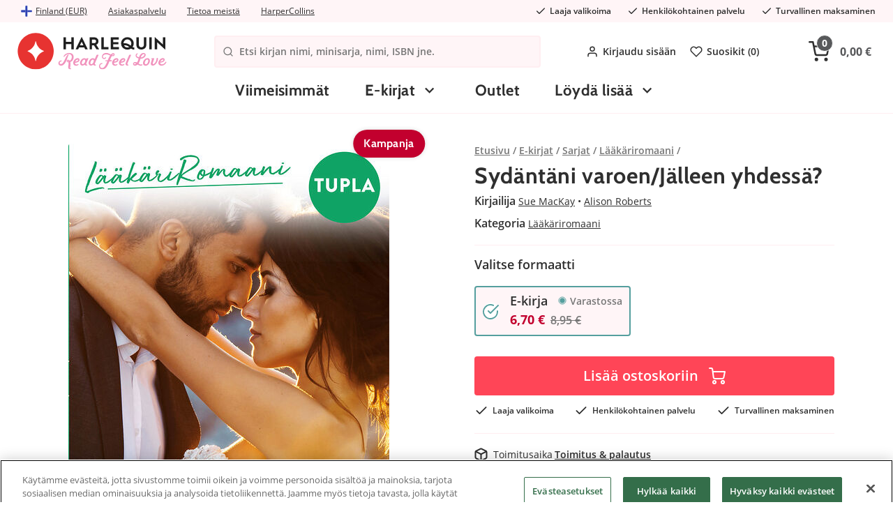

--- FILE ---
content_type: text/html; charset=utf-8
request_url: https://www.harlequin.fi/sarjat/laakariromaani/sydantani-varoen-jalleen-yhdessa-ebook
body_size: 11597
content:

<!DOCTYPE html>
<html>

<head>
<title>Syd&#228;nt&#228;ni varoen/J&#228;lleen yhdess&#228;? - ebook | Harlequin.fi</title>

<meta charset="utf-8">
<meta name="viewport" content="width=device-width, user-scalable=no,initial-scale=1.0,minimum-scale=1.0,maximum-scale=1.0">

<meta name="HandheldFriendly" content="True">
<meta http-equiv="x-ua-compatible" content="IE=edge">
<meta name="MobileOptimized" content="320">

<meta name="description" content="Hinta: 6.7 €. L&#228;&#228;k&#228;riromaani. Syd&#228;nt&#228;ni varoenMinisarja: Lontoolaissairaalan k&#228;til&#246;t (4)	Maailmaa kiert&amp;auml;v&amp;auml; k&amp;auml;til&amp;ouml; Isabella Nicholson on p&amp;auml;&amp;auml;tt&amp;auml;nyt kasvattaa juuret tuskallisen avioeronsa j&amp;auml;lkeen. Ja mik&amp;auml; olisi parempi paikka kuin Lontoo parhaan yst&amp;auml;v&amp;auml;n, synnytysl&amp;auml;&amp;auml;k&amp;auml;ri Raphael Duboisin kanssa? Mutta tilap&amp;auml;inen yhteisasuminen johtaa yst&amp;auml;vyyden odottamattomaan syvenemiseen. Mutta onko heill&amp;auml; rohkeutta vaarantaa elinik&amp;auml;inen yst&amp;auml;vyys rakastumalla?J&#228;lleen yhdess&#228;?Minisarja: Rakkautta Harley Streetilla (3)			Huippukirurgit Rafael ja Abbie de Luca olivat kerran Hunterin maineikkaan klinikan unelmatiimi. Mutta heid&amp;auml;n tytt&amp;ouml;vauvansa vakava sairastuminen murskasi heid&amp;auml;n idyllins&amp;auml;. Nyt he ovat palanneet yhteen, mutta erossa vietetty aika on selv&amp;auml;sti muuttanut heit&amp;auml;. Pystyv&amp;auml;tk&amp;ouml; he her&amp;auml;tt&amp;auml;m&amp;auml;&amp;auml;n henkiin rakkautensa ennen niin kirkkaasti palaneen liekin?	&amp;nbsp;">
<meta name="keywords" content="">
<meta name="language" content="fi">
<meta name="verify-v1" content="GoogleWebmasterToolsId">
<meta name="google-site-verification" content="xjYa3iSB8bouOjMQWeuUEq2RPZ6fnZhEXodVq3wlhAQ">
<meta name="google" value="notranslate">


    <meta name="og:description" content="Hinta: 6.7 €. L&#228;&#228;k&#228;riromaani. Syd&#228;nt&#228;ni varoenMinisarja: Lontoolaissairaalan k&#228;til&#246;t (4)	Maailmaa kiert&amp;auml;v&amp;auml; k&amp;auml;til&amp;ouml; Isabella Nicholson on p&amp;auml;&amp;auml;tt&amp;auml;nyt kasvattaa juuret tuskallisen avioeronsa j&amp;auml;lkeen. Ja mik&amp;auml; olisi parempi paikka kuin Lontoo parhaan yst&amp;auml;v&amp;auml;n, synnytysl&amp;auml;&amp;auml;k&amp;auml;ri Raphael Duboisin kanssa? Mutta tilap&amp;auml;inen yhteisasuminen johtaa yst&amp;auml;vyyden odottamattomaan syvenemiseen. Mutta onko heill&amp;auml; rohkeutta vaarantaa elinik&amp;auml;inen yst&amp;auml;vyys rakastumalla?J&#228;lleen yhdess&#228;?Minisarja: Rakkautta Harley Streetilla (3)			Huippukirurgit Rafael ja Abbie de Luca olivat kerran Hunterin maineikkaan klinikan unelmatiimi. Mutta heid&amp;auml;n tytt&amp;ouml;vauvansa vakava sairastuminen murskasi heid&amp;auml;n idyllins&amp;auml;. Nyt he ovat palanneet yhteen, mutta erossa vietetty aika on selv&amp;auml;sti muuttanut heit&amp;auml;. Pystyv&amp;auml;tk&amp;ouml; he her&amp;auml;tt&amp;auml;m&amp;auml;&amp;auml;n henkiin rakkautensa ennen niin kirkkaasti palaneen liekin?	&amp;nbsp;">
    <meta property="og:image" content="https://images.harlequin.se/product/raw/9789150770919.jpg">
    <link rel="image_src" href="https://images.harlequin.se/product/raw/9789150770919.jpg">
    <meta itemprop="image" content="https://images.harlequin.se/product/raw/9789150770919.jpg">
        <script type="application/ld+json">
            {
            "@context": "http://schema.org",
            "@type": "Product",
            "description": "Hinta: 6.7 €. Lääkäriromaani. Sydäntäni varoenMinisarja: Lontoolaissairaalan kätilöt (4)	Maailmaa kiert&auml;v&auml; k&auml;til&ouml; Isabella Nicholson on p&auml;&auml;tt&auml;nyt kasvattaa juuret tuskallisen avioeronsa j&auml;lkeen. Ja mik&auml; olisi parempi paikka kuin Lontoo parhaan yst&auml;v&auml;n, synnytysl&auml;&auml;k&auml;ri Raphael Duboisin kanssa? Mutta tilap&auml;inen yhteisasuminen johtaa yst&auml;vyyden odottamattomaan syvenemiseen. Mutta onko heill&auml; rohkeutta vaarantaa elinik&auml;inen yst&auml;vyys rakastumalla?Jälleen yhdessä?Minisarja: Rakkautta Harley Streetilla (3)			Huippukirurgit Rafael ja Abbie de Luca olivat kerran Hunterin maineikkaan klinikan unelmatiimi. Mutta heid&auml;n tytt&ouml;vauvansa vakava sairastuminen murskasi heid&auml;n idyllins&auml;. Nyt he ovat palanneet yhteen, mutta erossa vietetty aika on selv&auml;sti muuttanut heit&auml;. Pystyv&auml;tk&ouml; he her&auml;tt&auml;m&auml;&auml;n henkiin rakkautensa ennen niin kirkkaasti palaneen liekin?	&nbsp;",
            "name": "Sydäntäni varoen/Jälleen yhdessä? - ebook | Harlequin.fi",
            "image": "https://images.harlequin.se/product/raw/9789150770919.jpg",
            "sku": "12547",
            "brand": "Harpercollins Nordic",
            "gtin13": "9789150770919",
                "url": "https://www.harlequin.fi/sarjat/laakariromaani/sydantani-varoen-jalleen-yhdessa-ebook",
            "offers": {
            "@type": "Offer",
            "availability": "https://schema.org/OutOfStock",
                "url": "https://www.harlequin.fi/sarjat/laakariromaani/sydantani-varoen-jalleen-yhdessa-ebook",
            "price": "6.70",
            "priceCurrency": "EUR",
            "itemCondition": "https://schema.org/NewCondition"
            }
            }
        </script>

    <link rel="apple-touch-icon" sizes="180x180" href="/Content/img/favicons/apple-touch-icon.png?v=alJ3gRRza6">
    <link rel="icon" type="image/png" sizes="32x32" href="/Content/img/favicons/favicon-32x32.png?v=alJ3gRRza6">
    <link rel="icon" type="image/png" sizes="16x16" href="/Content/img/favicons/favicon-16x16.png?v=alJ3gRRza6">
    <link rel="manifest" href="/Content/img/favicons/site.webmanifest?v=alJ3gRRza6">
    <link rel="mask-icon" href="/Content/img/favicons/safari-pinned-tab.svg?v=alJ3gRRza6" color="#c6161c">
    <link rel="shortcut icon" href="/Content/img/favicons/favicon.ico?v=alJ3gRRza6">
    <meta name="msapplication-TileColor" content="#ffffff">
    <meta name="theme-color" content="#ffffff">

    <link rel="stylesheet" href="//cdnjs.cloudflare.com/ajax/libs/fancybox/2.1.5/jquery.fancybox.min.css">
    <link rel="stylesheet" href="//cdn.jsdelivr.net/npm/malihu-custom-scrollbar-plugin@3.1.5/jquery.mCustomScrollbar.min.css">
    <link rel="preload" as="font" href="/Content/fonts/open-sans-v18-latin-600.woff2" type="font/woff2" crossorigin="anonymous">
    <link rel="preload" as="font" href="/Content/fonts/open-sans-v18-latin-700.woff2" type="font/woff2" crossorigin="anonymous">
    <link rel="preload" as="font" href="/Content/fonts/open-sans-v18-latin-regular.woff2" type="font/woff2" crossorigin="anonymous">
    <link rel="preload" as="font" href="/Content/fonts/cabin-v17-latin-700.woff2" type="font/woff2" crossorigin="anonymous">
    <link rel="preload" as="font" href="/Content/fonts/Pe-icon-7-stroke.woff" type="font/woff" crossorigin="anonymous">

    <meta name="facebook-domain-verification" content="gt8yvjor9n5oa1ln3eidliuswy7670" />

        <script>
            window.lazySizesConfig = window.lazySizesConfig || {};
            window.lazySizesConfig.preloadAfterLoad = true;
            window.lazySizesConfig.throttleDelay = 80;
        </script>
<script src="/Scripts/lazyload.js?v=FMYtb5QxWZbuHCpdsZiKI7km6C5WGadnayf_TwGx2uM1"></script>
    <link href="/Styles/slick.css?v=0gaVthWLbEokLnDwTzm_EqbeKQSr5gN-H0KtqHCzdE81" rel="stylesheet"/>


    <link href="/Content/Style/main-style.css?v=gN5qW-y7cGg7TjN94omCDIngHl5cKeoifCmEi3yopUY1" rel="stylesheet"/>




    


<script type="text/javascript">
            
    var klevu_page_meta = {
        pageType: 'pdp',
        "itemName": "Sydäntäni varoen/Jälleen yhdessä? - ebook",
        "itemUrl": "https://www.harlequin.fi/sarjat/laakariromaani/sydantani-varoen-jalleen-yhdessa-ebook",
        "itemId": "12547-p12547",
        "itemGroupId": "12547",
        "itemSalePrice": "6.70 €"
    };
            



</script>

<script src="https://js.klevu.com/core/v2/klevu_debug.js"></script>
<script src="https://js.klevu.com/recs/v2/klevu-recs.js"></script>

<script src="https://js.klevu.com/theme/default/v2/quick-search-theme.js"></script>
<script src="https://js.klevu.com/theme/default/v2/landing-page-theme.js"></script>


<script type="text/javascript">
    var klevu_lang = "fi";
    klevu.interactive(function () {
        klevu({
            powerUp: {
                landing: false
            }
        });
    });


    klevu.interactive(function () {
        var options = {
            url: {
                landing: '/Shop/Klevu/Search?q=',
                protocol: 'https:',
                search: 'https://eucs27v2.ksearchnet.com/cs/v2/search',
                analytics: 'https://stats.ksearchnet.com/analytics/',
                analyticsCat: 'https://stats.ksearchnet.com/analytics/'
            },
            search: {
                minChars: 0,
                searchBoxSelector: "#searchBox",
                searchBoxTarget: document.querySelector('.ulSearchList'),
                apiKey: "klevu-162703717885413962"
            },
            landing: {
            },
            analytics: {
                apiKey: "klevu-162703717885413962"
            }, powerUp: {
                recsModule: true
            }, recs: {
                apiKey: "klevu-162703717885413962"
            }
        };
        klevu(options);
    });
</script>
</head>

<body class="product-page">
    <div id="fb-root" data-id=""></div>
    <div id="ga-info" data-gtm="N2JHCH7" data-name="auto"></div>
    <div id="consent-info" data-cookiebar-enabled="true"></div>
    <div class="pageContainer" data-gdl="{&quot;event&quot;:&quot;Page Impression&quot;,&quot;environmentInfo&quot;:{&quot;isProduction&quot;:true},&quot;pageInfo&quot;:{&quot;pageType&quot;:&quot;Product Page&quot;,&quot;url&quot;:&quot;/sarjat/laakariromaani/sydantani-varoen-jalleen-yhdessa-ebook&quot;,&quot;httpStatusCode&quot;:200}}">

<input type="hidden" id="currentFavorites" value="" />
<header class="siteHeader">

    <div class="siteTop">
        <div class="container">
            <div class="topLeft">
                <a href="#site-picker" class="jsTriggerContentPanel site-picker-link" data-threshold="none" data-contentclass="mobileLightbox" data-enterfrom="right">
                    <img class="site-picker-link__flag" src="/Content/img/flags/finland.svg" loading="lazy" />

                    <span class="site-picker-link__text">Finland (EUR)</span>
                </a>
    <div class="useContent">
        <div class="site-picker" id="site-picker">
            <div class="mainPanelContent">
                <div class="site-picker__title">Where are we shipping to?</div>
                <p class="site-picker__desc">Choose your shipping destination to see correct prices, payment terms and shipping costs</p>
                <ul class="site-picker__list">
                    <li class="site-picker__item">
                        <a class="site-picker__link" href="https://harlequin.se">
                            <img class="site-picker__flag lazyload" src="/Content/img/flags/sweden.svg" loading="lazy"/>
                            <span class="site-picker__text">Sweden (SEK)</span>
                        </a>
                    </li>
                    <li class="site-picker__item">
                        <a class="site-picker__link" href="https://harlequin.dk">
                            <img class="site-picker__flag" src="/Content/img/flags/denmark.svg" loading="lazy"/>
                            <span class="site-picker__text">Denmark (DKK)</span>
                        </a>
                    </li>
                    <li class="site-picker__item">
                        <a class="site-picker__link" href="https://harlequin.no">
                            <img class="site-picker__flag" src="/Content/img/flags/norway.svg" loading="lazy"/>
                            <span class="site-picker__text">Norway (NOK)</span>
                        </a>
                    </li>
                    <li class="site-picker__item">
                        <a class="site-picker__link" href="https://harlequin.fi">
                            <img class="site-picker__flag" src="/Content/img/flags/finland.svg" loading="lazy" />
                            <span class="site-picker__text">Finland (EUR)</span>
                        </a>
                    </li>
                </ul>
            </div>
        </div>
    </div>

                <ul class="site-top-links">
                    <li class="site-top-links__item">
                        <a class="site-top-links__link" href="/ota-yhteytta">Asiakaspalvelu</a>
                    </li>
                    <li class="site-top-links__item">
                        <a href="/harlequinista" class="site-top-links__link">Tietoa meist&#228;</a>
                    </li>
                    <li class="site-top-links__item">
                        <a href="/harpercollinsista" class="site-top-links__link">HarperCollins</a>
                    </li>
                </ul>
            </div>
            <ul class="usps usps--header">
                <li class="usp usp--desktop">
                    <svg class="usp__icon" xmlns="http://www.w3.org/2000/svg" width="24" height="24" viewBox="0 0 24 24" fill="none" stroke="currentColor" stroke-width="2" stroke-linecap="round" stroke-linejoin="round"><polyline points="20 6 9 17 4 12"></polyline></svg>
                    <span class="ups__text"> Laaja valikoima</span>
                </li>
                <li class="usp usp--desktop">
                    <svg class="usp__icon" xmlns="http://www.w3.org/2000/svg" width="24" height="24" viewBox="0 0 24 24" fill="none" stroke="currentColor" stroke-width="2" stroke-linecap="round" stroke-linejoin="round"><polyline points="20 6 9 17 4 12"></polyline></svg>
                    <span class="ups__text">Henkil&#246;kohtainen palvelu</span>
                </li>
                <li class="usp usp--desktop">
                    <svg class="usp__icon" xmlns="http://www.w3.org/2000/svg" width="24" height="24" viewBox="0 0 24 24" fill="none" stroke="currentColor" stroke-width="2" stroke-linecap="round" stroke-linejoin="round"><polyline points="20 6 9 17 4 12"></polyline></svg>
                    <span class="ups__text">Turvallinen maksaminen</span>
                </li>
                <li class="usp usp--mobile">
                    Ilmainen toimitus
                </li>
            </ul>
        </div>
    </div>
    <div class="siteHead">
        <div class="headerContent container">
            <div class="headerInner">
                <a href="/" class="logo">
                    <img alt="harlequin.fi" title="harlequin.fi" />
                </a>
                <div class="searchBig visible">
                    <div class="searchWrap">
                        <svg xmlns="http://www.w3.org/2000/svg" width="24" height="24" viewBox="0 0 24 24" fill="none" stroke="currentColor" stroke-width="2" stroke-linecap="round" stroke-linejoin="round" class="search-wrap-icon"><circle cx="11" cy="11" r="8"></circle><line x1="21" y1="21" x2="16.65" y2="16.65"></line></svg>
                        <form action="/Shop/Klevu/Search">
                            <input type="search" placeholder="Etsi kirjan nimi, minisarja, nimi, ISBN jne." id="searchBox" name="q" />
                        </form>
                        
                    </div>
                    <span class="hideSearch jsToggleSearch"><span class="ca-ic ic-closeremove"></span></span>
                    <ul class="ulSearchList"></ul>
                    <script id="searchSuggestionTemplate" type="text/html">
                        <li>
                            <a href="#=value#">
                                <span class="prod-img">
                                    <img src="#=image#" />
                                </span>
                                <div class="prod-info">
                                    <div class="name">#=label#</div>
                                </div>
                            </a>
                        </li>
                    </script>

                </div>
                <nav class="header-links">
                    <ul class="header-links__menu">
                            <li class="header-links__item">
                                <a class="header-links__link jsTriggerContentPanel" href="/Common/Login/Index?path=/sarjat/laakariromaani/sydantani-varoen-jalleen-yhdessa-ebook" data-threshold="none" data-contentclass="mobileLightbox" data-enterfrom="right">
                                    <svg xmlns="http://www.w3.org/2000/svg" width="24" height="24" viewBox="0 0 24 24" fill="none" stroke="currentColor" stroke-width="2" stroke-linecap="round" stroke-linejoin="round" class="header-links__icon"><path d="M20 21v-2a4 4 0 0 0-4-4H8a4 4 0 0 0-4 4v2"></path><circle cx="12" cy="7" r="4"></circle></svg>
                                    Kirjaudu sis&#228;&#228;n
                                </a>
                            </li>

                        <li class="header-links__item">
                            <a class="header-links__link" href="/suosikit">
                                <svg xmlns="http://www.w3.org/2000/svg" width="24" height="24" viewBox="0 0 24 24" fill="none" stroke="currentColor" stroke-width="2" stroke-linecap="round" stroke-linejoin="round" class="header-links__icon"><path d="M20.84 4.61a5.5 5.5 0 0 0-7.78 0L12 5.67l-1.06-1.06a5.5 5.5 0 0 0-7.78 7.78l1.06 1.06L12 21.23l7.78-7.78 1.06-1.06a5.5 5.5 0 0 0 0-7.78z"></path></svg>
                                Suosikit (<span class="jsFavCount"></span>)
                            </a>
                        </li>
                    </ul>
                </nav>
                <div class="cartBig jsCartControl jsCartIndicator ">


<button href="/Shop/Cart/_CartContent" data-contentcss="jsCartContent" class="cartItems jsTriggerContentPanel cart-empty" data-contentclass="cartPanel" data-threshold="none" data-enterfrom="right">
    <svg xmlns="http://www.w3.org/2000/svg" width="24" height="24" viewBox="0 0 24 24" fill="none" stroke="currentColor" stroke-width="2" stroke-linecap="round" stroke-linejoin="round" class="cart-icon"><circle cx="9" cy="21" r="1"></circle><circle cx="20" cy="21" r="1"></circle><path d="M1 1h4l2.68 13.39a2 2 0 0 0 2 1.61h9.72a2 2 0 0 0 2-1.61L23 6H6"></path></svg>
    <span class="cart-items-count jsCartItemCountSource"><span>0</span></span><span class="cart-items-total jsCartTotalSource">0,00 €</span>
</button>
                </div>
            </div>
            <div class="navigationBar">
                <div class="container">
                    <nav class="navItem navMenu">
                        <a href="#navMenuHolder" class="jsTriggerContentPanel navLink topbar-icon" data-contentclass="navMenu">
                            <svg xmlns="http://www.w3.org/2000/svg" width="24" height="24" viewBox="0 0 24 24" fill="none" stroke="currentColor" stroke-width="2" stroke-linecap="round" stroke-linejoin="round" class="feather feather-menu"><line x1="3" y1="12" x2="21" y2="12"></line><line x1="3" y1="6" x2="21" y2="6"></line><line x1="3" y1="18" x2="21" y2="18"></line></svg>
                        </a>
                        <div id="navMenuHolder">
                            <header class="mobileNavHeader">
                                <a class="mobile-nav-logo" href="/"><img src="/Content/img/logo_mobile.svg"></a>
                                <span class="mobile-nav-title">Valikko</span>
                                <i class="ca-ic ic-closeremove"></i>
                            </header>
                            <div class="navigation-menu navHolder jsNavHolder mainPanelContent">
                                <ul class="navigation-menu__list navigation-menu__list--top">
                                    <!-- Start example of non category link -->
                                    <li class="navigation-menu__item navigation-menu__item--level-0">
                                        <a class="navigation-menu__link navigation-menu__link--level-0" href="/uutuudet">
                                            Viimeisimm&#228;t
                                        </a>
                                    </li>
                                    <!-- End example of non category link -->
                                            <li class="navigation-menu__item navigation-menu__item--level-0 navigation-menu__item--current-parent navigation-menu__item--has-children">
            <a class="navigation-menu__link navigation-menu__link--level-0  navigation-menu__link--has-children" href="/e-kirjat">
                E-kirjat
            </a>


                <div class="navigation-menu__sub-menu navigation-menu__sub-menu--level-1">
                    <div class="navigation-menu__item navigation-menu__item--all navigation-menu__item--level-1">
                        <a class="navigation-menu__link navigation-menu__link--level-1 navigation-menu__link--all" href="/e-kirjat">
                            N&#228;yt&#228; kaikki  E-kirjat
                        </a>
                    </div>
                    <ul class="navigation-menu__list navigation-menu__list--level-1 navigation-menu__list--submenu">

                                <li class="navigation-menu__item navigation-menu__item--level-1 navigation-menu__item--current-parent navigation-menu__item--has-children">
            <a class="navigation-menu__link navigation-menu__link--level-1  navigation-menu__link--has-children" href="/e-kirjat/sarjat">
                Sarjat
            </a>


                <div class="navigation-menu__sub-menu navigation-menu__sub-menu--level-2">
                    <div class="navigation-menu__item navigation-menu__item--all navigation-menu__item--level-2">
                        <a class="navigation-menu__link navigation-menu__link--level-2 navigation-menu__link--all" href="/e-kirjat/sarjat">
                            N&#228;yt&#228; kaikki  Sarjat
                        </a>
                    </div>
                    <ul class="navigation-menu__list navigation-menu__list--level-2 navigation-menu__list--submenu">

                                <li class="navigation-menu__item navigation-menu__item--level-2">
            <a class="navigation-menu__link navigation-menu__link--level-2 " href="/sarjat/joulukirjat">
                Joulukirjat
            </a>


        </li>
        <li class="navigation-menu__item navigation-menu__item--level-2">
            <a class="navigation-menu__link navigation-menu__link--level-2 " href="/sarjat/historiallinen">
                Historiallinen
            </a>


        </li>
        <li class="navigation-menu__item navigation-menu__item--level-2 navigation-menu__item--current">
            <a class="navigation-menu__link navigation-menu__link--level-2 " href="/sarjat/laakariromaani">
                L&#228;&#228;k&#228;riromaani
            </a>


        </li>
        <li class="navigation-menu__item navigation-menu__item--level-2">
            <a class="navigation-menu__link navigation-menu__link--level-2 " href="/sarjat/nora-roberts">
                Nora Roberts
            </a>


        </li>
        <li class="navigation-menu__item navigation-menu__item--level-2">
            <a class="navigation-menu__link navigation-menu__link--level-2 " href="/sarjat/romantiikka">
                Romantiikka
            </a>


        </li>
        <li class="navigation-menu__item navigation-menu__item--level-2">
            <a class="navigation-menu__link navigation-menu__link--level-2 " href="/sarjat/viettelys">
                Viettelys
            </a>


        </li>
        <li class="navigation-menu__item navigation-menu__item--level-2">
            <a class="navigation-menu__link navigation-menu__link--level-2 " href="/sarjat/feelgood">
                Feelgood
            </a>


        </li>

                    </ul>
                </div>
        </li>
        <li class="navigation-menu__item navigation-menu__item--level-1 navigation-menu__item--has-children">
            <a class="navigation-menu__link navigation-menu__link--level-1  navigation-menu__link--has-children" href="/e-kirjat/harlequin-arkisto">
                Harlequin Arkisto
            </a>


                <div class="navigation-menu__sub-menu navigation-menu__sub-menu--level-2">
                    <div class="navigation-menu__item navigation-menu__item--all navigation-menu__item--level-2">
                        <a class="navigation-menu__link navigation-menu__link--level-2 navigation-menu__link--all" href="/e-kirjat/harlequin-arkisto">
                            N&#228;yt&#228; kaikki  Harlequin Arkisto
                        </a>
                    </div>
                    <ul class="navigation-menu__list navigation-menu__list--level-2 navigation-menu__list--submenu">

                                <li class="navigation-menu__item navigation-menu__item--level-2">
            <a class="navigation-menu__link navigation-menu__link--level-2 " href="/harlequin-arkisto/bestseller">
                Bestseller
            </a>


        </li>
        <li class="navigation-menu__item navigation-menu__item--level-2">
            <a class="navigation-menu__link navigation-menu__link--level-2 " href="/harlequin-arkisto/paranormal">
                Paranormal
            </a>


        </li>
        <li class="navigation-menu__item navigation-menu__item--level-2">
            <a class="navigation-menu__link navigation-menu__link--level-2 " href="/harlequin-arkisto/prelude">
                Pr&#233;lude
            </a>


        </li>
        <li class="navigation-menu__item navigation-menu__item--level-2">
            <a class="navigation-menu__link navigation-menu__link--level-2 " href="/harlequin-arkisto/julia">
                Julia
            </a>


        </li>
        <li class="navigation-menu__item navigation-menu__item--level-2">
            <a class="navigation-menu__link navigation-menu__link--level-2 " href="/harlequin-arkisto/harpercrime">
                HarperCrime
            </a>


        </li>
        <li class="navigation-menu__item navigation-menu__item--level-2">
            <a class="navigation-menu__link navigation-menu__link--level-2 " href="/harlequin-arkisto/musta-ruusu">
                Musta Ruusu 
            </a>


        </li>

                    </ul>
                </div>
        </li>
        <li class="navigation-menu__item navigation-menu__item--level-1">
            <a class="navigation-menu__link navigation-menu__link--level-1 " href="/e-kirjat/kokoelmateokset">
                Kokoelmateokset
            </a>


        </li>
        <li class="navigation-menu__item navigation-menu__item--level-1">
            <a class="navigation-menu__link navigation-menu__link--level-1 " href="/e-kirjat/klassikot">
                Klassikot
            </a>


        </li>
        <li class="navigation-menu__item navigation-menu__item--level-1 navigation-menu__item--has-children">
            <a class="navigation-menu__link navigation-menu__link--level-1  navigation-menu__link--has-children" href="/e-kirjat/muut-kirjat">
                Muut kirjat
            </a>


                <div class="navigation-menu__sub-menu navigation-menu__sub-menu--level-2">
                    <div class="navigation-menu__item navigation-menu__item--all navigation-menu__item--level-2">
                        <a class="navigation-menu__link navigation-menu__link--level-2 navigation-menu__link--all" href="/e-kirjat/muut-kirjat">
                            N&#228;yt&#228; kaikki  Muut kirjat
                        </a>
                    </div>
                    <ul class="navigation-menu__list navigation-menu__list--level-2 navigation-menu__list--submenu">

                                <li class="navigation-menu__item navigation-menu__item--level-2">
            <a class="navigation-menu__link navigation-menu__link--level-2 " href="/muut-kirjat/erotic-romance">
                Erotic romance
            </a>


        </li>

                    </ul>
                </div>
        </li>

                    </ul>
                        <div class="widget-area widget-area--main-menu navigation-menu__widget-area">




    <div class="ca-widget-container-wrapper">
        <div class="ca-widget-container-wrapper-inner">
                <div id="ca-wico-472" class="ca-widget-container ca-widget-container-472 ca-widget-container-design-default ca-widget-container-stack-mobile">
                    <div class="ca-widget-container-inner">

        <div class="ca-widget ca-widget-img ca-widget-full">
            <div class="ca-widget-inner">
            </div>
        </div>

                    </div>
                </div>
        </div>
    </div>

                        </div>
                </div>
        </li>
        <li class="navigation-menu__item navigation-menu__item--level-0">
            <a class="navigation-menu__link navigation-menu__link--level-0 " href="/outlet">
                Outlet
            </a>


        </li>

                                    <!-- Start example of tiny flyout -->
                                    <li class="navigation-menu__item navigation-menu__item--level-0 navigation-menu__item--has-children">
                                        <a class="navigation-menu__link navigation-menu__link--level-0 navigation-menu__link--has-children" href="#">
                                             L&#246;yd&#228; lis&#228;&#228;
                                        </a>
                                        <div class="navigation-menu__sub-menu navigation-menu__sub-menu--level-1 navigation-menu__sub-menu--tiny">
                                            <ul class="navigation-menu__sub-list">
                                                <li class="navigation-menu__sub-item">
                                                    <a href="/kestotilaus" class="navigation-menu__link navigation-menu__link--level-1 navigation-menu__sub-link">
                                                         
                                                    </a>
                                                </li>
                                                <li class="navigation-menu__sub-item">
                                                    <a target="__blank" href=" /ilmaiset-e-kirjat-1" class="navigation-menu__link navigation-menu__link--level-1 navigation-menu__sub-link navigation-menu__sub-link--external">
                                                        Kokeile e-kirjoja ilmaiseksi 
                                                    </a>
                                                </li>

                                                        <li class="navigation-menu__sub-item">
                                                            <a  href=" /aanikirjat" class="navigation-menu__link navigation-menu__link--level-1 navigation-menu__sub-link ">
                                                                 &#196;&#228;nikirjat
                                                            </a>
                                                        </li>
                                            </ul>
                                        </div>
                                    </li>

                                                                        <!-- End example of tiny flyout -->
                                    <!-- Start example of non category link -->
                                    
                                    <!-- End example of non category link -->
                                </ul>
                                            <ul class="navigation-menu__list navigation-menu__list--mobile-menu">
                                                <li class="navigation-menu__item">
                                                    <a class="navigation-menu__link navigation-menu__link--mobile" href="/ota-yhteytta">Asiakaspalvelu</a>
                                                </li>
                                                <li class="navigation-menu__item">
                                                    <a href="/harlequinista" class="navigation-menu__link navigation-menu__link--mobile">Tietoa meist&#228;</a>
                                                </li>
                                                <li class="navigation-menu__item">
                                                    <a href="/harpercollinsista" class="navigation-menu__link navigation-menu__link--mobile">HarperCollins</a>
                                                </li>
                                                <li class="navigation-menu__item">
                                                    <a href="#site-picker" class="jsTriggerContentPanel navigation-menu__link navigation-menu__link--country-select navigation-menu__link--mobile navigation-menu__link--open-other-panel" data-contentclass="mobileLightbox" data-threshold="none" data-enterfrom="right">
                                                        Maa:
                                                        <img class="site-picker-link__flag" src="/Content/img/flags/finland.svg" loading="lazy" />

                                                        <span class="site-picker-link__text">Finland (EUR)</span>

                                                        <span class="site-picker-link__change">Muuta</span>
                                                    </a>
                                                </li>
                                                <li class="navigation-menu__item">
                                                    <a class="navigation-menu__link navigation-menu__link--mobile" href="/suosikit">Suosikit (<span class="jsFavCount">0</span>)</a>
                                                </li>
                                                    <li class="navigation-menu__item">
                                                        <a href="/Common/Login/Index?path=/sarjat/laakariromaani/sydantani-varoen-jalleen-yhdessa-ebook" class="navigation-menu__link navigation-menu__link--mobile jsTriggerContentPanel navigation-menu__link--open-other-panel" data-contentclass="mobileLightbox" data-threshold="none" data-enterfrom="right">
                                                            Kirjaudu sis&#228;&#228;n / Luo tili
                                                        </a>
                                                    </li>
                                            </ul>
                                        </div>
                                        <footer class="mobileNavFooter jsCloseContentPanel jsToggleHeaders">
                                            <span class="ca-ic ic-arrow-left"></span>Sulje
                                        </footer>
</div>
                    </nav>
                    <a class="topbar-icon mobile-favorites-link" href="/suosikit">
                        <svg xmlns="http://www.w3.org/2000/svg" width="24" height="24" viewBox="0 0 24 24" fill="none" stroke="currentColor" stroke-width="2" stroke-linecap="round" stroke-linejoin="round" class="feather feather-heart"><path d="M20.84 4.61a5.5 5.5 0 0 0-7.78 0L12 5.67l-1.06-1.06a5.5 5.5 0 0 0-7.78 7.78l1.06 1.06L12 21.23l7.78-7.78 1.06-1.06a5.5 5.5 0 0 0 0-7.78z"></path></svg>
                        <span class="fav-count jsFavCount">0</span>
                    </a>
                </div>
            </div>
        </div>
    </div>
</header>
<div class="cart-add-notification"> </div>

<div class="ca-menu-overlay js-cart-add-hide"></div>

        <main class="site" role="main">
            


<ol class="breadcrumbs breadcrumbs--product container only-mobile" itemscope itemtype="http://schema.org/BreadcrumbList">
    <li class="breadcrumbs__breadcrumb" itemprop="itemListElement" itemscope itemtype="http://schema.org/ListItem">
        <a class="breadcrumbs__link" itemprop="item" href="/">
            <span class="breadcrumbs__name" itemprop="name">Etusivu</span>
            <meta itemprop="position" content="1" />
        </a>
    </li>
                <li class="breadcrumbs__breadcrumb" itemprop="itemListElement" itemscope itemtype="http://schema.org/ListItem">
                    <a class="breadcrumbs__link" itemprop="item" href="/e-kirjat">
                        <span class="breadcrumbs__name" itemprop="name">E-kirjat</span>
                        <meta itemprop="position" content="2" />
                    </a>
                </li>
            <li class="breadcrumbs__breadcrumb" itemprop="itemListElement" itemscope itemtype="http://schema.org/ListItem">
                <a class="breadcrumbs__link" itemprop="item" href="/sarjat">
                    <span class="breadcrumbs__name" itemprop="name">Sarjat</span>
                    <meta itemprop="position" content="3" />
                </a>
            </li>
            <li class="breadcrumbs__breadcrumb" itemprop="itemListElement" itemscope itemtype="http://schema.org/ListItem">
                <a class="breadcrumbs__link" itemprop="item" href="/sarjat/laakariromaani">
                    <span class="breadcrumbs__name" itemprop="name">L&#228;&#228;k&#228;riromaani</span>
                    <meta itemprop="position" content="4" />
                </a>
            </li>
            <li class="breadcrumbs__breadcrumb" itemprop="itemListElement" itemscope itemtype="http://schema.org/ListItem">
                <a class="breadcrumbs__link" itemprop="item">
                    <span class="breadcrumbs__name" itemprop="name">Syd&#228;nt&#228;ni varoen/J&#228;lleen yhdess&#228;? - ebook</span>
                    <meta itemprop="position" content="5" />
                </a>
            </li>
</ol>


<div class="product jsProductDetails" data-gdl="{&quot;id&quot;:&quot;12547&quot;,&quot;name&quot;:&quot;Syd&#228;nt&#228;ni varoen/J&#228;lleen yhdess&#228;? - ebook&quot;,&quot;brand&quot;:&quot;Harpercollins Nordic&quot;,&quot;category&quot;:&quot;B&#246;cker/Serier/L&#228;karromaner&quot;,&quot;price&quot;:&quot;6.09&quot;,&quot;tax&quot;:&quot;0.61&quot;,&quot;currency&quot;:&quot;EUR&quot;,&quot;inStock&quot;:false,&quot;urgencyLabelDisplayed&quot;:false}">
    <div class="container">
        <div class="product__image-wrapper">


<div class="ratio-hack">
    <img class="ratio-hack__inner product__image" src="https://images.harlequin.se/product/460w/9789150770919.jpg" srcset="https://images.harlequin.se/product/267w/9789150770919.jpg 267w, https://images.harlequin.se/product/300w/9789150770919.jpg 300w, https://images.harlequin.se/product/460w/9789150770919.jpg 460w, https://images.harlequin.se/product/627w/9789150770919.jpg 627w, https://images.harlequin.se/product/920w/9789150770919.jpg 920w" sizes="(min-width:800px) 460px, 59vw" alt="Harpercollins Nordic Syd&#228;nt&#228;ni varoen/J&#228;lleen yhdess&#228;? - ebook" />
</div>
<div class="badges">
            <div class="badge badge--campaign">Kampanja</div>

</div>


        </div>
        <div class="product__add jsProductInfo">

<ol class="breadcrumbs breadcrumbs--product only-desktop" itemscope itemtype="http://schema.org/BreadcrumbList">
    <li class="breadcrumbs__breadcrumb" itemprop="itemListElement" itemscope itemtype="http://schema.org/ListItem">
        <a class="breadcrumbs__link" itemprop="item" href="/">
            <span class="breadcrumbs__name" itemprop="name">Etusivu</span>
            <meta itemprop="position" content="1" />
        </a>
    </li>
                <li class="breadcrumbs__breadcrumb" itemprop="itemListElement" itemscope itemtype="http://schema.org/ListItem">
                    <a class="breadcrumbs__link" itemprop="item" href="/e-kirjat">
                        <span class="breadcrumbs__name" itemprop="name">E-kirjat</span>
                        <meta itemprop="position" content="2" />
                    </a>
                </li>
            <li class="breadcrumbs__breadcrumb" itemprop="itemListElement" itemscope itemtype="http://schema.org/ListItem">
                <a class="breadcrumbs__link" itemprop="item" href="/sarjat">
                    <span class="breadcrumbs__name" itemprop="name">Sarjat</span>
                    <meta itemprop="position" content="3" />
                </a>
            </li>
            <li class="breadcrumbs__breadcrumb" itemprop="itemListElement" itemscope itemtype="http://schema.org/ListItem">
                <a class="breadcrumbs__link" itemprop="item" href="/sarjat/laakariromaani">
                    <span class="breadcrumbs__name" itemprop="name">L&#228;&#228;k&#228;riromaani</span>
                    <meta itemprop="position" content="4" />
                </a>
            </li>
            <li>
            </li>
</ol>

<div class="product__add-info">
    <h1 class="product__title js-product-title">Syd&#228;nt&#228;ni varoen/J&#228;lleen yhdess&#228;?</h1>
    <div class="product__category-links">
        Kirjailija
            <a href="/kirjailijat/sue-mackay" class="product__category-link author">Sue MacKay</a>
            <a href="/kirjailijat/alison-roberts" class="product__category-link author">Alison Roberts</a>

    </div>
    <div class="product__category-links">
        Kategoria
        <a class="product__category-link" itemprop="item" href="/sarjat/laakariromaani">
            L&#228;&#228;k&#228;riromaani
        </a>

    </div>

</div>


<section class="product__formats">

        <h2 class="product__subtitle">Valitse formaatti</h2>
            <a class="format-picker__link format-picker__link--inactive" href="/sarjat/laakariromaani/sydantani-varoen-jalleen-yhdessa-ebook">
                <section class="format-picker format-picker--selected">
                    <div class="format-picker__row">
                        <h3 class="format-picker__format">E-kirja</h3>

                            <div class="stock-info">
                                <svg class="stock-info__status-icon stock-info__status-icon--in-stock" fill="none" xmlns="http://www.w3.org/2000/svg" viewBox="0 0 12 13"><circle cx="6" cy="6.5" r="4" fill="currentColor" /><circle cx="6" cy="6.5" r="5.5" stroke="currentColor" /></svg>
                                Varastossa
                            </div>
                    </div>
                    <div class="format-picker__price">
                        <div class="ca-price ca-price--pdp ca-price--sale">

                            <span class="ca-price__selling">6,70 €</span>
                                <span class="ca-price__regular">8,95 €</span>
                        </div>

                    </div>
                </section>
            </a>

</section>





<div class="product__add-functions">
    <input type="hidden" class="jsProductId" value="12547" />
    <input type="hidden" class="jsProductAllItemCount" value="0" />
    <input type="hidden" class="jsCount" value="1" />
            <input type="hidden" class="jsProductStock" data-name="-" data-value="16430" data-incount="0" data-oversellable="0" data-incoming="" data-availablecount="10" value="0" />
        <input type="hidden" class="jsItemId" value="16430" />


    <div class="feedback feedback--info jsCountToHighMessage product__too-high" style="display:none;">
        COUNT_TO_MANY: <span class="jsMaxCount max-count"></span>
    </div>
        <button class="ca-button ca-button--full ca-button--red ca-button--buy jsCartAdd gtmCartAdd--pdp">
            <span class="ca-button__text">Lis&#228;&#228; ostoskoriin</span>
            <span class="ca-button__added-text">
                <svg xmlns="http://www.w3.org/2000/svg" viewBox="0 0 19.7 14.43"><path d="M17.85.35a.86.86 0 01.73-.35 1.12 1.12 0 01.82.35 1.33 1.33 0 01.26.82.86.86 0 01-.35.73L6.74 14.2a.4.4 0 01-.3.22 2 2 0 01-.39 0 2.43 2.43 0 01-.48 0 .4.4 0 01-.3-.22l-4.93-5a1.12 1.12 0 01-.35-.82.86.86 0 01.35-.69.86.86 0 01.73-.35 1.12 1.12 0 01.82.35l4.16 4.15z" fill="#fff" /></svg>
            </span>
            <div class="ca-mini-spinner ca-button__spinner"><div class="ca-mini-spinner__circle"></div></div>
        </button>
    <ul class="usps usps--pdp">
        <li class="usp usp--pdp usp--desktop">
            <svg class="usp__icon" xmlns="http://www.w3.org/2000/svg" width="24" height="24" viewBox="0 0 24 24" fill="none" stroke="currentColor" stroke-width="2" stroke-linecap="round" stroke-linejoin="round"><polyline points="20 6 9 17 4 12"></polyline></svg>
            <span class="ups__text"> Laaja valikoima</span>
        </li>
        <li class="usp usp--pdp usp--desktop">
            <svg class="usp__icon" xmlns="http://www.w3.org/2000/svg" width="24" height="24" viewBox="0 0 24 24" fill="none" stroke="currentColor" stroke-width="2" stroke-linecap="round" stroke-linejoin="round"><polyline points="20 6 9 17 4 12"></polyline></svg>
            <span class="ups__text">Henkil&#246;kohtainen palvelu</span>
        </li>
        <li class="usp usp--pdp usp--desktop">
            <svg class="usp__icon" xmlns="http://www.w3.org/2000/svg" width="24" height="24" viewBox="0 0 24 24" fill="none" stroke="currentColor" stroke-width="2" stroke-linecap="round" stroke-linejoin="round"><polyline points="20 6 9 17 4 12"></polyline></svg>
            <span class="ups__text">Turvallinen maksaminen</span>
        </li>
        <li class="usp usp--pdp usp--mobile">
            <svg class="usp__icon" xmlns="http://www.w3.org/2000/svg" width="24" height="24" viewBox="0 0 24 24" fill="none" stroke="currentColor" stroke-width="2" stroke-linecap="round" stroke-linejoin="round"><polyline points="20 6 9 17 4 12"></polyline></svg>
            Ilmainen toimitus
        </li>
    </ul>

</div>

<div class="product__add-bottom">


    <div class="info-bullet">
        <svg class="info-bullet__icon" width="19" height="20" viewBox="0 0 19 20" fill="none" xmlns="http://www.w3.org/2000/svg">
            <path fill-rule="evenodd" clip-rule="evenodd" d="M10.2045 1.64783L16.5379 4.8145C17.0759 5.08187 17.4163 5.63075 17.4166 6.23158V13.7762C17.4163 14.377 17.0759 14.9259 16.5379 15.1932L10.2045 18.3599C9.75854 18.5831 9.23346 18.5831 8.78746 18.3599L2.45412 15.1932C1.91658 14.9224 1.5791 14.3702 1.58329 13.7682V6.23158C1.58361 5.63075 1.92398 5.08187 2.46204 4.8145L8.79537 1.64783C9.23921 1.42729 9.76071 1.42729 10.2045 1.64783Z" stroke="#2F2F2F" stroke-width="2" stroke-linecap="round" stroke-linejoin="round" />
            <path d="M1.83667 5.37671L9.5 9.20838L17.1633 5.37671" stroke="#2F2F2F" stroke-width="2" stroke-linecap="round" stroke-linejoin="round" />
            <path d="M9.5 18.5183V9.20825" stroke="#2F2F2F" stroke-width="2" stroke-linecap="round" stroke-linejoin="round" />
        </svg>
        <span class="info-bullet__text">Toimitusaika</span>
        <a href="#shipping-info" class="jsOpenShippingAccordion jsScrollToAnchor info-bullet__link only-desktop" data-no-offset="true">Toimitus &amp; palautus</a>

    </div>
    <div class="info-bullet">
        <svg class="info-bullet__icon" width="19" height="20" viewBox="0 0 19 20" fill="none" xmlns="http://www.w3.org/2000/svg">
            <path d="M2.375 13.9583V16.3333C2.375 17.2077 3.08388 17.9166 3.95833 17.9166H15.0417C15.9161 17.9166 16.625 17.2077 16.625 16.3333V13.9583" stroke="#2F2F2F" stroke-width="2" stroke-linecap="round" stroke-linejoin="round" />
            <path d="M6.33325 10L9.49992 13.1667L12.6666 10" stroke="#2F2F2F" stroke-width="2" stroke-linecap="round" stroke-linejoin="round" />
            <path d="M9.5 2.08325V13.1666" stroke="#2F2F2F" stroke-width="2" stroke-linecap="round" stroke-linejoin="round" />
        </svg>

        <span class="info-bullet__text">N&#228;in e-kirjat toimivat</span>
        <a class="info-bullet__link jsTriggerContentPanel" href="/nain-e-kirjat-toimivat" data-threshold="none" data-enterfrom="right">Lue lis&#228;&#228;</a>
    </div>
    <div class="info-bullet only-desktop">
        <svg class="info-bullet__icon" width="19" height="20" viewBox="0 0 19 20" fill="none" xmlns="http://www.w3.org/2000/svg">
            <path fill-rule="evenodd" clip-rule="evenodd" d="M9.49992 17.9166C13.8722 17.9166 17.4166 14.3722 17.4166 9.99992C17.4166 5.62766 13.8722 2.08325 9.49992 2.08325C5.12766 2.08325 1.58325 5.62766 1.58325 9.99992C1.58325 14.3722 5.12766 17.9166 9.49992 17.9166Z" stroke="#2F2F2F" stroke-width="2" stroke-linecap="round" stroke-linejoin="round" />
            <path d="M9.5 13.1667V10" stroke="#2F2F2F" stroke-width="2" stroke-linecap="round" stroke-linejoin="round" />
            <ellipse cx="9.49992" cy="6.83342" rx="0.791667" ry="0.791667" fill="#2F2F2F" />
        </svg>

        <a href="#product-info" class="info-bullet__link jsScrollToAnchor" data-no-offset="true">Tuotteen Kuvaus</a>
    </div>

    <div class="info-bullet info-bullet--favorite">

        <button class="info-bullet__link jsToggleFavorite" data-id="12547" data-favorited="PRODUCT_SAVED" data-unfavorited="Lis&#228;&#228; toivelistaan">
        </button>
        <svg class="info-bullet__icon" width="19" height="18" viewBox="0 0 19 18" fill="none" xmlns="http://www.w3.org/2000/svg">
            <path fill-rule="evenodd" clip-rule="evenodd" d="M16.4983 3.14956C15.6817 2.33256 14.5739 1.87354 13.4188 1.87354C12.2636 1.87354 11.1558 2.33256 10.3392 3.14956L9.50001 3.98873L8.66085 3.14956C6.96004 1.44876 4.20249 1.44876 2.50168 3.14956C0.800873 4.85037 0.800872 7.60792 2.50168 9.30873L3.34085 10.1479L9.50001 16.3071L15.6592 10.1479L16.4983 9.30873C17.3154 8.49211 17.7744 7.3843 17.7744 6.22915C17.7744 5.074 17.3154 3.96619 16.4983 3.14956Z" stroke="#2F2F2F" stroke-width="2" stroke-linecap="round" stroke-linejoin="round" />
        </svg>
    </div>

</div>

        </div>
        <div class="product__information">



<div class="ca-accordion js-accordion">
    <div id="product-info" class="link-target"></div>
        <section class="ca-accordion__wrap ca-accordion__wrap--open">
            <button class="ca-accordion__toggle">
                <h2 class="product__subtitle">
                    Minisarja
                </h2>
                <span class="ca-accordion__icon ca-ic ic-arrow-down open"></span>
            </button>
            <div class="ca-accordion__content" style="display:block;">
                <div class="prod-desc prod-desc--long user-html-content">
                    <span class="">Minisarjat t&#228;ss&#228; kirjassa</span>
                            <p class="">
                                <a href="/Shop/miniseries?name=Lontoolaissairaalan%20k%C3%A4til%C3%B6t%20">Lontoolaissairaalan k&#228;til&#246;t </a>

                            </p>
                            <p class="">
                                <a href="/Shop/miniseries?name=Rakkautta%20Harley%20Streetilla%20">Rakkautta Harley Streetilla </a>

                            </p>
                </div>
            </div>
        </section>
    <section class="ca-accordion__wrap ca-accordion__wrap--open">
        <button class="ca-accordion__toggle">
            <h2 class="product__subtitle">
                Tuotteen Kuvaus
            </h2>
            <span class="ca-accordion__icon ca-ic ic-arrow-down open"></span>
        </button>
        <div class="ca-accordion__content" style="display:block;">
            <div class="prod-desc prod-desc--short user-html-content">
                 Sarja: L&auml;&auml;k&auml;riromaani   
            </div>
            <div class="prod-desc prod-desc--long user-html-content">
                 <strong>Sydäntäni varoen</strong><br /><i>Minisarja: Lontoolaissairaalan kätilöt (4)</i><p>	Maailmaa kiert&auml;v&auml; k&auml;til&ouml; Isabella Nicholson on p&auml;&auml;tt&auml;nyt kasvattaa juuret tuskallisen avioeronsa j&auml;lkeen. Ja mik&auml; olisi parempi paikka kuin Lontoo parhaan yst&auml;v&auml;n, synnytysl&auml;&auml;k&auml;ri Raphael Duboisin kanssa? Mutta tilap&auml;inen yhteisasuminen johtaa yst&auml;vyyden odottamattomaan syvenemiseen. Mutta onko heill&auml; rohkeutta vaarantaa elinik&auml;inen yst&auml;vyys rakastumalla?</p><strong>Jälleen yhdessä?</strong><br /><i>Minisarja: Rakkautta Harley Streetilla (3)</i><div>	<p>		Huippukirurgit Rafael ja Abbie de Luca olivat kerran Hunterin maineikkaan klinikan unelmatiimi. Mutta heid&auml;n tytt&ouml;vauvansa vakava sairastuminen murskasi heid&auml;n idyllins&auml;. Nyt he ovat palanneet yhteen, mutta erossa vietetty aika on selv&auml;sti muuttanut heit&auml;. Pystyv&auml;tk&ouml; he her&auml;tt&auml;m&auml;&auml;n henkiin rakkautensa ennen niin kirkkaasti palaneen liekin?</p></div><p>	&nbsp;</p>
            </div>
        </div>
    </section>
    <section class="ca-accordion__wrap">
        <div id="shipping-info" class="link-target"></div>
        <button class="ca-accordion__toggle jsShippingAccordion">
            <h2 class="product__subtitle">
                Toimitus &amp; palautus
            </h2>
            <span class="ca-accordion__icon ca-ic ic-arrow-down"></span>
        </button>
        <div class="ca-accordion__content">
            <div class="prod-desc prod-desc--short user-html-content">
                Ilmainen toimitus<br /><br /><p>Lue lisää toimituksesta ja palautuksista <a href="/toimitus-palautus" target="_blank">tästä</a></p><br />
            </div>
        </div>
    </section>
    <section class="ca-accordion__wrap">
        <button class="ca-accordion__toggle">
            <h2 class="product__subtitle">
                Maksu
            </h2>
            <span class="ca-accordion__icon ca-ic ic-arrow-down"></span>
        </button>
        <div class="ca-accordion__content">
            <div class="prod-desc prod-desc--short user-html-content">
                Kun ostat verkkokaupastamme voit valita laskun, osamaksun, korttimaksun tai suoramaksun. <br /><br />Katso käytettävissä olevat maksutavat kassalla.
            </div>
        </div>
    </section>
</div>
    <ul class="specifications">
                <li class="specifications__group">
                    <span class="specifications__group-title">E-kirja</span>
                    <ul class="specifications__group-list">
                            <li class="specification">
                                <span class="specification__label">ISBN</span>
                                <span class="specification__value">9789150770919</span>
                            </li>
                            <li class="specification">
                                <span class="specification__label">Julkaisukuukausi</span>
                                <span class="specification__value">maaliskuu 2021</span>
                            </li>
                            <li class="specification">
                                <span class="specification__label">Kieli</span>
                                <span class="specification__value">Suomi</span>
                            </li>
                            <li class="specification">
                                <span class="specification__label">Kirjailijat</span>
                                <span class="specification__value">Sue MacKay/Alison Roberts</span>
                            </li>
                            <li class="specification">
                                <span class="specification__label">Sivum&#228;&#228;r&#228;</span>
                                <span class="specification__value">320</span>
                            </li>
                            <li class="specification">
                                <span class="specification__label">Tuotekoodi</span>
                                <span class="specification__value">E30121006</span>
                            </li>
                    </ul>
                </li>
    </ul>

        </div>
    </div>
    
</div>



<div class="container">




    <div class="ca-widget-container-wrapper">
        <div class="ca-widget-container-wrapper-inner">
                <div id="ca-wico-94" class="ca-widget-container ca-widget-container-94 ca-widget-container-design-default ca-widget-container-stack-mobile">
                    <div class="ca-widget-container-inner">
<div class="ca-widget ca-widget-html">

        <div class="ca-widget-html ca-widget-html__content">
            <div class="klevu-recs" id="ba55bfa0-a0eb-4ce0-919f-dcd756c06f64"></div>
        </div>
    </div>
                    </div>
                </div>
                <div id="ca-wico-95" class="ca-widget-container ca-widget-container-95 ca-widget-container-design-default ca-widget-container-stack-mobile">
                    <div class="ca-widget-container-inner">
<div class="ca-widget ca-widget-html">

        <div class="ca-widget-html ca-widget-html__content">
            <div class="klevu-recs" id="1ccc8f05-730f-478e-869b-0ae5df459e49"></div>
        </div>
    </div>
                    </div>
                </div>
        </div>
    </div>

</div>

        </main>

<footer class="site-footer">
    <div class="site-footer__bottom">
        <div class="container">
            <div class="site-footer__columns">
                <div class="site-footer__column">
                    <h2 class="site-footer__title">Ota yhteytt&#228;</h2>
                    <h3 class="site-footer__subtitle">Puhelin</h3>
                    <a class="site-footer__contact-info site-footer__contact-info--link" href="tel:09-31 57 91 00">09-31 57 91 00</a>
                    <h3 class="site-footer__subtitle">S&#228;hk&#246;postiosoite</h3>
                    <a class="site-footer__contact-info site-footer__contact-info--link" href="mailto:asiakaspalvelu@harlequin.fi">asiakaspalvelu@harlequin.fi</a>
                    <h3 class="site-footer__subtitle">Aukioloajat</h3>
                    <span class="site-footer__contact-info">ma-pe klo 10-17</span>
                </div>
                <section class="site-footer__column site-footer__column--split">
                    <h2 class="site-footer__title">Tietoa meist&#228;</h2>
                    <ul class="site-footer__nav">
                            <li class="site-footer__nav-item">
                                <a href="/harlequinista" class="site-footer__link">Harlequinista</a>
                            </li>
                            <li class="site-footer__nav-item">
                                <a href="/harpercollinsista" class="site-footer__link">HarperCollinsista</a>
                            </li>
                            <li class="site-footer__nav-item">
                                <a href="/evasteet" class="site-footer__link">Ev&#228;steet</a>
                            </li>
                            <li class="site-footer__nav-item">
                                <a href="/henkilotietojen-kasittely" class="site-footer__link">Henkil&#246;tietojen k&#228;sittely</a>
                            </li>
                    </ul>
                    <h2 class="site-footer__title">Omat sivut</h2>
                    <ul class="site-footer__nav">

                            <li class="site-footer__nav-item">
                                <a href="/Common/Login/Index?path=/sarjat/laakariromaani/sydantani-varoen-jalleen-yhdessa-ebook" class="jsTriggerContentPanel" data-contentclass="mobileLightbox" data-enterfrom="right" data-threshold="none">
                                    Kirjaudu sis&#228;&#228;n/Luo tili
                                </a>
                            </li>
                    </ul>
                </section>
                <section class="site-footer__column site-footer__column--split">
                    <h2 class="site-footer__title">Asiakaspalvelu</h2>
                    <ul class="site-footer__nav">
                            <li class="site-footer__nav-item">
                                <a href="/ota-yhteytta" class="site-footer__link">Ota yhteytt&#228;</a>
                            </li>
                            <li class="site-footer__nav-item">
                                <a href="/toimitus-palautus" class="site-footer__link">Toimitus &amp; palautus</a>
                            </li>
                            <li class="site-footer__nav-item">
                                <a href="/ukk" class="site-footer__link">UKK</a>
                            </li>
                            <li class="site-footer__nav-item">
                                <a href="/nain-e-kirjat-toimivat" class="site-footer__link">N&#228;in e-kirjat toimivat</a>
                            </li>
                            <li class="site-footer__nav-item">
                                <a href="/ostoehdot" class="site-footer__link">Ostoehdot</a>
                            </li>
                            <li class="site-footer__nav-item">
                                <a href="/kilpailumme-voittajat-kevat-2023" class="site-footer__link">Kilpailumme voittajat kev&#228;t 2023</a>
                            </li>
                    </ul>
                </section>
                <section class="site-footer__column site-footer__column--newsletter">
                    <div class="site-footer__newsletter">
                        <h2 class="site-footer__title">Uutiskirje</h2>
                        <p class="site-footer__text">Saat 20 % alennuksen seuraavasta ostoksestasi. Tilaa uutiskirjeemme, niin saat ensimm&#228;isten joukossa kuumia uutisia ja tarjouksia! Rekister&#246;itym&#228;ll&#228; vahvistat, ett&#228; olet v&#228;hnt&#228;&#228;n 16-vuotias, ett&#228; olet lukenut ja ymm&#228;rt&#228;nyt ja hyv&#228;ksyt henkil&#246;tietojesi k&#228;sittelyn HarperCollins Nordicin tietosuojalausekkeen mukaisesti.</p>
                        <div class="site-footer__newsletter-form jsNewsletter">
                            <div class="site-footer__newsletter-fields">
                                <input class="site-footer__newsletter-input" type="email" placeholder="S&#228;hk&#246;postiosoite" />
                                <button class="jsSubmit ca-button ca-button--black ca-button--radius-right">Tilaa</button>
                            </div>
                            
                            <div class="ca-feedback jsFeedback"></div>
                        </div>
                    </div>
                    <div class="site-footer__split">
                        <h2 class="site-footer__title">Seuraa Meit&#228;</h2>
                        <div class="site-footer__social-icons">
                                <a class="site-footer__social-link" href="https://www.facebook.com/HarlequinFI/" target="_blank">
                                    <img src="/Content/img/icons/facebook.svg" class="site-footer__social-logo" alt="Facebook" />
                                </a>
                                                    </div>
                    </div>
                </section>
            </div>

        </div>
    </div>
    <div class="site-footer__bar container">
        <div class="site-footer__copyright">
            Copyright &copy; 2026 harlequin.fi
        </div>
        <div class="site-footer__logos">
            <img class="site-footer__logo" src="/Content/img/PaymentIcons/klarna.svg" />
            <img class="site-footer__logo" src="/Content/img/PaymentIcons/visa.svg" />
            <img class="site-footer__logo" src="/Content/img/PaymentIcons/mastercard.svg" />
            <img class="site-footer__logo" src="/Content/img/ShippingIcons/postnord.svg" />
        </div>
        <div class="site-footer__powered-by">
            Powered by&nbsp;Carismar
        </div>

    </div>
</footer>
    </div>

    
    <script type="text/javascript">
        window.scroll(0, sessionStorage.getItem('scrollPosition'));
        sessionStorage.setItem('scrollPosition', '0');
    </script>
    <script src="/Scripts/jquery.js?v=Qt6CTo-CvS3Lv6WgwGVOU8ElJMZ6SHbe8iwHiqQ8m-41"></script>

    
    <script src="/Scripts/slick.js?v=M0xRx_Zw6lMfL7-98bfLtnqXwhQIV4O3dsG6Z0WsOaA1"></script>

    <script type="text/javascript" src="//cdnjs.cloudflare.com/ajax/libs/fancybox/2.1.5/jquery.fancybox.min.js"></script>
    <script type="text/javascript" src="//cdn.jsdelivr.net/npm/malihu-custom-scrollbar-plugin@3.1.5/jquery.mCustomScrollbar.concat.min.js"></script>
    <script src="/Scripts/framework.js?v=1qXbDT8SNqxipeYHJh40csFpJN-3fnhyqA-FWUPoiCw1"></script>

    <script src="/Scripts/external.js?v=fqlT2Q6zAW83Mlk-Z_BP0Vnqq3TwK2hKgRUOKdGDwwE1"></script>

    
    <script src="/Scripts/widgets.js?v=85B6ZWn-eTWGY45RXEzXlssOVPNXhlpROHp3v3rOekM1"></script>



    

    <span style="display:none;">3F7B2C1F-FCB0-4D2F-B985-D84A0F7A1B1D</span>
    <div class="buttonToTop jsButtonToTop"><span class="ca-ic ic-arrow-up"></span></div>
    <div id="jsOverlay" class="mobileOverlay"></div>

<div id="contentPanelOverlay" class="contentPanelOverlay"></div>
<div id="contentPanelLoading"><div class="outer"></div><span class="inner"></span></div>
<div id="contentPanel" class="contentPanel">
    <div class="innerWrap">
        <div class="contentWrap">
            
        </div>
        <div class="close jsCloseContentPanel">
            <span class="close-icon">
                <svg xmlns="http://www.w3.org/2000/svg" viewBox="0 0 20 19.9">
                    <path d="M10,8.76L18.66,0,20,1.34,11.24,10l8.66,8.66L18.66,19.9,10,11.24,1.34,19.9,0.1,18.66,8.76,10,0,1.34,1.34,0Z" />
                </svg>
            </span>
            <span>Sulje</span>
        </div>
    </div>
</div>


    
    <script src="https://js.klevu.com/klevu-js-v1/customizations/klevu-user-customization-162694768004213962-v2.js" charset="UTF-8"></script>
<script defer src="https://static.cloudflareinsights.com/beacon.min.js/vcd15cbe7772f49c399c6a5babf22c1241717689176015" integrity="sha512-ZpsOmlRQV6y907TI0dKBHq9Md29nnaEIPlkf84rnaERnq6zvWvPUqr2ft8M1aS28oN72PdrCzSjY4U6VaAw1EQ==" data-cf-beacon='{"version":"2024.11.0","token":"5c1d45c9cfb74123962302079782b957","r":1,"server_timing":{"name":{"cfCacheStatus":true,"cfEdge":true,"cfExtPri":true,"cfL4":true,"cfOrigin":true,"cfSpeedBrain":true},"location_startswith":null}}' crossorigin="anonymous"></script>
</body>
</html>

--- FILE ---
content_type: image/svg+xml
request_url: https://www.harlequin.fi/Content/img/flags/finland.svg
body_size: -195
content:
<svg width="25" height="25" viewBox="0 0 25 25" fill="none" xmlns="http://www.w3.org/2000/svg">
<mask id="mask0" mask-type="alpha" maskUnits="userSpaceOnUse" x="0" y="0" width="25" height="25">
<circle cx="12.5" cy="12.5" r="12" fill="#C4C4C4" stroke="#222222"/>
</mask>
<g mask="url(#mask0)">
<path fill-rule="evenodd" clip-rule="evenodd" d="M-2.5 0.0153732H10V10.0144H-2.5V0.0153732ZM-2.5 14.996H10V24.995H-2.5V14.996Z" fill="white"/>
<path fill-rule="evenodd" clip-rule="evenodd" d="M-2.5 10.0092H10V15.0061H-2.5V10.0092Z" fill="#2D42B3"/>
<path fill-rule="evenodd" clip-rule="evenodd" d="M9.94904 0H14.946V25H9.94904V0Z" fill="#2D42B3"/>
<path fill-rule="evenodd" clip-rule="evenodd" d="M14.7881 10.0092H37.2871V15.0112H14.7881V10.0092Z" fill="#2D42B3"/>
<path fill-rule="evenodd" clip-rule="evenodd" d="M14.9408 15.001H37.4398V24.9949H14.9408V15.001ZM14.9408 0.0152206H37.4398V10.0142H14.9408V0.0152206Z" fill="white"/>
</g>
</svg>


--- FILE ---
content_type: text/javascript
request_url: https://js.klevu.com/theme/default/v2/landing-page-theme.js
body_size: 80698
content:
!function(e){e({theme:{landing:{loadDefaultTemplates:!0,loadDefaultStyles:!0,templateContainer:window.document.body}}}),e.extend(!0,e,{extensions:{theme:{template:{landing:{css:"[ku-container] a,[ku-container] p,[ku-container] div,[ku-container] ul li{font-family:inherit;font-size:13px;line-height:130%;text-decoration:none;font-weight:normal}[ku-container] *{-webkit-box-sizing:border-box;-moz-box-sizing:border-box;box-sizing:border-box;outline:0;-webkit-font-smoothing:antialiased;vertical-align:top}.kuBase{margin:0;padding:0;border:0;box-sizing:border-box;box-shadow:none;position:relative;max-width:100%}[ku-container],[ku-block]{margin:0;padding:0;border:0;box-sizing:border-box;box-shadow:none;position:relative;max-width:100%}[ku-container][data-container-role=\"main\"]{margin:0;padding:0;border:0;box-sizing:border-box;box-shadow:none;position:relative;max-width:100%;width:1200px;margin:0 auto}[ku-container][data-container-role=\"header\"]{margin:0;padding:0;border:0;box-sizing:border-box;box-shadow:none;position:relative;max-width:100%}[ku-container][data-container-role=\"header\"] [ku-block][data-container-role=\"subPanel\"]{margin:0;padding:0;border:0;box-sizing:border-box;box-shadow:none;position:relative;max-width:100%}[ku-container][data-container-role=\"header\"] [ku-block][data-container-role=\"banner\"]{margin:0;padding:0;border:0;box-sizing:border-box;box-shadow:none;position:relative;max-width:100%}[ku-container][data-container-role=\"header\"] [ku-block][data-container-role=\"navigation\"]{margin:0;padding:0;border:0;box-sizing:border-box;box-shadow:none;position:relative;max-width:100%}.kuResultContent{margin:0;padding:0;border:0;box-sizing:border-box;box-shadow:none;position:relative;max-width:100%}.kuResultContent [ku-container]:empty{display:none!important;width:0!important;padding:0;margin:0;overflow:hidden}[ku-container][data-container-role=\"content\"]{margin:0;padding:0;border:0;box-sizing:border-box;box-shadow:none;position:relative;max-width:100%;display:table;width:100%}[ku-container][data-container-role=\"content\"] [ku-block]:empty{display:none!important;width:0!important;padding:0;margin:0;overflow:hidden}[ku-block][ku-empty],[ku-container][ku-empty]{display:none!important;width:0!important;padding:0!important;height:0!important;margin:0!important;overflow:hidden!important}[ku-container][data-container-role=\"left\"]{display:table-cell;width:22%;height:auto;max-width:275px}[ku-container][data-container-role=\"right\"]{display:table-cell;width:22%;height:auto;max-width:275px}[ku-container][data-container-role=\"content\"] [ku-container][data-container-role=\"results\"]{display:table-cell;width:auto;height:auto}[ku-container][data-container-role=\"content\"]:after{content:'';display:block;clear:both}[ku-block]:empty{display:none!important;width:0!important;height:0!important;min-height:0!important;padding:0;margin:0;overflow:hidden}@media only screen and (max-width:1100px){.kuResults ul li{width:33%;padding:5px}.kuFilterBox .kuFilterNames ul li a span.kufacet-text{max-width:60%;width:60%}}@media only screen and (max-width:991px){[ku-container][data-container-role=\"left\"],[ku-container][data-container-role=\"right\"]{width:32%}}@media only screen and (max-width:767px){[ku-container][data-container-role=\"content\"],[ku-container][data-container-role=\"content\"] [ku-container][data-container-role=\"results\"],[ku-container][data-container-role=\"left\"],[ku-container][data-container-role=\"right\"]{display:block;width:100%;height:auto}.kuContainer .kuTabs a{display:inline-block}.kuContainer .kuTabs a:hover{border-bottom:0 solid #ddd;text-decoration:none;background:#f5f5f5}.kuContainer a.kuTabSelected{border-bottom:0 solid #ddd;background:#f5f5f5}.kuLandingNoResultsMessage{font-size:15px;line-height:1.2em;padding:10px 5%;text-align:center}.kuFilterBox{margin-bottom:5px;padding-bottom:10px;width:100%}}.klevu-stars-small-l2{height:13px;display:inline-block;vertical-align:bottom;background:transparent url(https://js.klevu.com/klevu-js-v1/img-1-1/star-gray.png) top left repeat-x;width:65px;margin-top:5px}.klevu-stars-small-l2 .klevu-rating-l2{background:transparent url(https://js.klevu.com/klevu-js-v1/img-1-1/star-yellow.png) top left repeat-x;height:13px;display:inline-block}.klevuRatingCount{display:inline-block;margin-top:3px;margin-left:1px}.kuQuickSearchFacetedLayout>div,.kuEmptySearchBox.klevuTarget.kuQuickSearchResultsContainer.kuPersonalizedSearchRecsEnabled>div{width:100%!important;max-width:550px!important}.kuQuickSearchFacetedLayout [ku-container][data-container-role=\"left\"],.kuEmptySearchBox.klevuTarget.kuQuickSearchResultsContainer.kuPersonalizedSearchRecsEnabled [ku-container][data-container-role=\"left\"]{width:33%;padding-right:2%}.kuQuickSearchFacetedLayout [ku-container][data-container-role=\"right\"],.kuEmptySearchBox.klevuTarget.kuQuickSearchResultsContainer.kuPersonalizedSearchRecsEnabled [ku-container][data-container-role=\"right\"]{width:Calc(65%)}.kuQuickSearchFacetedLayout [ku-container][data-container-role=\"left\"]{width:33%;padding-right:0}.kuQuickSearchFacetedLayout [ku-container][data-container-role=\"right\"]{width:33%}.kuQuickSearchFacetedLayout .kuQuickResultsListContainer{position:relative;height:360px;overflow:auto}.kuQuickSearchFacetedLayout .kuPagination{padding:10px 20px;text-align:right}.kuQuickSearchFacetedLayout .kuPagination a{margin:0;position:relative;display:inline-block;padding-left:0;padding-right:10px;color:#333;cursor:pointer;text-decoration:none;border-right:1px solid #ddd;font-size:14px}.kuQuickSearchFacetedLayout .kuPagination a:hover{color:#333}.kuQuickSearchFacetedLayout .kuPagination a:last-child{border-right:0}.kuQuickSearchFacetedLayout .kuPagination a.kuCurrent{background:#fff;-webkit-box-shadow:none;-moz-box-shadow:none;box-shadow:none;font-weight:bold}.kuQuickSearchFacetedLayout [data-result-view='grid'] .klevuProduct{width:32%!important;border-right:1px solid #e2e2e2;border-top:1px solid #e2e2e2;display:inline-block;float:left;min-height:200px}.kuQuickSearchFacetedLayout [data-result-view='grid'] .klevuProduct .klevu-desc-l2{display:none}.kuQuickSearchFacetedLayout [data-result-view='grid'] .klevuProduct:hover{background-color:#f8f8f8}.kuQuickSearchFacetedLayout [data-result-view='grid'] .klevuProduct:hover .klevuQuickAddtoCart{opacity:1;visibility:visible}.kuQuickSearchFacetedLayout [data-result-view='grid'] .klevuProduct:nth-child(1){border-top:0;border-top:0}.kuQuickSearchFacetedLayout [data-result-view='grid'] .klevuProduct:nth-child(2){border-top:0;border-top:0}.kuQuickSearchFacetedLayout [data-result-view='grid'] .klevuProduct:nth-child(3){border-top:0;border-top:0}.kuQuickSearchFacetedLayout [data-result-view='grid'] .klevuProduct:nth-last-child(1){border-bottom:1px solid #e2e2e2}.kuQuickSearchFacetedLayout [data-result-view='grid'] .klevuProduct:nth-last-child(2){border-bottom:1px solid #e2e2e2}.kuQuickSearchFacetedLayout [data-result-view='grid'] .klevuProduct:nth-last-child(3){border-bottom:1px solid #e2e2e2}.kuQuickSearchFacetedLayout [data-result-view='grid'] .klevuProduct:nth-child(3n+3){border-right:0}.kuQuickSearchFacetedLayout [data-result-view='grid'] .klevuResultsBlock .klevuQuickSearchResults .klevuProductItemTop{width:100%;float:none}.kuQuickSearchFacetedLayout [data-result-view='grid'] .klevuResultsBlock .klevuQuickSearchResults .klevuProductItemBottom{width:100%;float:none}.kuQuickSearchFacetedLayout [data-result-view='grid'].klevuQuickSearchResults .klevuQuickAddtoCart{margin:0 auto;position:absolute;display:inline-block;bottom:auto;width:auto;top:25%;left:0;width:100%;text-align:center;opacity:0;visibility:hidden}.kuQuickSearchFacetedLayout .klevuResultsBlock [data-result-view='grid'].klevuQuickSearchResults .klevuProductItemBottom{width:100%;float:none}.kuQuickSearchFacetedLayout .klevuResultsBlock [data-result-view='grid'].klevuQuickSearchResults .klevuProductItemTop{width:100%;float:none}.kuQuickSearchFacetedLayoutRightSideFilters .kuPagination{text-align:left}.klevuTarget.klevu-fluid.kuQuickSearchFacetedLayout>div{min-width:54%}@media only screen and (min-width:768px) and (max-width:991px){.klevuTarget.klevu-fluid.kuQuickSearchFacetedLayout>div{min-width:66%;max-width:100%}.kuQuickSearchFacetedLayout [ku-container][data-container-role=\"left\"]{width:38%}.kuQuickSearchFacetedLayout [ku-container][data-container-role=\"right\"]{width:38%}.kuQuickSearchFacetedLayout [data-result-view='grid'] .klevuProduct{width:49%!important;border-top:0;min-height:230px}.kuQuickSearchFacetedLayout [data-result-view='grid'] .klevuProduct:nth-child(3){border-top:1px solid #e2e2e2}.kuQuickSearchFacetedLayout [data-result-view='grid'] .klevuProduct:nth-last-child(1){border-top:0}.kuQuickSearchFacetedLayout [data-result-view='grid'] .klevuProduct:nth-child(2n+2){border-right:0}.kuQuickSearchFacetedLayout [data-result-view='grid'] .klevuProduct:nth-child(odd){border-right:1px solid #e2e2e2;border-top:0}.kuEmptySearchBox.klevuTarget.kuQuickSearchResultsContainer.kuPersonalizedSearchRecsEnabled [ku-container][data-container-role=\"left\"]{width:38%;padding-right:2%}}@media only screen and (max-width:767px){.kuQuickSearchFacetedLayout [ku-container][data-container-role=\"left\"]{width:100%;padding-right:0;max-width:100%}.kuQuickSearchFacetedLayout [ku-container][data-container-role=\"right\"]{width:100%;padding-right:0;max-width:100%}.kuQuickSearchFacetedLayout .kuFilterBox .kuFilterHead{font-weight:bold}.kuQuickSearchFacetedLayout [data-result-view='grid'] .klevuProduct{width:49%!important;border-top:0;min-height:230px}.kuQuickSearchFacetedLayout [data-result-view='grid'] .klevuProduct:nth-child(3){border-top:1px solid #e2e2e2}.kuQuickSearchFacetedLayout [data-result-view='grid'] .klevuProduct:nth-last-child(1){border-top:0}.kuQuickSearchFacetedLayout [data-result-view='grid'] .klevuProduct:nth-child(2n+2){border-right:0}.kuQuickSearchFacetedLayout [data-result-view='grid'] .klevuProduct:nth-child(odd){border-right:1px solid #e2e2e2;border-top:0}.kuQuickSearchFacetedLayout [data-result-view='grid'] .klevuProduct:hover .klevuQuickAddtoCart{opacity:1;visibility:visible}.kuQuickSearchFacetedLayout [data-result-view='grid'].klevuQuickSearchResults .klevuQuickAddtoCart{position:relative;display:inline-block;bottom:15px;width:auto;top:auto;left:0;width:100%;text-align:center;opacity:1;visibility:visible;margin-top:10px}.kuEmptySearchBox.klevuTarget.kuQuickSearchResultsContainer.kuPersonalizedSearchRecsEnabled [ku-container][data-container-role=\"left\"]{width:100%;padding-right:0;max-width:100%}.kuEmptySearchBox.klevuTarget.kuQuickSearchResultsContainer.kuPersonalizedSearchRecsEnabled [ku-container][data-container-role=\"right\"]{width:100%;padding-right:0;max-width:100%}}.kuFilterNames{height:118px;overflow:hidden}.kuFilterNames ul{margin:0;padding:0}.kuFilterNames ul li{list-style:none;text-align:left;width:100%;display:inline-block;margin:0;padding:0}.kuFilterNames ul li a{display:block;position:relative;overflow:hidden;padding:0;text-decoration:none;cursor:pointer;font-style:normal;color:#333;background:0;margin:2px;margin-left:5px}.kuFilterNames ul li a span{display:inline-block;vertical-align:middle}.kuFilterNames ul li a span.kufacet-text{max-width:74%;width:74%;overflow:hidden;white-space:nowrap;text-overflow:ellipsis;float:left}.kuFilterNames ul li a span.kuFilterIcon{float:left;margin:0;padding:0;font-weight:normal}.kuFilterNames ul li a:hover{cursor:pointer}.kuFilterNames ul li a:hover span.kuFilterIcon:before{background:#fff}.kuFilterNames ul li a:hover span.kuFilterIcon:after{content:'';position:absolute;width:8px;height:8px;background:#333;top:5px;left:5px;border:0;margin-top:0;margin-left:0;-moz-box-sizing:border-box;-webkit-box-sizing:border-box;box-sizing:border-box;-webkit-transform:rotate(-45deg);-moz-transform:rotate(-45deg);-o-transform:rotate(-45deg);-ms-transform:rotate(-45deg);transform:rotate(-45deg);border-radius:50%}.kuFilterNames ul li a span.kuFilterTotal{float:right;text-align:right;margin:0;padding:0}.kuFilterNames ul li a span.kuFilterCancel{float:right;text-align:right;margin:0;padding:0}.kuFilterNames ul li .klevuFacetStars{height:14px;display:inline-block;vertical-align:bottom;background:transparent url(https://js.klevu.com/klevu-js-v1/img-1-1/star-gray.png) top left repeat-x;width:65px}.kuFilterNames ul li .klevuFacetStars .klevuFacetRating{background:transparent url(https://js.klevu.com/klevu-js-v1/img-1-1/star-yellow.png) top left repeat-x;height:14px;display:inline-block}.kuFilterNames ul li.kuSelected a{color:#333}.kuFilterNames ul li.kuSelected span.kuFilterIcon:before{background:#fff}.kuFilterNames ul li.kuSelected span.kuFilterIcon:after{content:'';position:absolute;width:8px;height:8px;background:#333;top:5px;left:5px;border:0;margin-top:0;margin-left:0;-moz-box-sizing:border-box;-webkit-box-sizing:border-box;box-sizing:border-box;-webkit-transform:rotate(-45deg);-moz-transform:rotate(-45deg);-o-transform:rotate(-45deg);-ms-transform:rotate(-45deg);transform:rotate(-45deg);border-radius:50%;border-color:#333}.kuFilterNames ul li.kuSelected:hover span.kuFilterIcon:after{-moz-box-sizing:border-box;-webkit-box-sizing:border-box;box-sizing:border-box;border-color:#333}.kuFilterNames.kuFilterShowAll{height:auto;overflow:unset}.kuFilterHead{font-family:inherit;font-size:13px;font-weight:bold;padding:5px;color:#333;display:block;line-height:1.8;text-transform:uppercase;border-bottom:1px solid #eee;background:0;margin-bottom:15px;margin-top:0;position:relative;cursor:pointer;transition:all .3s ease}.kuShowOpt{padding:0 5px;cursor:pointer;position:absolute;bottom:-5px}.kuShowOpt a{color:#333;text-decoration:none}.kuHideOpt a{color:#333;text-decoration:none}.kuFilterDot{height:5px;width:5px;background-color:#333;border-radius:50%;display:inline-block;margin:2px}.kuFilterIcon:before{content:'';border:2px solid #ddd;border-radius:50%;margin:0;margin-right:6px;height:18px;width:18px;display:inline-block;color:#ddd;position:relative;-moz-box-sizing:border-box;-webkit-box-sizing:border-box;box-sizing:border-box;transition:background 200ms;-webkit-transition:background 200ms;-moz-transition:background 200ms;-webkit-transition:border-color 200ms;-moz-transition:border-color 200ms;transition:border-color 200ms}.kuMulticheck .kuFilterIcon:before{content:'';border:1px solid #ddd;border-radius:0;margin:0;margin-right:8px;height:18px;width:18px;display:inline-block;color:#ddd;position:relative}.kuMulticheck .kuFilterNames ul li a:hover span.kuFilterIcon:before{background:#fff;border:1px solid #333}.kuMulticheck .kuFilterNames ul li a:hover span.kuFilterIcon:after{content:'';position:absolute;width:10px;height:5px;background:transparent;top:5px;left:4px;border:2px solid #333;border-top:0;border-right:0;border-radius:0;-moz-box-sizing:border-box;-webkit-box-sizing:border-box;box-sizing:border-box;-webkit-transform:rotate(-45deg);-moz-transform:rotate(-45deg);-o-transform:rotate(-45deg);-ms-transform:rotate(-45deg);transform:rotate(-45deg)}.kuMulticheck .kuFilterNames ul li.kuSelected span.kuFilterIcon:before{background:#fff;border:1px solid #333}.kuMulticheck .kuFilterNames ul li.kuSelected span.kuFilterIcon:after{content:'';position:absolute;width:10px;height:5px;background:transparent;top:4px;left:4px;border:2px solid #ddd;border-top:0;border-right:0;border-radius:0;-moz-box-sizing:border-box;-webkit-box-sizing:border-box;box-sizing:border-box;-webkit-transform:rotate(-45deg);-moz-transform:rotate(-45deg);-o-transform:rotate(-45deg);-ms-transform:rotate(-45deg);transform:rotate(-45deg)}.kuMulticheck .kuFilterNames ul li.kuSelected:hover span.kuFilterIcon:after{-moz-box-sizing:border-box;-webkit-box-sizing:border-box;box-sizing:border-box;border-color:#333}.kuQuickSearchFacetedLayout .kuFilters,.kuSearchResultsPageContainer .kuFilters{padding:10px}.kuQuickSearchFacetedLayout .kuFilterBox .kuFilterNames ul li a span.kufacet-text,.kuSearchResultsPageContainer .kuFilterBox .kuFilterNames ul li a span.kufacet-text{max-width:70%;width:70%}.kuQuickSearchFacetedLayout [data-block-id=\"ku_quick_left_facets\"]{background-color:#fff;overflow:auto;max-height:400px;text-align:left}.kuQuickSearchFacetedLayout [data-block-id=\"ku_quick_right_facets\"]{background-color:#fff;overflow:auto;max-height:400px;text-align:left}.kuFilterBox{margin-bottom:12px;background:0;padding-bottom:12px;position:relative}.kuFilterBox .kuFilterHead{padding:5px 0;color:#333;display:block;text-transform:uppercase;border-bottom:1px solid #ddd;background:0;margin-bottom:0}.kuFilterBox .kuFilterNames{height:125px;overflow:hidden}.kuFilterBox .kuFilterNames ul{margin:0;padding:0}.kuFilterBox .kuFilterNames ul li{list-style:none;text-align:left;width:100%;display:inline-block;margin:0;padding:0}.kuFilterBox .kuFilterNames ul li a{display:block;position:relative;overflow:hidden;padding:0;text-decoration:none;cursor:pointer;color:#333;background:0;margin:2px 5px 2px 0}.kuFilterBox .kuFilterNames ul li a span{display:inline-block;vertical-align:middle}.kuFilterBox .kuFilterNames ul li a span.kufacet-text{max-width:75%;width:75%;overflow:hidden;white-space:nowrap;text-overflow:ellipsis;float:left}.kuFilterBox .kuFilterNames ul li a span.kuFilterIcon{float:left;margin:0;padding:0;font-weight:normal}.kuFilterBox .kuFilterNames ul li a:hover span.kuFilterIcon:before{background:#fff}.kuFilterBox .kuFilterNames ul li a:hover span.kuFilterIcon:after{content:\"\";position:absolute;width:8px;height:8px;top:5px;left:5px;border:0;margin-top:0;margin-left:0;-webkit-transform:rotate(-45deg);-moz-transform:rotate(-45deg);-o-transform:rotate(-45deg);-ms-transform:rotate(-45deg);transform:rotate(-45deg);border-radius:50%;background:#ddd}.kuFilterBox .kuFilterNames ul li.kuSelected a{color:#333}.kuFilterBox .kuFilterNames ul li.kuSelected span.kuFilterIcon:before{background:#fff}.kuFilterBox .kuFilterNames ul li.kuSelected span.kuFilterIcon:after{content:\"\";position:absolute;width:8px;height:8px;top:5px;left:5px;border:0;margin-top:0;margin-left:0;-webkit-transform:rotate(-45deg);-moz-transform:rotate(-45deg);-o-transform:rotate(-45deg);-ms-transform:rotate(-45deg);transform:rotate(-45deg);border-radius:50%;background:#ddd;border-color:#333!important}.kuFilterBox .kuFilterNames ul li.kuSelected:hover span.kuFilterIcon:after{-moz-box-sizing:border-box;-webkit-box-sizing:border-box;box-sizing:border-box;border-color:#333}.kuFilterBox .kuFilterNames.sliderFilterNames{height:90px}.kuFilterBox .kuFilterIcon:before{content:\"\";border:2px solid #ccc;border-radius:50%;margin:0;margin-right:8px;height:18px;width:18px;display:inline-block;color:#ccc;position:relative;-moz-box-sizing:border-box;-webkit-box-sizing:border-box;box-sizing:border-box;transition:background 200ms;-webkit-transition:background 200ms;-moz-transition:background 200ms;-webkit-transition:border-color 200ms;-moz-transition:border-color 200ms;transition:border-color 200ms}.kuFilterBox .kuFilterNames.kuFilterCollapse{height:0;overflow:hidden}.kuFilterBox .kuFilterNames.kuFilterCollapse .kuShowOpt{display:none}.kuFilterBox .kuFilterNames.kuFilterShowAll{height:auto;overflow:unset}.kuFilterBox .kuShowOpt{padding:0;cursor:pointer;position:absolute;bottom:-12px}.kuFilterBox .kuShowOpt a{color:#4d7abf;text-decoration:none}.kuFilterBox .kuShowOpt .kuFilterDot{height:5px;width:5px;background-color:#888;border-radius:50%;display:inline-block;margin:2px}.kuFilterBox .kuExpand{position:relative!important;transition:all .3s ease}.kuFilterBox .kuCollapse{position:relative!important;transition:all .3s ease}.kuFilterBox .kuFilterHead.kuCollapse{margin-bottom:10px}.kuFilterBox .kuFilterHead.kuCollapse::after{border-color:#333;border-image:none;border-style:solid;border-width:0 1px 1px 0;content:\"\";display:inline-block;padding:4px;position:absolute;right:12px;top:14px;-webkit-transform:rotate(-135deg);-moz-transform:rotate(-135deg);-o-transform:rotate(-135deg);-ms-transform:rotate(-135deg);transform:rotate(-135deg);transition:all .3s ease}.kuFilterBox .kuFilterHead.kuExpand::after{-moz-border-bottom-colors:none;-moz-border-left-colors:none;-moz-border-right-colors:none;-moz-border-top-colors:none;border-color:#333;border-image:none;border-style:solid;border-width:0 1px 1px 0;content:\"\";display:inline-block;padding:4px;position:absolute;right:12px;top:10px;-webkit-transform:rotate(45deg);-moz-transform:rotate(45deg);-o-transform:rotate(45deg);-ms-transform:rotate(45deg);transform:rotate(45deg);transition:all .3s ease 0s}.kuFilterBox.kuMulticheck .kuFilterIcon:before{content:\"\";border:1px solid #ccc;border-radius:0}.kuFilterBox.kuMulticheck .kuFilterNames ul li a:hover span.kuFilterIcon:after{width:10px;height:5px;background:transparent;top:4px;left:4px;border:2px solid #ddd;border-top:0;border-right:0;border-radius:0}.kuFilterBox.kuMulticheck .kuFilterNames ul li a:hover span.kuFilterIcon:before{background:#fff;border:1px solid #333}.kuFilterBox.kuMulticheck .kuFilterNames ul li.kuSelected span.kuFilterIcon:after{width:10px;height:5px;background:transparent;top:4px;left:4px;border:2px solid #ddd;border-top:0;border-right:0;border-radius:0}.kuFilterBox.kuMulticheck .kuFilterNames ul li.kuSelected span.kuFilterIcon:before{background:#fff;border:1px solid #333}.kuFilterBox.kuMulticheck .kuFilterNames ul li.kuSelected:hover span.kuFilterIcon:after{border-color:#333}.kuCarousel{box-sizing:border-box;position:relative;width:100%;height:210px}.kuCarousel *:before{box-sizing:border-box}.kuCarousel *:after{box-sizing:border-box}.kuCarousel .kuCarousel-content{position:relative;overflow:hidden;transition:width .4s;height:100%}.kuCarousel .kuSlide{height:100%;position:absolute;z-index:1;transition:left .4s cubic-bezier(0.47,0.13,0.15,0.89)}.kuCarousel .nav{position:absolute;top:50%;margin-top:-8%;background-color:#FFF;width:24px;height:24px;z-index:2;cursor:pointer;border-radius:50%;border:0;outline:0;color:white;-webkit-user-select:none;background-position:center;background-repeat:no-repeat;background-size:100%;display:block}.kuCarousel .nav-left{left:-5px;background-image:url(https://js.klevu.com/klevu-js-v1/img-1-1/icon-prev.png)}.kuCarousel .nav-right{right:-5px;background-image:url(https://js.klevu.com/klevu-js-v1/img-1-1/icon-next.png)}.kuCarousel .kuCarousel-arrow-icon-left{margin-left:5px;margin-top:2px}.kuCarousel .kuCarousel-arrow-icon-right{margin-left:7px;margin-top:2px}/*! nouislider - 8.2.1 - 2015-12-02 21:43:15 */.noUi-target,.noUi-target *{-webkit-touch-callout:none;-webkit-user-select:none;-ms-touch-action:none;touch-action:none;-ms-user-select:none;-moz-user-select:none;-moz-box-sizing:border-box;box-sizing:border-box}.noUi-target{position:relative;direction:ltr}.noUi-base{width:100%;height:100%;position:relative;z-index:1}.noUi-origin{position:absolute;right:0;top:0;left:0;bottom:0}.noUi-handle{position:relative;z-index:1}.noUi-stacking .noUi-handle{z-index:10}.noUi-state-tap .noUi-origin{-webkit-transition:left .3s,top .3s;transition:left .3s,top .3s}.noUi-state-drag *{cursor:inherit!important}.noUi-base{-webkit-transform:translate3d(0,0,0);transform:translate3d(0,0,0)}.noUi-horizontal{height:12px}.noUi-horizontal .noUi-handle{width:24px;height:24px;left:-17px;top:-7px;border-radius:100%}.noUi-vertical{width:18px}.noUi-vertical .noUi-handle{width:28px;height:34px;left:-6px;top:-17px}.noUi-background{background:#fafafa;box-shadow:inset 0 1px 1px #f0f0f0}.noUi-connect{background:#333;box-shadow:inset 0 0 3px rgba(51,51,51,0.45);-webkit-transition:background 450ms;transition:background 450ms}.noUi-origin{border-radius:2px}.noUi-target{border-radius:4px;border:1px solid #d3d3d3;box-shadow:inset 0 1px 1px #f0f0f0,0 3px 6px -5px #bbb}.noUi-target.noUi-connect{box-shadow:inset 0 0 3px rgba(51,51,51,0.45),0 3px 6px -5px #bbb}.noUi-draggable{cursor:w-resize}.noUi-vertical .noUi-draggable{cursor:n-resize}.noUi-handle{border:1px solid #d9d9d9;background:#fff;cursor:default;box-shadow:inset 0 0 1px #fff,inset 0 1px 7px #ebebeb,0 3px 6px -3px #bbb;cursor:pointer}.noUi-active{box-shadow:inset 0 0 1px #fff,inset 0 1px 7px #ddd,0 3px 6px -3px #bbb}.noUi-handle:after,.noUi-handle:before{content:\"\";display:block;position:absolute;height:14px;width:1px;background:#e4e1e1;left:8px;top:4px}.noUi-handle:after{left:12px}.noUi-vertical .noUi-handle:after,.noUi-vertical .noUi-handle:before{width:14px;height:1px;left:6px;top:14px}.noUi-vertical .noUi-handle:after{top:17px}[disabled] .noUi-connect,[disabled].noUi-connect{background:#b8b8b8}[disabled] .noUi-handle,[disabled].noUi-origin{cursor:not-allowed}.noUi-pips,.noUi-pips *{-moz-box-sizing:border-box;box-sizing:border-box}.noUi-pips{position:absolute;color:#999}.noUi-value{width:40px;position:absolute;text-align:center}.noUi-value-sub{color:#ccc;font-size:10px}.noUi-marker{position:absolute;background:#ccc}.noUi-marker-large,.noUi-marker-sub{background:#aaa}.noUi-pips-horizontal{padding:10px 0;height:50px;top:100%;left:0;width:100%}.noUi-value-horizontal{margin-left:-20px;padding-top:20px}.noUi-value-horizontal.noUi-value-sub{padding-top:15px}.noUi-marker-horizontal.noUi-marker{margin-left:-1px;width:2px;height:5px}.noUi-marker-horizontal.noUi-marker-sub{height:10px}.noUi-marker-horizontal.noUi-marker-large{height:15px}.noUi-pips-vertical{padding:0 10px;height:100%;top:0;left:100%}.noUi-value-vertical{width:15px;margin-left:20px;margin-top:-5px}.noUi-marker-vertical.noUi-marker{width:5px;height:2px;margin-top:-1px}.noUi-marker-vertical.noUi-marker-sub{width:10px}.noUi-marker-vertical.noUi-marker-large{width:15px}.noUi-tooltip{display:block;position:absolute;border:1px solid #d9d9d9;border-radius:3px;background:#fff;padding:5px;text-align:center;width:max-content}.noUi-horizontal .noUi-handle-lower .noUi-tooltip{bottom:-32px}.noUi-horizontal .noUi-handle-upper .noUi-tooltip{bottom:-32px;right:0}.noUi-vertical .noUi-handle-lower .noUi-tooltip{left:120%}.noUi-vertical .noUi-handle-upper .noUi-tooltip{right:120%}.klevu-fluid,.klevu-fluid *,.klevuTarget,.klevuTarget *,.kuContainer *{font-family:inherit}[ku-container] a,[ku-container] p,[ku-container] div,[ku-container] ul li{font-family:inherit;font-size:13px;line-height:130%;text-decoration:none;font-weight:normal}[ku-container] *{-webkit-box-sizing:border-box;-moz-box-sizing:border-box;box-sizing:border-box;outline:0;-webkit-font-smoothing:antialiased;vertical-align:top}.kuClearLeft{clear:left}.kuClearRight{clear:right}.kuClearBoth,.kuClearBoth:after{clear:both}.kuGreen{color:#009b46!important}.kuBlack{color:#333!important}.kuClipped{overflow:hidden;display:-webkit-box!important;-webkit-box-orient:vertical}.kuClippedOne{overflow:hidden;display:-webkit-box!important;-webkit-box-orient:vertical;-webkit-line-clamp:1}.kuClippedTwo{overflow:hidden;display:-webkit-box!important;-webkit-box-orient:vertical;-webkit-line-clamp:2}#loader{height:400px}#loader img{margin-top:10%;display:inline-block;width:auto!important}.kuBtn{display:inline-block;padding:5px 10px;cursor:pointer;font-size:11px!important;text-transform:uppercase;text-decoration:none;margin:5px 5px 5px 0;border-radius:3px;border:2px solid transparent;text-align:center}.kuBtnDark{background:#333;color:#fff;border-color:#333}.kuBtnLight{background:#ddd;color:#333;border-color:#dedede}.kuBtnDarkOutline{background:transparent;color:#333;border:2px solid #333}.kuBtnLightOutline{background:transparent;color:#ddd;border:2px solid #ddd}.kuBtnDark:hover,.kuBtnLight:hover,.kuBtnDarkOutline:hover,.kuBtnLightOutline:hover{background:#757575;color:#fff;border-color:#757575}.kuBase{margin:0;padding:0;border:0;box-sizing:border-box;box-shadow:none;position:relative;max-width:100%}[ku-container],[ku-block]{margin:0;padding:0;border:0;box-sizing:border-box;box-shadow:none;position:relative;max-width:100%}[ku-container][data-container-role=\"main\"]{margin:0;padding:0;border:0;box-sizing:border-box;box-shadow:none;position:relative;max-width:100%;width:1200px;margin:0 auto}[ku-container][data-container-role=\"header\"]{margin:0;padding:0;border:0;box-sizing:border-box;box-shadow:none;position:relative;max-width:100%}[ku-container][data-container-role=\"header\"] [ku-block][data-container-role=\"subPanel\"]{margin:0;padding:0;border:0;box-sizing:border-box;box-shadow:none;position:relative;max-width:100%}[ku-container][data-container-role=\"header\"] [ku-block][data-container-role=\"banner\"]{margin:0;padding:0;border:0;box-sizing:border-box;box-shadow:none;position:relative;max-width:100%}[ku-container][data-container-role=\"header\"] [ku-block][data-container-role=\"navigation\"]{margin:0;padding:0;border:0;box-sizing:border-box;box-shadow:none;position:relative;max-width:100%}.kuResultContent{margin:0;padding:0;border:0;box-sizing:border-box;box-shadow:none;position:relative;max-width:100%}.kuResultContent [ku-container]:empty{display:none!important;width:0!important;padding:0;margin:0;overflow:hidden}[ku-block][ku-empty],[ku-container][ku-empty]{display:none!important;width:0!important;padding:0!important;height:0!important;margin:0!important;overflow:hidden!important}[ku-container][data-container-role=\"left\"]{display:table-cell;width:22%;height:auto;max-width:275px}[ku-container][data-container-role=\"right\"]{display:table-cell;width:22%;height:auto;max-width:275px}[ku-block]:empty{display:none!important;width:0!important;height:0!important;min-height:0!important;padding:0;margin:0;overflow:hidden}.kuContainer{width:100%;margin:0 auto;font-family:inherit;font-size:12px;background-color:#fff;-moz-box-sizing:border-box;-webkit-box-sizing:border-box;box-sizing:border-box;padding:10px;max-width:1280px;width:100%!important}.kuContainer .kuTabs{text-align:center;margin-bottom:15px;margin-top:15px;border-bottom:1px solid #eee}.kuContainer .kuTabs a{padding:8px;cursor:pointer;margin-right:5px;color:#333;display:inline-block;position:relative}.kuContainer .kuTabs a:hover{border-bottom:3px solid #ddd;text-decoration:none}.kuContainer .kuTabs a.kuTabSelected{border-bottom:3px solid #ddd}.kuContainer .kuTabs a.kuTabSelected:hover{background:0}.kuBlockFullwidth{width:100%!important;box-sizing:border-box}.kuProListing{margin-top:20px;margin-bottom:20px}.kuSearchResultsPageContainer .kuPagination{width:auto;float:right;text-align:right;box-sizing:border-box;padding:12px 5px}.kuSearchResultsPageContainer .kuPagination a{margin:0;position:relative;display:inline-block;padding-left:0;padding-right:10px;color:#333;cursor:pointer;text-decoration:none;border-right:1px solid #ddd;font-size:14px}.kuSearchResultsPageContainer .kuPagination a:hover{color:#333}.kuSearchResultsPageContainer .kuPagination a:last-child{border-right:0}.kuSearchResultsPageContainer .kuPagination a.kuCurrent{background:#fff;-webkit-box-shadow:none;-moz-box-shadow:none;box-shadow:none;font-weight:bold}.kuSearchResultsPageContainer .kuOtherContent{display:none}.kuSearchResultsPageContainer .kuResults .kuNoRecordsFoundLabelTextContainer{padding:30px 20px;font-size:14px;color:gray;text-align:center}.kuSearchResultsPageContainer .kuResults ul{margin:0!important;padding:0!important;width:100%}.kuSearchResultsPageContainer .kuResults ul li{display:inline-block;width:25%;font-style:normal;-moz-box-sizing:border-box;-webkit-box-sizing:border-box;box-sizing:border-box;margin:0;padding:10px;border-radius:0;position:relative;float:left}.kuSearchResultsPageContainer .kuResults ul li .kuProdWrap{display:block;height:auto;width:100%;margin:0;padding:0;border:1px solid #ececec;position:relative}.kuSearchResultsPageContainer .kuResults ul li .kuProdWrap .kuProdTop{margin:0;padding:10px;position:relative}.kuSearchResultsPageContainer .kuResults ul li .kuProdWrap .kuProdTop .klevuImgWrap{overflow:hidden;width:100%!important;height:130px!important;text-align:center;margin:0 auto;position:relative;margin-bottom:10px}.kuSearchResultsPageContainer .kuResults ul li .kuProdWrap .kuProdTop .klevuImgWrap a{display:block;max-width:100%!important;max-height:100%!important;height:auto;width:auto}.kuSearchResultsPageContainer .kuResults ul li .kuProdWrap .kuProdTop .klevuImgWrap a img{max-width:100%!important;max-height:100%!important;left:0;right:0;margin:auto;display:inline-block;position:absolute}.kuSearchResultsPageContainer .kuResults ul li .kuProdWrap .kuProdBottom{margin:0;box-sizing:border-box;float:none;padding:10px;position:relative;height:82px}.kuSearchResultsPageContainer .kuResults ul li .kuProdWrap .kuProdAdditional{position:absolute;background:#fff;padding:0;margin:0;z-index:99;visibility:hidden;opacity:1;width:101%;left:-1px;right:0;top:98%;border:1px solid #ececec;border-top:0}.kuSearchResultsPageContainer .kuResults ul li .kuProdWrap .kuProdAdditional .kuProdAdditionalData{position:relative;padding:10px 12px}@media(max-width:767px){.kuSearchResultsPageContainer .kuResults ul li .kuProdWrap .kuProdAdditional{position:relative;visibility:visible;opacity:1;left:0;width:100%}}.kuSearchResultsPageContainer .kuResults ul li:hover .kuProdAdditional{visibility:visible;opacity:1;box-shadow:0 10px 10px 0 rgba(17,17,17,0.1)}.kuSearchResultsPageContainer .kuResults ul li .kuDesc{font-size:12px;line-height:18px;color:#757575}.kuSearchResultsPageContainer .kuResults ul li .kuName{margin-bottom:5px}.kuSearchResultsPageContainer .kuResults ul li .kuName a{font-size:115%;text-decoration:none;color:#333;font-weight:normal}.kuSearchResultsPageContainer .kuResults ul li .kuName a:hover{text-decoration:underline}.kuSearchResultsPageContainer .kuResults .kuStarsSmall{height:13px;display:inline-block;vertical-align:bottom;background:transparent url(https://js.klevu.com/klevu-js-v1/img-1-1/star-gray.png) top left repeat-x;width:66px}.kuSearchResultsPageContainer .kuResults .kuStarsSmall .kuRating{background:transparent url(https://js.klevu.com/klevu-js-v1/img-1-1/star-yellow.png) top left repeat-x;height:13px;display:inline-block}.klevuNoResultsRecs-itemPrice,.productQuick-Price,.kuPrice{margin-top:5px;text-align:left;color:#333;width:100%;box-sizing:border-box;font-size:115%}.klevuNoResultsRecs-itemPrice .klevuQuickPriceGreyText,.productQuick-Price .klevuQuickPriceGreyText,.kuPrice .klevuQuickPriceGreyText{font-weight:normal!important;color:#393939!important;font-size:11px!important}.klevuNoResultsRecs-itemPrice .kuSalePrice,.productQuick-Price .kuSalePrice,.kuPrice .kuSalePrice{font-weight:bold;font-family:inherit;text-align:left;display:inline;margin-right:5px;color:#333;float:left}.klevuNoResultsRecs-itemPrice .kuSalePrice.kuSpecialPrice,.productQuick-Price .kuSalePrice.kuSpecialPrice,.kuPrice .kuSalePrice.kuSpecialPrice{float:none;display:inline-block}.klevuNoResultsRecs-itemPrice .kuSalePrice .kuStartPrice,.productQuick-Price .kuSalePrice .kuStartPrice,.kuPrice .kuSalePrice .kuStartPrice{float:none;display:inline-block}.klevuNoResultsRecs-itemPrice .kuOrigPrice,.productQuick-Price .kuOrigPrice,.kuPrice .kuOrigPrice{margin-right:5px;text-decoration:line-through;text-align:left;display:block;float:left;color:#757575;font-weight:400;font-size:11px}.kuProdBottom .kuPrice{overflow:hidden}@media only screen and (max-width:900px){.kuProdBottom .kuPrice{font-size:11px}}.kuLandingNoResults{background:#fff;width:100%;margin:30px auto;max-width:850px}.kuLandingNoResultsMessage{font-size:18px;padding:10px 5%;text-align:center}.kuLandingNoResultsMessage span{font-weight:bold;font-style:italic}.kuSearchResultsPageContainer .productList{display:block}.kuSearchResultsPageContainer .kuDropdown{margin:5px;position:relative;display:inline-block;width:auto;max-width:100%;z-index:11}.kuSearchResultsPageContainer .kuDropdown:first-child{margin-left:10px}.kuSearchResultsPageContainer .kuDropdown:hover .kuDropdownOptions{display:block}.kuSearchResultsPageContainer .kuDropdown .kuDropdownLabel{background-color:#fff;color:#333;padding:8px 12px;display:inline-block;text-transform:capitalize;cursor:pointer;border:1px solid #ddd;padding-right:35px;position:relative}.kuSearchResultsPageContainer .kuDropdown .kuDropdownLabel:after{-moz-border-bottom-colors:none;-moz-border-left-colors:none;-moz-border-right-colors:none;-moz-border-top-colors:none;border-color:#333;border-image:none;border-style:solid;border-width:0 1px 1px 0;content:\"\";display:inline-block;padding:4px;position:absolute;right:12px;top:10px;-webkit-transform:rotate(45deg);-moz-transform:rotate(45deg);-o-transform:rotate(45deg);-ms-transform:rotate(45deg);transform:rotate(45deg);transition:all .3s ease 0s}.kuSearchResultsPageContainer .kuDropdown .kuDropdownOptions{display:none;position:absolute;background-color:#efefef;min-width:150px;box-shadow:0 4px 8px 0 rgba(0,0,0,0.2);z-index:12}.kuSearchResultsPageContainer .kuDropdown .kuDropdownOptions .kuDropOption{color:#333;padding:8px 12px;text-decoration:none;display:block;cursor:pointer}.kuSearchResultsPageContainer .kuDropdown .kuDropdownOptions .kuDropOption:hover{background-color:#ddd}@media only screen and (max-width:1100px){.kuSearchResultsPageContainer .kuResults ul li{width:33%;padding:5px}.kuSearchResultsPageContainer .kuFilterBox .kuFilterNames ul li a span.kufacet-text{max-width:60%;width:60%}}@media only screen and (max-width:991px){.kuSearchResultsPageContainer [ku-container][data-container-role=\"left\"],.kuSearchResultsPageContainer [ku-container][data-container-role=\"right\"]{width:32%}}@media only screen and (max-width:767px){.kuSearchResultsPageContainer .kuContainer .kuTabs a{display:inline-block}.kuSearchResultsPageContainer .kuContainer .kuTabs a:hover{border-bottom:0 solid #ddd;text-decoration:none;background:#f5f5f5}.kuSearchResultsPageContainer .kuContainer a.kuTabSelected{border-bottom:0 solid #ddd;background:#f5f5f5}.kuSearchResultsPageContainer .kuLandingNoResultsMessage{font-size:15px;line-height:1.2em;padding:10px 5%;text-align:center}.kuSearchResultsPageContainer .kuFilterBox{margin-bottom:5px;padding-bottom:10px;width:100%}.kuSearchResultsPageContainer .kuResults ul li{width:50%}}@media only screen and (max-width:576px){.kuSearchResultsPageContainer .kuResults ul li{width:100%}.kuSearchResultsPageContainer .kuDropdown .kuDropdownLabel{display:inline-block;padding:5px 5px;padding-right:20px;font-size:11px}.kuSearchResultsPageContainer .kuDropdown .kuDropdownLabel:after{right:5px;padding:3px;top:7px}}@media only screen and (min-width:481px) and (max-width:900px){.kuSearchResultsPageContainer.kuLEFTFilters .kuResults ul li,.kuSearchResultsPageContainer.kuRIGHTFilters .kuResults ul li{width:50%}}.searchRequestLoading .kuResultsListing .kuResults{opacity:.6;pointer-events:none}@-webkit-keyframes load7{0%,80%,100%{box-shadow:0 2.5em 0 -1.3em}40%{box-shadow:0 2.5em 0 0}}@keyframes load7{0%,80%,100%{box-shadow:0 2.5em 0 -1.3em}40%{box-shadow:0 2.5em 0 0}}.kuResourceLoader{border-radius:50%;width:2.5em;height:2.5em;-webkit-animation-fill-mode:both;animation-fill-mode:both;-webkit-animation:load7 1.8s infinite ease-in-out;animation:load7 1.8s infinite ease-in-out;color:#dcdcdc;font-size:10px;margin:80px auto;position:relative;text-indent:-9999em;-webkit-transform:translateZ(0);-ms-transform:translateZ(0);transform:translateZ(0);-webkit-animation-delay:-0.16s;animation-delay:-0.16s}.kuResourceLoader:before{border-radius:50%;width:2.5em;height:2.5em;-webkit-animation-fill-mode:both;animation-fill-mode:both;-webkit-animation:load7 1.8s infinite ease-in-out;animation:load7 1.8s infinite ease-in-out;content:\"\";position:absolute;top:0;left:-3.5em;-webkit-animation-delay:-0.32s;animation-delay:-0.32s}.kuResourceLoader:after{border-radius:50%;width:2.5em;height:2.5em;-webkit-animation-fill-mode:both;animation-fill-mode:both;-webkit-animation:load7 1.8s infinite ease-in-out;animation:load7 1.8s infinite ease-in-out;content:\"\";position:absolute;top:0;left:3.5em}.kuSearchResultsPageContainer .kuResultsHeadingTitleContainer{margin:6px;padding-bottom:11px;border-bottom:1px solid #eee;margin-bottom:15px;margin-top:20px}.kuFilters[data-position=\"top\"]{float:left;margin-bottom:15px;width:100%;padding:5px}.kuFilters[data-position=\"top\"] .kuFilterBox{display:inline-block;float:left;position:relative;margin-bottom:0;padding-bottom:0;width:auto;height:auto}.kuFilters[data-position=\"top\"] .kuFilterBox .kuFilterHead{padding:6px 15px 6px 0;text-align:left;text-transform:uppercase;position:relative;color:#333;border:0;font-weight:bold;margin:5px;transition:all .3s ease;margin-right:15px;pointer-events:initial}.kuFilters[data-position=\"top\"] .kuFilterBox .kuFilterHead:hover{transition:all .5s ease;cursor:pointer}.kuFilters[data-position=\"top\"] .kuFilterBox .kuFilterHead:hover+.kuFilterNames{display:block!important}.kuFilters[data-position=\"top\"] .kuFilterBox .kuFilterHead::after{-moz-border-bottom-colors:none;-moz-border-left-colors:none;-moz-border-right-colors:none;-moz-border-top-colors:none;border-color:#333;border-image:none;border-style:solid;border-width:0 1px 1px 0;content:\"\";display:inline-block;padding:3px;position:absolute;right:3px;top:10px;-webkit-transform:rotate(45deg);-moz-transform:rotate(45deg);-o-transform:rotate(45deg);-ms-transform:rotate(45deg);transform:rotate(45deg);transition:all .3s ease}.kuFilters[data-position=\"top\"] .kuFilterBox .kuFilterNames{display:none;left:0;position:absolute;top:30px;min-width:280px;width:100%;min-height:80px;max-height:180px;overflow:hidden;background:#fff;border:1px solid #eee;z-index:100000000;padding:12px 10px;height:auto;margin-top:-1px}.kuFilters[data-position=\"top\"] .kuFilterBox .kuFilterNames:hover{overflow-y:auto;display:block!important}.kuFilters[data-position=\"top\"] .kuFilterBox .kuFilterNames.sliderFilterNames{min-height:100px}.kuFilters[data-position=\"top\"] .kuFilterBox .kuFilterHead.kuCollapse::after{-moz-border-bottom-colors:none;-moz-border-left-colors:none;-moz-border-right-colors:none;-moz-border-top-colors:none;border-color:#333;border-image:none;border-style:solid;border-width:0 1px 1px 0;content:\"\";display:inline-block;padding:3px;position:absolute;right:3px;top:8px;-webkit-transform:rotate(45deg);-moz-transform:rotate(45deg);-o-transform:rotate(45deg);-ms-transform:rotate(45deg);transform:rotate(45deg);transition:all .3s ease}.kuFilters[data-position=\"top\"] .kuFilterBox .kuFilterHead.kuExpand::after{-moz-border-bottom-colors:none;-moz-border-left-colors:none;-moz-border-right-colors:none;-moz-border-top-colors:none;border-color:#333;border-image:none;border-style:solid;border-width:0 1px 1px 0;content:\"\";display:inline-block;padding:3px;position:absolute;right:3px;top:10px;-webkit-transform:rotate(45deg);-moz-transform:rotate(45deg);-o-transform:rotate(45deg);-ms-transform:rotate(45deg);transform:rotate(45deg);transition:all .3s ease}.kuFilters[data-position=\"top\"] .kuShowOpt{display:none}@media only screen and (max-width:767px){.kuFilters[data-position=\"top\"]{width:100%}.kuFilters[data-position=\"top\"] .kuFilterHead{border-bottom:1px solid #eee;margin:0 auto}.kuFilters[data-position=\"top\"] .kuFilterHead:hover+.kuFilterNames{pointer-events:none}.kuFilters[data-position=\"top\"] .kuFilterNames:hover{pointer-events:none}.kuFilters[data-position=\"top\"] .kuFilterNames.kuFilterCollapse{height:0;overflow:hidden;min-height:unset;padding:0;border:0;transition:none}}@media only screen and (max-width:767px){.kuResultContent .kuFilters[data-position=\"top\"]{position:relative}.kuResultContent .kuFilters[data-position=\"top\"] .kuFilterBox{position:initial!important}.kuResultContent .kuFilters[data-position=\"top\"] .kuFilterBox .kuFilterNames{z-index:1000;top:initial;max-height:initial;height:auto;padding:12px 10px!important;border:1px solid #eee!important}.kuResultContent .kuFilters[data-position=\"top\"] .kuFilterBox .kuFilterNames:hover{display:block!important;pointer-events:initial;padding:12px 10px!important;border:1px solid #eee!important}.kuResultContent .kuFilters[data-position=\"top\"] .kuFilterBox:hover .kuFilterNames{display:block!important;pointer-events:initial;padding:12px 10px!important;border:1px solid #eee!important}.kuResultContent .kuFilters[data-position=\"top\"] .kuFilterHead:hover+.kuFilterNames{overflow:auto;pointer-events:initial;padding:12px 10px!important;border:1px solid #eee!important}.kuResultContent .kuFilters[data-position=\"top\"] .kuFilterNames:hover{pointer-events:initial;padding:12px 10px!important;border:1px solid #eee!important}}.kuSearchResultsPageContainer .kuAddtocart{margin:10px auto;width:100%}.kuSearchResultsPageContainer .kuAddtocart .kuBtn{display:block}.kuSearchResultsPageContainer .kuAddtocart img{width:auto;height:auto;max-height:35px;max-width:100%}.kuSwatches{width:100%;padding:5px 2px;border:0;min-height:30px;max-width:300px;float:none;box-sizing:border-box;position:relative;margin:10px 0;text-align:left}.kuSwatches .kuSwatchItem{display:inline-block;height:28px;width:28px;max-height:28px;max-width:28px;line-height:28px;border:0;padding:0;box-sizing:border-box;vertical-align:top;text-align:center;margin:2px}.kuSwatches .kuSwatchItem .kuSwatchLink{display:block;width:100%;height:100%;border:0;margin:0;padding:0;background-size:100% 100%!important;background-repeat:no-repeat!important;background-position:center;border-radius:0;background-color:transparent;text-decoration:none;color:#333;box-sizing:border-box;outline:1px solid #dedede;font-size:12px}.kuSwatches .kuSwatchItem .kuSwatchLink:hover,.kuSwatches .kuSwatchItem .kuSwatchLink:focus{text-decoration:none;box-shadow:none;outline-width:2px}.kuSwatches .kuSwatchItem .kuSwatchLink.active{text-decoration:none;box-shadow:none;outline-width:2px}.kuSwatchItem.kuSwatchMore{font-size:11px;font-weight:bold;color:#333;background-color:transparent}.kuSwatchItem.kuSwatchMore .kuSwatchMoreText{display:block;height:100%;width:100%;text-align:center;padding-top:5px}.kuSwatchItem.kuDefaultSwatch a.kuSwatchLink{background-color:#eee!important}.kuSwatches{width:100%;padding:5px 2px;border:0;min-height:30px;max-width:300px;float:none;box-sizing:border-box;position:relative;text-align:center;margin-top:10px;margin-bottom:10px;text-align:left}.kuSwatchItem{display:inline-block;height:32px;width:32px;max-height:32px;max-width:32px;border:0;padding:0;box-sizing:border-box;line-height:32px;vertical-align:top;text-align:center;margin:2px}.kuSwatchItem a.kuSwatchLink{display:block;width:100%;height:100%;border:0;margin:0;padding:2px;background-size:100% 100%!important;background-repeat:no-repeat!important;background-position:center;border-radius:0;background-color:transparent;text-decoration:none;color:#000;box-sizing:border-box;outline:1px solid #dedede;font-size:12px}.kuSwatchItem a.kuSwatchLink:hover{text-decoration:none;box-shadow:none;outline-width:2px}.kuSwatchItem a.kuSwatchLink:focus{text-decoration:none;box-shadow:none;outline-width:2px}.kuSwatchItem a.kuSwatchLink.active{text-decoration:none;box-shadow:none;outline-width:2px}.kuSwatchItem.kuSwatchMore{font-size:12px;font-weight:bold;color:#000;background-color:transparent}.kuSwatchItem.kuDefaultSwatch a.kuSwatchLink{background-color:#eee!important}.productQuick-colorInStock .kuSwatchMoreText{display:block;height:100%;width:100%;text-align:center;padding-top:0!important}.kuCaptionStockIn{margin-top:12px;text-align:left;color:green;width:100%;box-sizing:border-box;font-size:115%}.kuCaptionStockOut{margin-top:5px;text-align:left;color:#F00;width:100%;box-sizing:border-box;font-size:115%}.kuSearchResultsPageContainer .kuCaptionVat{display:block;font-size:10px;color:#767676;width:100%;float:left;padding:0;box-sizing:border-box;margin:2px 0}.kuSearchResultsPageContainer .kuCaptionVat::before{content:'';clear:both;display:block}.kuSearchResultsPageContainer .productList,.kuSearchResultsPageContainer .contentList{display:none}.kuSearchResultsPageContainer .productListActive .productList{display:block}.kuSearchResultsPageContainer .contentListActive .contentList{display:block}.kuSearchResultsPageContainer [data-result-view='list'] footer.kuCMSProductNoImageFound{width:100%!important}.kuSearchResultsPageContainer [data-result-view='list'] .kuProdBottom{height:auto!important}.kuDiscountBadge{top:6px;right:6px;position:absolute;background:#333;padding:0;color:#fff;width:55px;height:55px;border-radius:50%;font-weight:normal;text-align:center;box-sizing:border-box;z-index:1;font-style:italic;display:flex;align-items:center;line-height:100%}.kuDiscountBadge span{width:100%;align-items:center;text-align:center;font-size:11px}.kuBannerAd{text-align:center;width:100%;padding:10px;padding-left:0;padding-right:0;margin-bottom:20px;-webkit-box-sizing:border-box;-moz-box-sizing:border-box;box-sizing:border-box}.kuBannerAd img{display:inline-block;width:auto;max-width:100%;max-height:100%}.kuLandingNoRecordFound{text-align:center;margin-top:5%;margin-bottom:5%;color:#333;font-size:13px;background:#fff;display:block}.kuLandingNoRecordFound .kuLandingNoResultsMessage{font-size:22px!important;margin-bottom:20px}.kuLandingNoRecordFound .klevu-no-results-banner-ad{clear:both;text-align:center;width:100%;-webkit-box-sizing:border-box;-moz-box-sizing:border-box;box-sizing:border-box}.kuLandingNoRecordFound .klevu-no-results-banner-ad img{display:inline-block;width:auto;max-width:100%;max-height:185px;margin-bottom:20px}.kuLandingNoRecordFound .kuNoResultsProductRecommendationSlider{font-family:sans-serif}.kuLandingNoRecordFound .klevuNoResultsRecsWrap{max-width:100%;position:relative;padding:0;box-sizing:border-box;font-family:inherit;overflow:hidden}.kuLandingNoRecordFound .klevuNoResultsRecsWrap *{outline:0}.kuLandingNoRecordFound .klevuNoResultsRecs{position:relative;margin:0 auto;overflow:hidden;word-wrap:wrap;text-overflow:ellipsis}.kuLandingNoRecordFound .klevuNoResultsRecs h3{text-transform:uppercase;font-weight:bold;font-size:16px;cursor:pointer;overflow:hidden;white-space:nowrap;text-overflow:ellipsis}.kuLandingNoRecordFound .klevuNoResultsRecsResults{margin:0 auto;max-width:100%;overflow:hidden;margin-bottom:20px}.kuLandingNoRecordFound .klevuNoResultsRecsResultsInner{transition:-ms-transform .5s ease 0s,-webkit-transform .5s ease 0s,transform .5s ease 0s;position:relative;display:flex;flex-wrap:wrap;transition:all .5s ease}.kuLandingNoRecordFound .klevuNoResultsRecsResultsInner .klevuNoResultsRecs-item{margin:0 auto;border:1px solid #eee;background:#fff;transition:all .5s ease;transform:scale(1);min-height:240px}.kuLandingNoRecordFound .klevuNoResultsRecsResultsInner .klevuNoResultsRecs-itemImg{display:flex;justify-content:center;align-items:center;flex-direction:column;width:100%}.kuLandingNoRecordFound .klevuNoResultsRecsResultsInner a.klevuNoResultsRecsImg img{max-width:100%;max-height:100%;height:auto;width:auto;display:inline-block;margin:0}.kuLandingNoRecordFound .klevuNoResultsRecsResultsInner a.klevuNoResultsRecsTitle{font-size:12px;text-decoration:none;display:block;text-align:left;color:#000;overflow:hidden;line-height:180%;text-overflow:ellipsis}.kuLandingNoRecordFound .klevuNoResultsRecsResultsInner .klevuNoResultsRecs-itemDesc{box-sizing:border-box}.kuLandingNoRecordFound .klevuNoResultsRecsResultsInner .klevuNoResultsRecs-itemSku{color:rgba(0,0,0,0.5);font-size:80%;line-height:110%;margin-bottom:5px;white-space:nowrap;overflow:hidden;text-overflow:ellipsis}.kuLandingNoRecordFound .klevuNoResultsRecsResultsInner .klevuNoResultsRecs-itemPrice{margin-top:0;font-size:14px;color:#000;text-align:left}.kuLandingNoRecordFound .klevuNoResultsRecsResultsInner .klevuNoResultsRecs-itemPrice .kuSalePrice{white-space:nowrap;text-overflow:ellipsis;overflow:hidden}.kuLandingNoRecordFound .klevuNoResultsRecs-itemWrap{margin:8px}.kuLandingNoRecordFound .klevuNoResultsRecsControl-left{left:-24px}.kuLandingNoRecordFound .klevuNoResultsRecsControl-right{right:-18px}.kuLandingNoRecordFound .klevuNoResultsRecsControl{bottom:0;display:block;padding:0;width:24px;position:absolute;top:40%;z-index:1;height:28px}.kuLandingNoRecordFound .klevuNoResultsRecsControl-btn{background-color:transparent;border:0 none;cursor:pointer;display:block}.kuLandingNoRecordFound .klevuNoResultsRecsControl-btn svg{width:24px;height:24px;outline:0}.kuLandingNoRecordFound #klevuNoResultsRecsControl-left{display:none}.kuLandingNoRecordFound .kuNoResultsContainer{max-width:100%}.kuLandingNoRecordFound .klevuHeadingText{font-weight:bold;display:inline-block}.kuLandingNoRecordFound .kuNoResultsLandingPopularSearchesBlock{text-align:center}.kuLandingNoRecordFound .kuNoResultsLandingPopularSearchTerms ul{margin:0;padding:0;display:inline-block}.kuLandingNoRecordFound .kuNoResultsLandingPopularSearchTerms li{display:inline-block;cursor:pointer;text-transform:capitalize}.kuLandingNoRecordFound .kuNoResultsLandingPopularSearchTerms li a{color:#333}@media(min-width:768px){.kuLandingNoRecordFound .klevuNoResultsRecs-itemImg{min-height:170px}.kuLandingNoRecordFound .klevuNoResultsRecs-itemWrap{flex:22%}}@media(min-width:480px) and (max-width:768px){.kuLandingNoRecordFound .klevuNoResultsRecsResultsInner{max-width:60%;margin:0 auto}.kuLandingNoRecordFound .klevuNoResultsRecsResultsInner .klevuNoResultsRecs-item{min-height:200px}.kuLandingNoRecordFound .klevuNoResultsRecs-itemWrap{flex:44%}}@media(max-width:480px){.kuLandingNoRecordFound .klevuNoResultsRecsResultsInner{flex-direction:column;max-width:80%;margin:0 auto}.kuLandingNoRecordFound .klevuNoResultsRecsResultsInner a.klevuNoResultsRecsImg img{min-height:160px}.kuLandingNoRecordFound .kuLandingNoResultsMessage{font-size:16px!important}.kuLandingNoRecordFound .klevuNoResultsRecs-itemWrap{flex:50%}}@media only screen and (max-width:640px){.kuLandingNoRecordFound .klevuNoResultsRecs{max-width:80%}}.kuFilterTagsContainer{margin-bottom:3px;padding:3px}.kuFilterTagsContainer .kuFilterTagKey{color:gray;display:inline-block;padding:2px;margin:2px}.kuFilterTagsContainer .kuFilterTagValue{padding:2px 7px;border-radius:2px;background-color:#f3f2f2;margin:2px;display:inline-block;cursor:pointer}.kuFilterTagsContainer .kuFilterTagValue:hover{background-color:#ece9e9}.kuFilterTagsContainer .kuFilterTagClearAll{cursor:pointer;display:inline-block;padding:1px 7px;margin:2px;margin-left:8px;border:1px solid #ddd;border-radius:2px}.kuFilterTagsContainer .klevuFacetStars{height:15px;display:inline-block;vertical-align:bottom;background:transparent url(https://js.klevu.com/klevu-js-v1/img-1-1/star-gray.png) top left repeat-x;width:65px}.kuFilterTagsContainer .klevuFacetStars .klevuFacetRating{background:transparent url(https://js.klevu.com/klevu-js-v1/img-1-1/star-yellow.png) top left repeat-x;height:15px;display:inline-block}.kuLandingResultsViewSwitchContainer{position:relative;display:inline-block;z-index:11;width:auto;padding:10px 5px}.kuLandingResultsViewSwitchContainer a{display:inline-block;width:22px;height:22px;margin-left:4px;text-align:center;vertical-align:middle;overflow:hidden}.kuLandingResultsViewSwitchContainer a.kuCurrent{background-position:0 -25px;text-decoration:none}.kuLandingResultsViewSwitchContainer .kuGridViewBtn{background:url(https://js.klevu.com/klevu-js-v1/img-1-1/ku-gridview.png) no-repeat 0 0;cursor:pointer}.kuLandingResultsViewSwitchContainer .kuListViewBtn{background:url(https://js.klevu.com/klevu-js-v1/img-1-1/ku-listview.png) no-repeat 0 0;cursor:pointer}[data-result-view='list'] .klevuProduct{width:100%!important}[data-result-view='list'] .klevuProduct:hover .kuProdAdditional{box-shadow:none!important}[data-result-view='list'] .klevuProduct main{display:inline-block;width:30%}[data-result-view='list'] .klevuProduct footer{display:inline-block;width:69%}[data-result-view='list'] .klevuProduct .kuProdAdditional{position:relative!important;visibility:unset!important;border:0!important}[data-result-view='list'] .klevuProduct .kuAddtocart .kuBtn{display:inline-block}@media only screen and (max-width:576px){[data-result-view='list'] .klevuProduct main{width:100%}[data-result-view='list'] .klevuProduct footer{width:100%}[data-result-view='list'] .klevuProduct .kuAddtocart .kuBtn{display:block}}.kuSearchResultsSearchBarContainer input{width:100%}.kuSearchResultsSearchBarContainer.kuHideExtraSearch{display:none}.kuPriceSlider{width:auto;min-width:190px;max-width:98%;padding:20px;margin:auto;position:relative;box-sizing:border-box}.kuPriceSlider .noUi-tooltip{font-size:90%}.sliderFilterNames{height:90px}.kuSearchResultsPageContainer .kuInfiniteScrollContainer{text-align:center}.kuSearchResultsPageContainer .kuInfiniteScrollContainer .kuLoadMoreBtn{width:100%;margin:12px 0;height:34px;border:0;border-radius:2px;cursor:pointer}.kuSearchResultsPageContainer .kuInfiniteScrollContainer .kuLoadMoreBtn.hide{display:none!important}.klevuLandingImageSearchUploadBannerContainer{width:100%;margin-top:10px;margin-bottom:30px;position:relative;display:table}.klevuLandingImageSearchUploadBannerContainer .kuSearchedImageLeft{display:table-cell;vertical-align:middle;padding:5px;width:70%;position:relative}.klevuLandingImageSearchUploadBannerContainer .kuSearchedImageLeft .kuSearchedImageLeftContent{display:table;background-color:#f5f6f4;position:relative}.klevuLandingImageSearchUploadBannerContainer .kuSearchedImageLeft .kuSearchedImageLeftContent .kuImgBannerTotalResultLabelContainer,.klevuLandingImageSearchUploadBannerContainer .kuSearchedImageLeft .kuSearchedImageLeftContent .kuImgBannerTotalResultUploadImgContainer{display:table-cell;vertical-align:middle;padding:20px}.klevuLandingImageSearchUploadBannerContainer .kuSearchedImageLeft .kuSearchedImageLeftContent img.kuImgBannerTotalResultUploadImg{height:100%;width:auto;max-height:120px}.klevuLandingImageSearchUploadBannerContainer .kuSearchedImageLeft .kuSearchedImageLeftContent p{margin:0}.klevuLandingImageSearchUploadBannerContainer .kuSearchedImageLeft .kuSearchedImageLeftContent .kuImgBannerTotalResultLabel{font-size:2.8em}.klevuLandingImageSearchUploadBannerContainer .kuSearchedImageRight{display:table-cell;vertical-align:middle;padding:5px 20px;width:29.5%}.klevuLandingImageSearchUploadBannerContainer .kuSearchedImageRight .kuSearchedImageRightContent{text-align:center}.klevuLandingImageSearchUploadBannerContainer .kuSearchedImageRight .kuSearchedImageRightContent .kuTryAnotherPhotoBtn{width:100%;max-width:220px;text-align:center;padding:10px;border-width:0;background-color:#343420;color:#fff;cursor:pointer}.klevuLandingImageSearchUploadBannerContainer .kuSearchedImageRight .kuSearchedImageRightContent .kuTryAnotherPhotoBtn img,.klevuLandingImageSearchUploadBannerContainer .kuSearchedImageRight .kuSearchedImageRightContent .kuTryAnotherPhotoBtn svg{margin-right:5px}.klevuLandingImageSearchUploadBannerContainer .kuSearchedImageRight .kuSearchedImageRightContent .kuTryAnotherPhotoBtn:disabled{cursor:default;opacity:.95}.klevuLandingImageSearchUploadBannerContainer .kuSearchedImageRight .kuSearchedImageRightContent .kuTryAnotherPhotoBtn .kuUploadText::before{display:inline-block;width:16px;margin-right:5px;cursor:pointer}.klevuLandingImageSearchUploadBannerContainer .kuSearchedImageRight .kuSearchedImageRightContent .kuTryAnotherPhotoBtn .kuUploadText.upload::before{content:url(data:image/svg+xml,%3Csvg%20width%3D%2210%22%20height%3D%2211%22%20viewBox%3D%220%200%2010%2011%22%20fill%3D%22none%22%20xmlns%3D%22http%3A%2F%2Fwww.w3.org%2F2000%2Fsvg%22%3E%0A%3Cpath%20d%3D%22M0.333333%207.95508C0.149%207.95508%200%208.10441%200%208.28841V10.3327C0%2010.5167%200.149%2010.6661%200.333333%2010.6661H9.66667C9.851%2010.6661%2010%2010.5167%2010%2010.3327V8.28841C10%208.10441%209.851%207.95508%209.66667%207.95508C9.48233%207.95508%209.33333%208.10441%209.33333%208.28841V9.99941H0.666667V8.28841C0.666667%208.10441%200.517667%207.95508%200.333333%207.95508Z%22%20fill%3D%22white%22%2F%3E%0A%3Cpath%20d%3D%22M5.01445%208.62233C5.19878%208.62233%205.34778%208.473%205.34778%208.289V1.119L7.46211%203.16133C7.52645%203.224%207.61011%203.255%207.69345%203.255C7.78078%203.255%207.86778%203.221%207.93311%203.15333C8.06111%203.021%208.05745%202.81%207.92511%202.682L5.25078%200.0983334C5.25045%200.098%205.25045%200.0980001%205.25011%200.0976667L5.24578%200.0936667C5.23378%200.082%205.21878%200.077%205.20578%200.0676667C5.18445%200.0523334%205.16478%200.0353334%205.14045%200.0253334C5.10245%200.00966674%205.06211%200.00233355%205.02145%200.00133355C5.01911%200.00133355%205.01678%200%205.01445%200C5.01211%200%205.00978%200.00133355%205.00745%200.00133355C4.96678%200.00233355%204.92678%200.00966674%204.88845%200.0253334C4.86411%200.0353334%204.84445%200.0523335%204.82312%200.0673335C4.81012%200.0770002%204.79511%200.082%204.78311%200.0936667L4.77911%200.0973333C4.77878%200.0976666%204.77878%200.0976669%204.77845%200.0980002L2.10412%202.68167C1.97178%202.80967%201.96812%203.02067%202.09612%203.153C2.22345%203.28533%202.43545%203.28933%202.56711%203.161L4.68145%201.11867V8.28867C4.68111%208.473%204.83011%208.62233%205.01445%208.62233Z%22%20fill%3D%22white%22%2F%3E%0A%3C%2Fsvg%3E)}@media screen and (max-width:900px){.klevuLandingImageSearchUploadBannerContainer{border:1px solid silver}.klevuLandingImageSearchUploadBannerContainer .kuSearchedImageLeft{display:block;width:100%}.klevuLandingImageSearchUploadBannerContainer .kuSearchedImageLeft .kuSearchedImageLeftContent{background-color:#fff;padding-bottom:0}.klevuLandingImageSearchUploadBannerContainer .kuSearchedImageLeft .kuSearchedImageLeftContent .kuImgBannerTotalResultLabel{font-size:2em}.klevuLandingImageSearchUploadBannerContainer .kuSearchedImageLeft img.kuImgBannerTotalResultUploadImg{max-height:110px}.klevuLandingImageSearchUploadBannerContainer .kuSearchedImageRight{display:block;width:100%}.klevuLandingImageSearchUploadBannerContainer .kuSearchedImageRight .kuSearchedImageRightContent{text-align:left;padding:2%;padding-top:0;padding-left:138px;padding-bottom:20px}.klevuLandingImageSearchUploadBannerContainer .kuSearchedImageRight .kuSearchedImageRightContent .kuTryAnotherPhotoBtn{max-width:250px;margin:0;width:auto}}",template:"<script type=\"template/klevu\" id=\"klevuLandingTemplateBase\"> <div ku-container data-container-id=\"ku_landing_main_container\" data-container-role=\"main\"> <header ku-container data-container-id=\"ku_landing_main_header_container\" data-container-role=\"header\"> <section ku-block data-block-id=\"ku_landing_main_header_sub_panel\"></section> <section ku-block data-block-id=\"ku_landing_main_header_banner\"> <%=helper.render('klevuLandingPromotionBanner',scope,data,\"top\") %> <%=helper.render('klevuLandingPromotionBanner',scope,data,\"bottom\") %> </section> <section ku-block data-block-id=\"ku_landing_main_header_site_navigation\"></section> </header> <div class=\"kuContainer\"> <% if(!helper.hasResults(data,\"productList\") && !helper.hasFilters(data,\"productList\")) { %> <%=helper.render('noResultsFoundLanding',scope) %> <% } else { %> <%= helper.render('klevuLandingTemplateSearchBar', scope) %> <%=helper.render('klevuLandingImageSearchUploadBanner',scope,data) %> <%= helper.render('tab-results', scope) %> <%= helper.render('results',scope) %> <% } %> <div class=\"kuClearBoth\"></div> </div> <footer ku-container data-container-id=\"ku_landing_main_footer_container\" data-container-role=\"footer\"> <section ku-block data-block-id=\"ku_landing_main_footer_sub_panel\"></section> <section ku-block data-block-id=\"ku_landing_main_footer_banner\"> </section> </footer> </div></script><script type=\"template/klevu\" id=\"klevuLandingTemplateProductBlock\"> <% var updatedProductName = dataLocal.name; if(klevu.search.modules.kmcInputs.base.getSkuOnPageEnableValue()) { if(klevu.dom.helpers.cleanUpSku(dataLocal.sku)) { updatedProductName += klevu.dom.helpers.cleanUpSku(dataLocal.sku); } } %> <li ku-product-block class=\"klevuProduct\" data-id=\"<%=dataLocal.id%>\"> <div class=\"kuProdWrap\"> <header ku-block data-block-id=\"ku_landing_result_item_header\"> <%=helper.render('landingProductBadge', scope, data, dataLocal) %> </header> <% var desc = [dataLocal.summaryAttribute,dataLocal.packageText,dataLocal.summaryDescription].filter(function(el) { return el; }); desc = desc.join(\" \"); %> <main ku-block data-block-id=\"ku_landing_result_item_info\"> <div class=\"kuProdTop\"> <div class=\"klevuImgWrap\"> <a data-id=\"<%=dataLocal.id%>\" href=\"<%=dataLocal.url%>\" class=\"klevuProductClick kuTrackRecentView\"> <img src=\"<%=dataLocal.image%>\" origin=\"<%=dataLocal.image%>\" onerror=\"klevu.dom.helpers.cleanUpProductImage(this)\" alt=\"<%=updatedProductName%>\" class=\"kuProdImg\"> <%=helper.render('landingImageRollover', scope, data, dataLocal) %> </a> </div> <!-- <div class=\"kuQuickView\"> <button data-id=\"<%=dataLocal.id%>\" class=\"kuBtn kuBtnLight kuQuickViewBtn\" role=\"button\" tabindex=\"0\" area-label=\"\">Quick view</button> </div> --> </div> </main> <footer ku-block=\"\" data-block-id=\"ku_landing_result_item_footer\"> <div class=\"kuProdBottom\"> <div class=\"kuName kuClippedOne\"><a data-id=\"<%=dataLocal.id%>\" href=\"<%=dataLocal.url%>\" class=\"klevuProductClick kuTrackRecentView\" title=\"<%= updatedProductName %>\"><%= updatedProductName %></a></div> <% if(dataLocal.inStock && dataLocal.inStock != \"yes\") { %> <%=helper.render('landingProductStock', scope, data, dataLocal) %> <% } else { %> <% if(klevu.search.modules.kmcInputs.base.getShowPrices()) { %> <div class=\"kuPrice\"> <% var kuTotalVariants = klevu.dom.helpers.cleanUpPriceValue(dataLocal.totalVariants); var kuStartPrice = klevu.dom.helpers.cleanUpPriceValue(dataLocal.startPrice,dataLocal.currency); var kuSalePrice = klevu.dom.helpers.cleanUpPriceValue(dataLocal.salePrice,dataLocal.currency); var kuPrice = klevu.dom.helpers.cleanUpPriceValue(dataLocal.price,dataLocal.currency); %> <% if(!Number.isNaN(kuTotalVariants) && !Number.isNaN(kuStartPrice)) { %> <div class=\"kuSalePrice kuStartPrice kuClippedOne\"> <span class=\"klevuQuickPriceGreyText\"><%=helper.translate(\"Starting at\")%></span> <span><%=helper.processCurrency(dataLocal.currency,parseFloat(dataLocal.startPrice))%></span> </div> <% } else if(!Number.isNaN(kuSalePrice) && !Number.isNaN(kuPrice) && (kuPrice > kuSalePrice)){ %> <span class=\"kuOrigPrice kuClippedOne\"> <%= helper.processCurrency(dataLocal.currency,parseFloat(dataLocal.price)) %> </span> <span class=\"kuSalePrice kuSpecialPrice kuClippedOne\"> <%=helper.processCurrency(dataLocal.currency,parseFloat(dataLocal.salePrice))%> </span> <% } else if(!Number.isNaN(kuSalePrice)) { %> <span class=\"kuSalePrice kuSpecialPrice\"> <%= helper.processCurrency(dataLocal.currency,parseFloat(dataLocal.salePrice)) %> </span> <% } else if(!Number.isNaN(kuPrice)) { %> <span class=\"kuSalePrice\"> <%= helper.processCurrency(dataLocal.currency,parseFloat(dataLocal.price)) %> </span> <% } %> <%=helper.render('searchResultProductVATLabel', scope, data, dataLocal) %> </div> <% } %> <% } %> </div> <div class=\"kuProdAdditional\"> <div class=\"kuProdAdditionalData\"> <% if(desc && desc.length) { %> <div class=\"kuDesc kuClippedTwo\"> <%=desc%> </div> <% } %> <%=helper.render('landingProductSwatch',scope,data,dataLocal) %> <%=helper.render('klevuLandingProductRating',scope,data,dataLocal) %> <% var isAddToCartEnabled = klevu.search.modules.kmcInputs.base.getAddToCartEnableValue(); %> <% if(isAddToCartEnabled) { %> <%=helper.render('landingPageProductAddToCart',scope,data,dataLocal) %> <% } %> </div> </div> </footer> </div> </li></script><script type=\"template/klevu\" id=\"klevuLandingTemplateResultsHeadingTitle\"> <% var totalNumberOfResults = klevu.getObjectPath(data,\"query.\"+dataLocal+\".meta.totalResultsFound\"); var searchedTerm = helper.escapeHTML(data.settings.term); var isCATNAV = data.settings.isCATNAV; if(isCATNAV){ searchedTerm = helper.escapeHTML(data.settings.categoryPath); } %> <div class=\"kuResultsHeadingTitleContainer\"> <strong class=\"kuResultsNumber\"> <%= (totalNumberOfResults) ? totalNumberOfResults : 0 %> </strong> <%= helper.translate((parseInt(totalNumberOfResults) > 1) ? \" Results\" : \" Result\") %> <%=helper.translate(\"found\")%> <%= (searchedTerm && searchedTerm.length && searchedTerm != \"*\") ? helper.translate(\"for\") + \" '<span>\"+ klevu.dom.helpers.cleanCatogeryPath(searchedTerm) +\"</span>'\" : \"\" %> </div></script><script type=\"template/klevu\" id=\"klevuLandingTemplateResults\"> <div class=\"kuResultsListing\"> <div class=\"productList klevuMeta\" data-section=\"productList\"> <div class=\"kuResultContent\"> <div class=\"kuResultWrap <%=(data.query.productList.filters.length == 0 )?'kuBlockFullwidth':''%>\"> <div ku-container data-container-id=\"ku_landing_main_content_container\" data-container-role=\"content\"> <section ku-container data-container-id=\"ku_landing_main_content_left\" data-container-position=\"left\" data-container-role=\"left\"> <div ku-block data-block-id=\"ku_landing_left_facets\"> <%=helper.render('filters',scope,data,\"productList\") %> </div> <div ku-block data-block-id=\"ku_landing_left_call_outs\"></div> <div ku-block data-block-id=\"ku_landing_left_banner\"></div> </section> <section ku-container data-container-id=\"ku_landing_main_content_center\" data-container-position=\"center\" data-container-role=\"center\"> <header ku-block data-block-id=\"ku_landing_result_header\"> <%=helper.render('klevuLandingTemplateResultsHeadingTitle',scope,data,\"productList\") %> <%=helper.render('filtersTop',scope,data,\"productList\") %> <%= helper.render('kuFilterTagsTemplate',scope,data,\"productList\") %> <% if(helper.hasResults(data,\"productList\")) { %> <%=helper.render('sortBy',scope,data,\"productList\") %> <%=helper.render('limit',scope,data,\"productList\") %> <%=helper.render('kuTemplateLandingResultsViewSwitch',scope,data,\"productList\") %> <%=helper.render('pagination',scope,data,\"productList\") %> <% } %> <div class=\"kuClearBoth\"></div> </header> <div ku-block data-block-id=\"ku_landing_result_items\"> <div class=\"kuResults\"> <% if(helper.hasResults(data,\"productList\")) { %> <ul> <% helper.each(data.query.productList.result,function(key,item){ %> <% if(item.typeOfRecord == \"KLEVU_PRODUCT\") { %> <%=helper.render('productBlock',scope,data,item) %> <% } %> <% }); %> </ul> <% } else { %> <div class=\"kuNoRecordsFoundLabelTextContainer\"> <span class=\"kuNoRecordsFoundLabelText\"><%= helper.translate(\"No records found for your selection\") %></span> </div> <% } %> <div class=\"kuClearBoth\"></div> </div> </div> <div ku-block data-block-id=\"ku_landing_other_items\"> <%=helper.render('klevuLandingTemplateInfiniteScrollDown',scope,data) %> </div> <footer ku-block data-block-id=\"ku_landing_result_footer\"></footer> </section> <section ku-container data-container-id=\"ku_landing_main_content_right\" data-container-position=\"right\" data-container-role=\"right\"> <div ku-block data-block-id=\"ku_landing_right_facets\"></div> <div ku-block data-block-id=\"ku_landing_right_call_outs\"></div> <div ku-block data-block-id=\"ku_landing_right_banner\"></div> </section> </div> </div> </div> </div> <% if(data.query.contentList) { %> <div class=\"contentList klevuMeta\" data-section=\"contentList\" data-result-view=\"list\"> <div class=\"kuResultContent\"> <div class=\"kuResultWrap <%=(data.query.contentList.filters.length == 0 )?'kuBlockFullwidth':''%>\"> <div ku-container data-container-id=\"ku_landing_main_content_container\" data-container-role=\"content\"> <section ku-container data-container-id=\"ku_landing_main_content_left\" data-container-position=\"left\" data-container-role=\"left\"> <div ku-block data-block-id=\"ku_landing_left_facets\"> <%=helper.render('filters',scope,data,\"contentList\") %> </div> <div ku-block data-block-id=\"ku_landing_left_call_outs\"></div> <div ku-block data-block-id=\"ku_landing_left_banner\"></div> </section> <section ku-container data-container-id=\"ku_landing_main_content_center\" data-container-position=\"center\" data-container-role=\"center\"> <header ku-block data-block-id=\"ku_landing_result_header\"> <%=helper.render('filtersTop',scope,data,\"contentList\") %> <%= helper.render('kuFilterTagsTemplate',scope,data,\"contentList\") %> <% if(helper.hasResults(data,\"contentList\")) { %> <%=helper.render('limit',scope,data,\"contentList\") %> <%=helper.render('pagination',scope,data,\"contentList\") %> <% } %> <div class=\"kuClearBoth\"></div> </header> <div ku-block data-block-id=\"ku_landing_result_items\"> <div class=\"kuClearBoth\"></div> <div class=\"kuResults\"> <% if(helper.hasResults(data,\"contentList\")) { %> <ul> <% helper.each(data.query.contentList.result,function(key,item){ %> <% if(item.typeOfRecord == \"KLEVU_CMS\") { %> <%=helper.render('contentBlock',scope,data,item) %> <% }%> <% }); %> </ul> <% } else { %> <div class=\"kuNoRecordsFoundLabelTextContainer\"> <span class=\"kuNoRecordsFoundLabelText\"><%= helper.translate(\"No records found for your selection\") %></span> </div> <% } %> <div class=\"kuClearBoth\"></div> </div> </div> <div ku-block data-block-id=\"ku_landing_other_items\"> <%=helper.render('klevuLandingTemplateInfiniteScrollDown',scope,data) %> </div> <footer ku-block data-block-id=\"ku_landing_result_footer\"></footer> </section> <section ku-container data-container-id=\"ku_landing_main_content_right\" data-container-position=\"right\" data-container-role=\"right\"> <div ku-block data-block-id=\"ku_landing_right_facets\"></div> <div ku-block data-block-id=\"ku_landing_right_call_outs\"></div> <div ku-block data-block-id=\"ku_landing_right_banner\"></div> </section> </div> </div> </div> </div> <% } %> </div></script><!-- pagination searches template for landing Search Results --><script type=\"template/klevu\" id=\"klevuLandingTemplatePagination\"> <% if(data.query[dataLocal].result.length > 0 ) { %> <% var productListLimit = data.query[dataLocal].meta.noOfResults; %> <% var productListTotal = data.query[dataLocal].meta.totalResultsFound - 1; %> <div class=\"kuPagination\"> <% if(data.query[dataLocal].meta.offset > 0) { %> <a target=\"_self\" href=\"javascript:void(0)\" class=\"klevuPaginate\" data-offset=\"0\">&lt;&lt;</a>&nbsp; <a target=\"_self\" href=\"javascript:void(0)\" class=\"klevuPaginate\" data-offset=\"<%=(data.query[dataLocal].meta.offset-productListLimit)%>\">&lt;</a>&nbsp; <% } %> <% if(data.query[dataLocal].meta.offset > 0) { %> <a target=\"_self\" href=\"javascript:void(0)\" class=\"klevuPaginate\" data-offset=\"<%=(data.query[dataLocal].meta.offset-productListLimit)%>\"><%=(Math.ceil(data.query[dataLocal].meta.offset/productListLimit))%></a>&nbsp; <% } %> <a href=\"javascript:void(0);\" class=\"kuCurrent\"><%=(Math.ceil(data.query[dataLocal].meta.offset/productListLimit)+1)%></a>&nbsp; <% if(productListTotal >= data.query[dataLocal].meta.offset+productListLimit) { %> <a target=\"_self\" href=\"javascript:void(0)\" class=\"klevuPaginate\" data-offset=\"<%=(data.query[dataLocal].meta.offset+productListLimit)%>\"><%=(Math.ceil(data.query[dataLocal].meta.offset/productListLimit)+2)%></a>&nbsp; <% } %> <% if(productListTotal >= data.query[dataLocal].meta.offset+productListLimit) { %> <a target=\"_self\" href=\"javascript:void(0)\" class=\"klevuPaginate\" data-offset=\"<%=(data.query[dataLocal].meta.offset+productListLimit)%>\">&gt;</a>&nbsp; <a target=\"_self\" href=\"javascript:void(0)\" class=\"klevuPaginate\" data-offset=\"<%=(Math.floor(productListTotal/productListLimit)*productListLimit)%>\">&gt;&gt;</a> <% } %> </div> <% } %></script><script type=\"template/klevu\" id=\"klevuLandingTemplateFilters\"> <% if(data.query[dataLocal].filters.length > 0 ) { %> <div class=\"kuFilters\" role=\"navigation\" data-position=\"left\" aria-label=\"Product Filters\" tabindex=\"0\"> <h3 class=\"kuFiltersTitleHeading\"><%=helper.translate(\"Narrow by\")%></h3> <% helper.each(data.query[dataLocal].filters,function(key,filter){ %> <% if(filter.type == \"OPTIONS\"){ %> <div class=\"kuFilterBox klevuFilter <%=(filter.multiselect)?'kuMulticheck':''%>\" data-filter=\"<%=filter.key%>\" <% if(filter.multiselect){ %> data-singleselect=\"false\" <% } else { %> data-singleselect=\"true\"<% } %>> <div class=\"kuFilterHead <%=(filter.isCollapsed) ? 'kuExpand' : 'kuCollapse'%>\"> <% var filter_label = (filter.label==\"klevu_price\") ? \"price\" : filter.label; %> <%=helper.translate(filter_label)%> </div> <div data-optionCount=\"<%= filter.options.length %>\" class=\"kuFilterNames <%= (filter.options.length <= 5 ) ? 'kuFilterShowAll': '' %> <%=(filter.isCollapsed) ? 'kuFilterCollapse' : ''%>\"> <ul> <% helper.each(filter.options,function(key,filterOption){ %> <li <% if(filterOption.selected ==true) { %> class=\"kuSelected\"<% } %>> <a target=\"_self\" href=\"#\" title=\"<%=helper.escapeHTML(filterOption.name)%>\" class=\"klevuFilterOption<% if(filterOption.selected ==true) { %> klevuFilterOptionActive<% } %>\" data-value=\"<%=helper.escapeHTML(filterOption.value)%>\" data-name=\"<%=helper.escapeHTML(filterOption.name)%>\" > <span class=\"kuFilterIcon\"></span> <span class=\"kufacet-text\"><%=filterOption.name%></span> <% if(filterOption.selected ==true) { %> <span class=\"kuFilterCancel\">X</span> <% } else { %> <span class=\"kuFilterTotal\"><%=filterOption.count%></span> <% } %> </a> </li> <% }); %> </ul> <% if(filter.options.length > 5 ) { %> <div class=\"kuShowOpt\" tabindex=\"-1\"> <span class=\"kuFilterDot\"></span><span class=\"kuFilterDot\"></span><span class=\"kuFilterDot\"></span> </div> <% } %> </div> </div> <% } else if(filter.type == \"SLIDER\") { %> <div class=\"kuFilterBox klevuFilter\" data-filter=\"<%=filter.key%>\"> <div class=\"kuFilterHead <%=(filter.isCollapsed) ? 'kuExpand' : 'kuCollapse'%>\"> <% var filter_label = (filter.label==\"klevu_price\") ? \"price\" : filter.label; %> <%=helper.translate(filter_label)%> </div> <div class=\"kuFilterNames sliderFilterNames <%=(filter.isCollapsed) ? 'kuFilterCollapse' : ''%>\"> <div class=\"kuPriceSlider klevuSliderFilter\" data-query = \"<%=dataLocal%>\"> <div data-querykey = \"<%=dataLocal%>\" class=\"noUi-target noUi-ltr noUi-horizontal noUi-background kuSliderFilter kuPriceRangeSliderFilter<%=dataLocal%>\"></div> </div> </div> </div> <% } else if (filter.type == \"RATING\") { %> <div class=\"kuFilterBox klevuFilter <%=(filter.multiselect)?'kuMulticheck':''%>\" data-filter=\"<%=filter.key%>\" <% if(filter.multiselect){ %> data-singleselect=\"false\" <% } else { %> data-singleselect=\"true\"<% } %>> <div class=\"kuFilterHead <%=(filter.isCollapsed) ? 'kuExpand' : 'kuCollapse'%>\"> <%=helper.translate(filter.label)%> </div> <div data-optionCount=\"<%= filter.options.length %>\" class=\"kuFilterNames <%= (filter.options.length <= 5 ) ? 'kuFilterShowAll': '' %> <%=(filter.isCollapsed) ? 'kuFilterCollapse' : ''%>\"> <ul> <% helper.each(filter.options,function(key,filterOption){ %> <li <% if(filterOption.selected ==true) { %> class=\"kuSelected\"<% } %>> <a target=\"_self\" href=\"#\" title=\"<%=helper.escapeHTML(filterOption.name)%>\" class=\"klevuFilterOption<% if(filterOption.selected ==true) { %> klevuFilterOptionActive<% } %>\" data-value=\"<%=helper.escapeHTML(filterOption.value)%>\" data-name=\"<%=helper.escapeHTML(filterOption.name)%>\" > <span class=\"kuFilterIcon\"></span> <span class=\"kufacet-text\"> <div class=\"klevuFacetStars\"> <div class=\"klevuFacetRating\" style=\"width:<%=(20*Number(filterOption.name))%>%;\"></div> </div> </span> <% if(filterOption.selected ==true) { %> <span class=\"kuFilterCancel\">X</span> <% } else { %> <span class=\"kuFilterTotal\"><%=filterOption.count%></span> <% } %> </a> </li> <% }); %> </ul> </div> </div> <% } else { %> <!-- Other Facets --> <% } %> <% }); %> <!-- <div class=\"kuFiltersFooter\"> <a target=\"_self\" href=\"javascript:void(0)\" class=\"kuBtn kuFacetsSlideOut kuMobileFilterCloseBtn\" role=\"button\" tabindex=\"0\" area-label=\"\"><%=helper.translate(\"Close\")%></a> </div> --> </div> <% } %></script><script type=\"template/klevu\" id=\"klevuLandingTemplateTopFilters\"> <% if(data.query[dataLocal].filters.length > 0 ) { %> <div class=\"kuFilters kuFiltersTop\" role=\"navigation\" data-position=\"top\" aria-label=\"Product Filters\" tabindex=\"0\"> <h3 class=\"kuFiltersTitleHeading\"><%=helper.translate(\"Narrow by\")%></h3> <% helper.each(data.query[dataLocal].filters,function(key,filter){ %> <% if(filter.type == \"OPTIONS\"){ %> <div class=\"kuFilterBox klevuFilter <%=(filter.multiselect)?'kuMulticheck':''%>\" data-filter=\"<%=filter.key%>\" <% if(filter.multiselect){ %> data-singleselect=\"false\" <% } else { %> data-singleselect=\"true\"<% } %>> <div class=\"kuFilterHead <%=(filter.isCollapsed) ? 'kuExpand' : 'kuCollapse'%>\"> <% var filter_label = (filter.label==\"klevu_price\") ? \"price\" : filter.label; %> <%=helper.translate(filter_label)%> </div> <div data-optionCount=\"<%= filter.options.length %>\" class=\"kuFilterNames <%= (filter.options.length < 5 ) ? 'kuFilterShowAll': '' %> <%=(filter.isCollapsed) ? 'kuFilterCollapse' : ''%>\"> <ul> <% helper.each(filter.options,function(key,filterOption){ %> <li <% if(filterOption.selected ==true) { %> class=\"kuSelected\"<% } %>> <a target=\"_self\" href=\"#\" title=\"<%=helper.escapeHTML(filterOption.name)%>\" class=\"klevuFilterOption<% if(filterOption.selected ==true) { %> klevuFilterOptionActive<% } %>\" data-value=\"<%=helper.escapeHTML(filterOption.value)%>\" data-name=\"<%=helper.escapeHTML(filterOption.name)%>\" > <span class=\"kuFilterIcon\"></span> <span class=\"kufacet-text\"><%=filterOption.name%></span> <% if(filterOption.selected ==true) { %> <span class=\"kuFilterCancel\">X</span> <% } else { %> <span class=\"kuFilterTotal\"><%=filterOption.count%></span> <% } %> </a> </li> <% }); %> </ul> <% if(filter.options.length > 5 ) { %> <div class=\"kuShowOpt\" tabindex=\"-1\"> <span class=\"kuFilterDot\"></span><span class=\"kuFilterDot\"></span><span class=\"kuFilterDot\"></span> </div> <% } %> </div> </div> <% } else if(filter.type == \"SLIDER\") { %> <div class=\"kuFilterBox klevuFilter\" data-filter=\"<%=filter.key%>\"> <div class=\"kuFilterHead <%=(filter.isCollapsed) ? 'kuExpand' : 'kuCollapse'%>\"> <% var filter_label = (filter.label==\"klevu_price\") ? \"price\" : filter.label; %> <%=helper.translate(filter_label)%> </div> <div class=\"kuFilterNames sliderFilterNames <%=(filter.isCollapsed) ? 'kuFilterCollapse' : ''%>\"> <div class=\"kuPriceSlider klevuSliderFilter\" data-query = \"<%=dataLocal%>\"> <div data-querykey = \"<%=dataLocal%>\" class=\"noUi-target noUi-ltr noUi-horizontal noUi-background kuSliderFilter kuPriceRangeSliderFilter<%=dataLocal%>\"></div> </div> </div> </div> <% } else if(filter.type == \"RATING\") { %> <div class=\"kuFilterBox klevuFilter <%=(filter.multiselect)?'kuMulticheck':''%>\" data-filter=\"<%=filter.key%>\" <% if(filter.multiselect){ %> data-singleselect=\"false\" <% } else { %> data-singleselect=\"true\"<% } %>> <div class=\"kuFilterHead <%=(filter.isCollapsed) ? 'kuExpand' : 'kuCollapse'%>\"> <%=helper.translate(filter.label)%> </div> <div data-optionCount=\"<%= filter.options.length %>\" class=\"kuFilterNames <%= (filter.options.length < 5 ) ? 'kuFilterShowAll': '' %> <%=(filter.isCollapsed) ? 'kuFilterCollapse' : ''%>\"> <ul> <% helper.each(filter.options,function(key,filterOption){ %> <li <% if(filterOption.selected ==true) { %> class=\"kuSelected\"<% } %>> <a target=\"_self\" href=\"#\" title=\"<%=helper.escapeHTML(filterOption.name)%>\" class=\"klevuFilterOption<% if(filterOption.selected ==true) { %> klevuFilterOptionActive<% } %>\" data-value=\"<%=helper.escapeHTML(filterOption.value)%>\" data-name=\"<%=helper.escapeHTML(filterOption.name)%>\" > <span class=\"kuFilterIcon\"></span> <span class=\"kufacet-text\"> <div class=\"klevuFacetStars\"> <div class=\"klevuFacetRating\" style=\"width:<%=(20*Number(filterOption.name))%>%;\"></div> </div> </span> <% if(filterOption.selected ==true) { %> <span class=\"kuFilterCancel\">X</span> <% } else { %> <span class=\"kuFilterTotal\"><%=filterOption.count%></span> <% } %> </a> </li> <% }); %> </ul> </div> </div> <% } else { %> <!-- Other Facets --> <% } %> <% }); %> <!-- <div class=\"kuFiltersFooter\"> <a target=\"_self\" href=\"javascript:void(0)\" class=\"kuBtn kuFacetsSlideOut kuMobileFilterCloseBtn\" role=\"button\" tabindex=\"0\" area-label=\"\"><%=helper.translate(\"Close\")%></a> </div> --> </div> <% } %></script><!-- Landing page add to cart button template--><script type=\"template/klevu\" id=\"landingPageProductAddToCart\"> <% if(dataLocal.inStock != \"no\") { %> <% var addToCartCaption = klevu.search.modules.kmcInputs.base.getAddToCartButtonCaption(); %> <% if(addToCartCaption && addToCartCaption.indexOf(\"<img\") !== -1) { %> <div class=\"kuAddtocart\" data-id=\"<%=dataLocal.id%>\"> <a target=\"_self\" href=\"javascript:void(0)\" class=\"kuBtn kuLandingAddToCartBtn\" role=\"button\" tabindex=\"0\" area-label=\"Add to cart\"><%= addToCartCaption %></a> </div> <% } else { %> <div class=\"kuAddtocart\" data-id=\"<%=dataLocal.id%>\"> <a target=\"_self\" href=\"javascript:void(0)\" class=\"kuBtn kuBtnDark kuLandingAddToCartBtn\" role=\"button\" tabindex=\"0\" area-label=\"<%= addToCartCaption %>\"><%=helper.translate(addToCartCaption) %></a> </div> <% } %> <% } %></script><!-- Color swatch template for landing page products--><script type=\"template/klevu\" id=\"landingPageProductColorSwatches\"> <% var hasAnyVariantImageAdded = false; if(dataLocal.swatchesInfo && dataLocal.swatchesInfo.length) { helper.each(dataLocal.swatchesInfo,function(key,item) { if(item.variantImage && item.variantImage.length) { hasAnyVariantImageAdded = true; } }); } %> <% if(((!dataLocal.swatchesInfo || !dataLocal.swatchesInfo.length) || !hasAnyVariantImageAdded) && dataLocal.totalVariants) { %> <div class=\"kuSwatches\"> <span class=\"kuSwatchesVariantCountText\">+<%= dataLocal.totalVariants %> <%= helper.translate(\"variant(s)\") %></span> </div> <% } %> <% if(dataLocal.swatchesInfo && dataLocal.swatchesInfo.length && hasAnyVariantImageAdded) { %> <div class=\"kuSwatches\"> <% var totalVariantIndex = dataLocal.swatchesInfo.length; var swatchIndex = 0; helper.each(dataLocal.swatchesInfo,function(key,item) { var isSwatchInfoAdded = false; if(swatchIndex > 2){ return true; } if(item.variantImage && item.variantImage.length) { %> <div class=\"kuSwatchItem\"> <a target=\"_self\" href=\"javascript:void(0)\" data-variant=\"<%= item.variantId %>\" class=\"kuSwatchLink klevuLandingSwatchColorGrid\" <% if(item.variantColor && item.variantColor.length) { %> title=\"<%= item.variantColor %>\" <% } %> style=\"<% if(item.variantColor && item.variantColor.length) { isSwatchInfoAdded = true; %> background-color:<%= item.variantColor %>; <% } %> <% if(item.variantSwatchImage && item.variantSwatchImage.length) { isSwatchInfoAdded = true; %> background-image: url('<%= item.variantSwatchImage %>'); <% } %> <% if(!isSwatchInfoAdded) { %> background-image: url('https://js.klevu.com/klevu-js-v1/img-1-1/default-swatch.jpg'); <% } %>\" > </a> </div> <% swatchIndex++; } }); %> <% if(totalVariantIndex > swatchIndex) { %> <div class=\"kuSwatchItem kuSwatchMore\"> <a target=\"_self\" href=\"<%=dataLocal.url%>\" class=\"kuSwatchLink\"> <span class=\"kuSwatchMoreText\"> +<%= (totalVariantIndex - swatchIndex) %> </span> </a> </div> <% } %> </div> <% } %></script><!-- Color swatch for Product Quick view. --><script type=\"template/klevu\" id=\"quickViewProductColorSwatches\"> <% var hasAnyVariantImageAdded = false; if(dataLocal.swatchesInfo && dataLocal.swatchesInfo.length) { helper.each(dataLocal.swatchesInfo,function(key,item) { if(item.variantImage && item.variantImage.length) { hasAnyVariantImageAdded = true; } }); } %> <% if(((!dataLocal.swatchesInfo || !dataLocal.swatchesInfo.length) || !hasAnyVariantImageAdded) && dataLocal.totalVariants) { %> <span class=\"productQuick-label\"><%=helper.translate(\"Color Variants:\") %></span> <div class=\"kuSwatches\"> <span class=\"kuSwatchesVariantCountText\">+<%= dataLocal.totalVariants %> <%= helper.translate(\"variant(s)\") %></span> </div> <% } %> <% if(dataLocal.swatchesInfo && dataLocal.swatchesInfo.length && hasAnyVariantImageAdded) { %> <div class=\"productQuick-colorInStock\"> <span class=\"productQuick-label\"><%=helper.translate(\"Color Variants:\") %></span> <div class=\"kuSwatches\"> <% var totalVariantIndex = dataLocal.swatchesInfo.length; var swatchIndex = 0; helper.each(dataLocal.swatchesInfo,function(key,item) { var isSwatchInfoAdded = false; if(swatchIndex > 2){ return true; } if(item.variantImage && item.variantImage.length) { %> <div class=\"kuSwatchItem\"> <a target=\"_self\" href=\"javascript:void(0)\" data-variant=\"<%= item.variantId %>\" class=\"kuSwatchLink klevuLandingSwatchColorGrid\" <% if(item.variantColor && item.variantColor.length) { %> title=\"<%= item.variantColor %>\" <% } %> style=\"<% if(item.variantColor && item.variantColor.length) { isSwatchInfoAdded = true; %> background-color:<%= item.variantColor %>; <% } %> <% if(item.variantSwatchImage && item.variantSwatchImage.length) { isSwatchInfoAdded = true; %> background-image: url('<%= item.variantSwatchImage %>'); <% } %> <% if(!isSwatchInfoAdded) { %> background-image: url('https://js.klevu.com/klevu-js-v1/img-1-1/default-swatch.jpg'); <% } %>\" > </a> </div> <% swatchIndex++; } }); %> <% if(totalVariantIndex > swatchIndex) { %> <div class=\"kuSwatchItem kuSwatchMore\"> <a target=\"_self\" href=\"<%=dataLocal.url%>\" class=\"kuSwatchLink\"> <span class=\"kuSwatchMoreText\"> +<%= (totalVariantIndex - swatchIndex) %> </span> </a> </div> <% } %> </div> </div> <% } %></script><!-- Search result Product stock availability label template file--><script type=\"template/klevu\" id=\"landingSearchResultProductStock\"> <% var outOfStockCaption = klevu.search.modules.kmcInputs.base.getOutOfStockCaptionValue(); var productStockStatus = helper.translate(outOfStockCaption); %> <div class=\"kuClippedOne kuCaptionStockOut\"> <%= productStockStatus %> </div></script><!-- Search result Product VAT label template file--><script type=\"template/klevu\" id=\"searchResultProductVATLabel\"> <% var caption = klevu.search.modules.kmcInputs.base.getVatCaption(); var vatCaption = helper.translate(\"(\" + caption + \")\"); %> <div class=\"kuCaptionVat kuClippedOne\"><%= vatCaption %></div></script><script type=\"template/klevu\" id=\"klevuLandingTemplateContentBlock\"> <% var updatedProductName = dataLocal.name; if(klevu.search.modules.kmcInputs.base.getSkuOnPageEnableValue()) { if(klevu.dom.helpers.cleanUpSku(dataLocal.sku)) { updatedProductName += klevu.dom.helpers.cleanUpSku(dataLocal.sku); } } var hasImageFound = (dataLocal.image && dataLocal.image != \"\") ? true : false; if(!hasImageFound){ hasImageFound = (dataLocal.imageUrl && dataLocal.imageUrl != \"\") ? true : false; } %> <li class=\"klevuProduct klevuCMSProduct\" data-id=\"<%=dataLocal.id%>\"> <div class=\"kuProdWrap\"> <main ku-block data-block-id=\"ku_landing_result_item_info\"> <% if(hasImageFound) { %> <div class=\"kuProdTop\"> <div class=\"klevuImgWrap\"> <a target=\"_self\" href=\"<%=dataLocal.url%>\" class=\"klevuProductClick\"><img origin=\"<%=dataLocal.image%>\" onerror=\"klevu.dom.helpers.cleanUpProductImage(this)\" src=\"<%=dataLocal.image%>\" alt=\"<%=updatedProductName%>\" class=\"kuProdImg\"></a> </div> </div> <% } %> </main> <footer class=\"<%= (hasImageFound) ? '' : 'kuCMSProductNoImageFound' %>\" ku-block=\"\" data-block-id=\"ku_landing_result_item_footer\"> <div class=\"kuProdBottom\"> <div class=\"kuNameDesc\"> <div class=\"kuName\"><a title=\"<%= updatedProductName %>\" target=\"_self\" href=\"<%=dataLocal.url%>\" class=\"klevuProductClick\"><%= updatedProductName %></a></div> <div class=\"kuDesc kuClippedTwo\"> <%=dataLocal.shortDesc%> </div> <%=helper.render('klevuLandingProductRating',scope,data,dataLocal) %> </div> </div> </footer> </div> </li></script><script type=\"template/klevu\" id=\"klevuLandingTemplateTabResults\"> <% var isCmsEnabled = klevu.search.modules.kmcInputs.base.getCmsEnabledValue(); %> <div class=\"kuTabs\" role=\"tablist\" style=\"display:<%= isCmsEnabled ? 'block' : 'none' %>\"> <% var selectedTab = false; %> <% helper.each(data.query,function(key,query){ %> <% if(query.tab == true) { %> <% if(helper.hasResults(data,query.id) || helper.hasFilters(data,query.id)) { %> <a target=\"_self\" class=\"kuTab<% if(!selectedTab){ selectedTab = true; %> kuTabSelected<% } %>\" data-section=\"<%=query.id%>\" role=\"tab\" tabindex=\"0\" aria-selected=\"\" area-label=\"Products tab\"> <%=helper.translate(query.tabText,data.query[query.id].meta.totalResultsFound)%> </a> <% } else { %> <a target=\"_self\" class=\"kuTabDeactive\" data-section=\"<%=query.id%>\" role=\"tab\" tabindex=\"0\" aria-selected=\"\" area-label=\"Products tab\"> <%=helper.translate(query.tabText,0)%> </a> <% } %> <% } %> <% }); %> </div></script><script type=\"template/klevu\" id=\"klevuLandingTemplateSortBy\"> <div class=\"kuDropdown kuDropSortBy\" role=\"listbox\"> <div class=\"kuDropdownLabel\"><%=helper.translate(\"Sort by : \")%> <%=helper.translate(helper.getSortBy(dataLocal))%></div> <div class=\"kuDropdownOptions\"> <div class=\"kuDropOption kuSort\" data-value=\"RELEVANCE\" role=\"option\"><%=helper.translate(\"Relevance\")%></div> <div class=\"kuDropOption kuSort\" data-value=\"PRICE_ASC\" role=\"option\"><%=helper.translate(\"Price: Low to high\")%></div> <div class=\"kuDropOption kuSort\" data-value=\"PRICE_DESC\" role=\"option\"><%=helper.translate(\"Price: High to low\")%></div> </div> </div></script> <script type=\"template/klevu\" id=\"klevuLandingTemplateLimit\"> <div class=\"kuDropdown kuDropItemsPerpage\"> <div class=\"kuDropdownLabel\"><%=helper.translate(\"Items per page : %s\",helper.getLimit(dataLocal))%></div> <div class=\"kuDropdownOptions\"> <div class=\"kuDropOption kuLimit\" data-value=\"12\">12</div> <div class=\"kuDropOption kuLimit\" data-value=\"24\">24</div> <div class=\"kuDropOption kuLimit\" data-value=\"36\">36</div> </div> </div></script><!-- Search result Product badge template file--><script type=\"template/klevu\" id=\"searchResultProductBadge\"> <%if(dataLocal.stickyLabelHead && dataLocal.stickyLabelHead != \"\") { %> <div class=\"kuDiscountBadge\"><span class=\"kuDiscountTxt\"><%= dataLocal.stickyLabelHead %></span></div> <% } %></script><!--Landing page banner template--><script type=\"template/klevu\" id=\"klevuLandingPromotionBanner\"> <% var hasNoResultFound = klevu.getObjectPath(data,\"modules.promotionalBanner.hasNoResultFound\"); %> <% var screenWidth = window.innerWidth || document.documentElement.clientWidth || document.body.clientWidth; %> <% if(data.banners && data.banners[dataLocal] && data.banners[dataLocal].length && !hasNoResultFound) { klevu.each(data.banners[dataLocal], function(index, banner){ %> <% var imageUrl = banner.bannerImg; var imageAltText = klevu.dom.helpers.getBannerAltTagText(banner); if (screenWidth < 768 && !!banner.mobileBannerImageUrl) { imageUrl = banner.mobileBannerImageUrl; imageAltText = banner.mobileBannerAltTag; } %> <div class=\"kuBannerAd kuBannerContainer\"> <% if(!!banner.redirectUrl) { %> <a role=\"banner\" area-label=\"Promotion Banner label\" class=\"kuTrackBannerClick\" target=\"_self\" data-id=\"<%= banner.bannerRef %>\" data-name=\"<%= banner.bannerName %>\" data-image=\"<%= imageUrl %>\" data-redirect=\"<%= banner.redirectUrl %>\" href=\"<%= banner.redirectUrl %>\" alt=\"<%= imageAltText %>\" title=\"<%= imageAltText %>\" > <img src=\"<%= imageUrl %>\" alt=\"<%= imageAltText %>\" /> </a> <% } else { %> <span role=\"banner\" area-label=\"Promotion Banner label\" class=\"kuTrackBannerClick\" target=\"_self\" data-id=\"<%= banner.bannerRef %>\" data-name=\"<%= banner.bannerName %>\" data-image=\"<%= imageUrl %>\" data-redirect=\"<%= banner.redirectUrl %>\" alt=\"<%= imageAltText %>\" title=\"<%= imageAltText %>\" > <img src=\"<%= imageUrl %>\" alt=\"<%= imageAltText %>\" /> </span> <% } %> </div> <% }); } %></script><!-- No Results Found template for Landing Search Results --><script type=\"template/klevu\" id=\"klevuLandingTemplateNoResultFound\"> <div class=\"kuContainer\"> <div class=\"kuLandingNoRecordFound\"> <div class=\"kuLandingNoResults\"> <div class=\"kuLandingNoResultsInner\"> <div class=\"kuLandingNoResultsMessage\"> <%= helper.translate(data.noResultsFoundMsg) %> </div> <%=helper.render('noResultsLandingPopularProductsTemplate', scope, data) %> <%=helper.render('landingNoResultsFoundBanners', scope, data) %> <%=helper.render('noResultsLandingPopularSearches', scope, data) %> </div> </div> </div> </div></script><script type=\"template/klevu\" id=\"klevuNoResultsPopularProductsLanding\"> <div class=\"kuNoResultsProductRecommendationSlider kuNoResultsPopularProducts\" data-section=\"noResultsFoundPopularProductList\"> <% var popularProductList = klevu.getObjectPath(data,\"query.noResultsFoundPopularProductList.result\");%> <% if(popularProductList && popularProductList.length) { %> <div class=\"klevuNoResultsRecs\" title=\"<%= helper.translate(data.landingNoResultsPopularHeading) %>\"> <h3><%= helper.translate(data.landingNoResultsPopularHeading) %> </h3> </div> <div class=\"klevuNoResultsRecsWrap\"> <div class=\"klevuNoResultsRecsResults\"> <div class=\"klevuNoResultsRecsResultsInner\"> <% helper.each(popularProductList, function(key, product){ %> <% var updatedProductName = product.name; if(klevu.search.modules.kmcInputs.base.getSkuOnPageEnableValue()) { if(klevu.dom.helpers.cleanUpSku(product.sku)) { updatedProductName += klevu.dom.helpers.cleanUpSku(product.sku); } } %> <div class=\"klevuNoResultsRecs-itemWrap klevuRecommendedProduct klevuProduct\" data-id=\"<%= product.id %>\"> <div class=\"klevuNoResultsRecs-item\"> <div class=\"klevuNoResultsRecs-itemImg\"> <a href=\"<%= product.url %>\" class=\"klevuProductClick kuTrackRecentView klevuNoResultsRecsImg\" data-id=\"<%= product.id %>\"> <img src=\"<%= product.image %>\" origin=\"<%= product.image %>\" onerror=\"klevu.dom.helpers.cleanUpProductImage(this)\" alt=\"<%= updatedProductName %>\" class=\"prodImg\" width=\"100%\" /> </a> </div> </div> <div class=\"klevuNoResultsRecs-itemDesc\"> <a href=\"<%= product.url %>\" title=\"<%= updatedProductName %>\" data-id=\"<%= product.id %>\" class=\"klevuProductClick kuTrackRecentView klevuNoResultsRecsTitle\"><%= updatedProductName %></a> <% if(klevu.search.modules.kmcInputs.base.getShowPrices()) { %> <div class=\"klevuNoResultsRecs-itemPrice\"> <% var kuTotalVariants = klevu.dom.helpers.cleanUpPriceValue(product.totalVariants); var kuStartPrice = klevu.dom.helpers.cleanUpPriceValue(product.startPrice,product.currency); var kuSalePrice = klevu.dom.helpers.cleanUpPriceValue(product.salePrice,product.currency); var kuPrice = klevu.dom.helpers.cleanUpPriceValue(product.price,product.currency); %> <% if(!Number.isNaN(kuTotalVariants) && !Number.isNaN(kuStartPrice)) { %> <div class=\"kuSalePrice kuStartPrice\"> <span class=\"klevuQuickPriceGreyText\"><%=helper.translate(\"Starting at\")%></span> <span><%=helper.processCurrency(product.currency,parseFloat(product.startPrice))%></span> </div> <% } else if(!Number.isNaN(kuSalePrice) && !Number.isNaN(kuPrice) && (kuPrice > kuSalePrice)){ %> <span class=\"kuOrigPrice kuClippedOne\"> <%= helper.processCurrency(product.currency,parseFloat(product.price)) %> </span> <span class=\"kuSalePrice kuSpecialPrice kuClippedOne\"> <%=helper.processCurrency(product.currency,parseFloat(product.salePrice))%> </span> <% } else if(!Number.isNaN(kuSalePrice)) { %> <span class=\"kuSalePrice kuSpecialPrice\"> <%= helper.processCurrency(product.currency,parseFloat(product.salePrice)) %> </span> <% } else if(!Number.isNaN(kuPrice)) { %> <span class=\"kuSalePrice\"> <%= helper.processCurrency(product.currency,parseFloat(product.price)) %> </span> <% } %> <%=helper.render('searchResultProductVATLabel', scope, data, product) %> </div> <% } %> </div> </div> <% }) %> </div> </div> </div> </div> <% } %> </div></script><!-- Popular searches template for Landing Search Results --><script type=\"template/klevu\" id=\"kuNoResultsPopularSearchesLanding\"> <% if(data.noResultsFoundPopularSearches && data.noResultsFoundPopularSearches.length) { %> <div class=\"kuNoResultsLandingPopularSearchesBlock\"> <div class=\"kuNoResultsLandingPopularSearchTerms\"> <span class=\"klevuHeadingText\"><%=helper.translate(\"Popular Searches\")%>:</span> <ul> <% helper.each(data.noResultsFoundPopularSearches, function(key,term){ %> <% if(term && term.length) { %> <% var landingURLPrefix = klevu.getObjectPath(klevu.settings,\"url.landing\"); if(typeof landingURLPrefix === \"undefined\" || landingURLPrefix === \"\"){ landingURLPrefix = \"/\"; } %> <li class=\"kuNoResultsLandingPopularSearchTerm\" data-value=\"<%= term %>\"> <a href=\"<%= landingURLPrefix %>?<%=klevu.getObjectPath(data,\"settings.queryParam\",\"q\")%>=<%= term %>\" title=\"<%= term %>\"> <%= (data.noResultsFoundPopularSearches.length -1 != key) ? term + \", \" : term %> </a> </li> <% } %> <% }); %> </ul> </div> </div> <% } %></script><script type=\"template/klevu\" id=\"klevuLandingNoResultsFoundBanners\"> <% var screenWidth = window.innerWidth || document.documentElement.clientWidth || document.body.clientWidth; %> <% if(data.landingNoResultsFoundBanners && data.landingNoResultsFoundBanners.length) { klevu.each(data.landingNoResultsFoundBanners, function(index, banner){ %> <% var imageUrl = banner.bannerImageUrl; var imageAltText = klevu.dom.helpers.getBannerAltTagText(banner); if (screenWidth < 768 && !!banner.mobileBannerImageUrl) { imageUrl = banner.mobileBannerImageUrl; imageAltText = banner.mobileBannerAltTag; } %> <div class=\"klevu-no-results-banner-ad\"> <% if(!!banner.redirectUrl) { %> <a role=\"banner\" class=\"kuTrackBannerClick\" target=\"_self\" data-id=\"<%= banner.bannerRef %>\" data-image=\"<%= imageUrl %>\" data-redirect=\"<%= banner.redirectUrl %>\" href=\"<%= banner.redirectUrl %>\" alt=\"<%= imageAltText %>\" title=\"<%= imageAltText %>\" > <img src=\"<%= imageUrl %>\" alt=\"<%= imageAltText %>\" /> </a> <% } else { %> <span role=\"banner\" target=\"_self\" data-id=\"<%= banner.bannerRef %>\" data-image=\"<%= imageUrl %>\" data-redirect=\"<%= banner.redirectUrl %>\" href=\"<%= banner.redirectUrl %>\" alt=\"<%= imageAltText %>\" title=\"<%= imageAltText %>\" > <img src=\"<%= imageUrl %>\" alt=\"<%= imageAltText %>\" /> </span> <% } %> </div> <% }); } %></script><script type=\"template/klevu\" id=\"kuFilterTagsTemplate\"> <% var filterTagsModule = data.filterTags; var filterTagsData = []; if(dataLocal && dataLocal.length){ filterTagsData = filterTagsModule.query[dataLocal].tags; } %> <% if(filterTagsData.length) { %> <div class=\"kuFilterTagsContainer\"> <% helper.each(filterTagsData, function(key,item){ var filterTagItemKey = helper.escapeHTML(item.key); var filterTagItemLabel = helper.escapeHTML(helper.translate(item.label)); %> <span class=\"kuFilterTag\" data-key=\"<%= filterTagItemKey %>\" data-type=\"<%= helper.escapeHTML(item.type) %>\" > <span title=\"<%= filterTagItemLabel %>\" data-value=\"<%= filterTagItemLabel %>\" class=\"kuFilterTagKey\" > <%= helper.translate(item.label) %> </span> <% helper.each(item.values, function(key,option){ %> <% if(item.type === \"RATING\") { %> <span title=\"<%= helper.escapeHTML(helper.translate(option)) %>\" data-value=\"<%= helper.escapeHTML(helper.translate(option)) %>\" class=\"kuFilterTagValue\"> <div class=\"klevuFacetStars\"> <div class=\"klevuFacetRating\" style=\"width:<%=(20*Number(option))%>%;\"></div> </div> <span>&times;</span> </span> <% } else { %> <span title=\"<%= helper.escapeHTML(helper.translate(option)) %>\" data-value=\"<%= helper.escapeHTML(helper.translate(option)) %>\" class=\"kuFilterTagValue\"> <%= helper.translate(option) %> <span>&times;</span> </span> <% } %> <% }); %> </span> <% }); %> <span title=\"<%= helper.translate(\"Clear all\") %>\" class=\"kuFilterTagClearAll\"><%= helper.translate(\"Clear all\") %></span> </div> <% } %></script><script type=\"template/klevu\" id=\"kuTemplateLandingResultsViewSwitch\"> <div class=\"kuLandingResultsViewSwitchContainer\"> <a title=\"<%= helper.translate(\"Grid View\") %>\" class=\"kuViewSwitch kuGridViewBtn\" data-value=\"grid\"> <span class=\"icon-gridview\"></span> </a> <a title=\"<%= helper.translate(\"List View\") %>\" class=\"kuViewSwitch kuListViewBtn\" data-value=\"list\"> <span class=\"icon-listview\"></span> </a> </div></script><script type=\"template/klevu\" id=\"klevuLandingTemplateSearchBar\"> <% var queryParam = klevu.getGlobalSetting(\"url.queryParam\"); %> <div class=\"kuSearchResultsSearchBarContainer kuHideExtraSearch\"> <form action=\"/\" method=\"get\"> <input type=\"text\" name=\"<%= queryParam %>\" id=\"search\" class=\"kuSearchInput header-bar__search-input\" placeholder=\"<%=helper.translate(\"Search text\")%>\" /> </form> </div></script><script type=\"template/klevu\" id=\"landingImageRollover\"> <% if(dataLocal.imageHover) { %> <img style=\"display:none;\" class=\"kuProdImgHover\" src=\"<%=dataLocal.imageHover%>\" origin=\"<%=dataLocal.imageHover%>\" onerror=\"klevu.dom.helpers.cleanUpProductImage(this)\" alt=\"<%=dataLocal.name%>\"> <% } %></script><script type=\"template/klevu\" id=\"landingQuickViewImageRollover\"> <% if(data.selected_product.imageHover) { %> <img style=\"display:none;\" class=\"kuProdQuickviewImgHover\" src=\"<%=data.selected_product.imageHover%>\" origin=\"<%=data.selected_product.imageHover%>\" onerror=\"klevu.dom.helpers.cleanUpProductImage(this)\" alt=\"<%=data.selected_product.name%>\"> <% } %></script><script type=\"template/klevu\" id=\"klevuLandingTemplateInfiniteScrollDown\"> <div class=\"kuInfiniteScrollContainer\"> <button class=\"kuLoadMoreBtn\">Load More</button> </div></script><script type=\"template/klevu\" id=\"klevuLandingImageSearchUploadBanner\"> <% if(data.kuResultsPageImageUploadEnabled == true) { %> <div class=\"klevuLandingImageSearchUploadBannerContainer\"> <div class=\"kuSearchedImageLeft\"> <div class=\"kuSearchedImageLeftContent\"> <div class=\"kuImgBannerTotalResultUploadImgContainer\"> <img class=\"kuImgBannerTotalResultUploadImg\" src=\"<%= data.kuResultsPageImageUploadPath %>\" /> </div> <div class=\"kuImgBannerTotalResultLabelContainer\"> <% var totalImageUploadResultFound = klevu.getObjectPath(data,\"query.\"+data.productQueryId+\".meta.totalResultsFound\"); %> <p class=\"kuImgBannerTotalResultLabel\"> <%= helper.translate(\"We found %s matches to your uploaded photo.\", totalImageUploadResultFound) %> </p> </div> </div> </div> <div class=\"kuSearchedImageRight\"> <div class=\"kuSearchedImageRightContent\"> <button class=\"kuTryAnotherPhotoBtn\"> <span class=\"kuUploadText upload\"><%= helper.translate(\"Try another photo\")%></span> </button> </div> </div> </div> <% } %></script><script type=\"klevu/template\" id=\"klevuLandingProductRating\"> <% if( typeof dataLocal.rating != \"undefined\" && dataLocal.rating !== \"\" && dataLocal.rating > 0 ) { %> <div class=\"klevu-stars-small-l2\"> <div class=\"klevu-rating-l2\" style=\"width:<%=(20*Number(dataLocal.rating))%>%;\"></div> </div> <%=helper.render('klevuLandingProductRatingCount',scope,data,dataLocal) %> <% } %></script><script type=\"template/klevu\" id=\"klevuLandingProductRatingCount\"> <% if( typeof dataLocal.ratingCount != \"undefined\" && dataLocal.ratingCount !== \"\" && dataLocal.ratingCount > 0 ) { %> <div class=\"klevuRatingCount\">(<%=dataLocal.ratingCount%>)</div> <% } %></script>"}}}}}),e.interactive((function(){var t=e.getGlobalSetting("theme.landing");(!0===t.loadDefaultStyles&&e.dom.helpers.addElementToHead({name:"klevu-landing-search-theme-styles",content:e.getObjectPath(e.extensions,"theme.template.landing.css"),type:"css"}),!0===t.loadDefaultTemplates)&&(t.templateContainer=t.templateContainer&&""!==t.templateContainer?t.templateContainer:window.document.body,e.dom.helpers.addElementToParent(t.templateContainer,"div",{id:"klevu-landing-search-theme-templates"}).innerHTML=e.getObjectPath(e.extensions,"theme.template.landing.template"))}))}(klevu),(function(){if(!document.documentElement.dataset)return!1;var e=document.createElement("div");return e.setAttribute("data-a-b","c"),e.dataset&&"c"==e.dataset.aB})()||Object.defineProperty(Element.prototype,"dataset",{get:function(){for(var e=this.attributes,t={},a=0;a<e.length;a++){var n=e[a];if(n&&n.name&&/^data-\w[\w-]*$/.test(n.name)){var r=n.name,s=n.value,o=r.substr(5).replace(/-./g,(function(e){return e.charAt(1).toUpperCase()}));Object.defineProperty(t,o,{enumerable:!0,get:function(){return this.value}.bind({value:s||""}),set:function(e,t){void 0!==t?this.setAttribute(e,t):this.removeAttribute(e)}.bind(this,r)})}}return t}}),"function"!=typeof NodeList.prototype.forEach&&(NodeList.prototype.forEach=Array.prototype.forEach),"function"!=typeof window.isNaN&&(window.isNaN=function(e){var t=Number(e);return t!=t}),"function"!=typeof Number.isNaN&&(Number.isNaN=Number.isNaN||function(e){return"number"==typeof e&&e!=e}),klevu.extend(!0,klevu,{extensions:{theme:{flags:{},module:{moduleList:{map:{},list:[]},build:function(e){if(klevu.isUndefined(e.name)||klevu.isUndefined(e.fire)||!klevu.isFunction(e.fire))return!1;klevu.getObjectPath(klevu.extensions,"theme.modules."+e.name+".main",!1)||(klevu.support.hook(["core.logger"],(function(){klevu.logger.log("search.theme","info","Modules - Build - Module build - "+e.name)})),klevu.setObjectPath(klevu.extensions,"theme.modules."+e.name+".main",klevu.chain({stopOnFalse:!0})),klevu.setObjectPath(klevu.extensions,"theme.modules."+e.name+".executed",klevu.chain({stopOnFalse:!0})),klevu.getObjectPath(klevu.extensions,"theme.modules."+e.name+".main").add({name:e.name,fire:function(){return klevu.setObjectPath(klevu.extensions,"theme.module.moduleList.map."+e.name+".test",!0),e.fire()?(klevu.support.hook(["core.logger"],(function(){klevu.logger.log("search.theme","info","Modules - TestModule - SuccessPassTest - "+e.name)})),klevu.setObjectPath(klevu.extensions,"theme.module.moduleList.map."+e.name+".complete",!0),!0):(klevu.support.hook(["core.logger"],(function(){klevu.logger.log("search.theme","info","Modules - TestModule - FailToPassTest - "+e.name)})),klevu.setObjectPath(klevu.extensions,"theme.module.moduleList.map."+e.name+".test",!1),klevu.extensions.theme.module.forceExecute(e.name),!1)}}),klevu.getObjectPath(klevu.extensions,"theme.modules.init").add({name:e.name,fire:function(t,a){if(klevu.getObjectPath(klevu.extensions,"theme.module.moduleList.map."+e.name+".complete",!1))klevu.support.hook(["core.logger"],(function(){klevu.logger.log("search.theme","debug","Modules - FlagCheck -  Module skipped execution - Already executed "+e.name)}));else{var n=klevu.getObjectPath(klevu.extensions,"theme.modules."+e.name+".main");if(!klevu.isUndefined(n)&&0!==n.list().length&&(n.setScope({scope:!0}),n.setData({data:!0}),n.fire(),klevu.getObjectPath(klevu.extensions,"theme.module.moduleList.map."+e.name+".test",!1))){klevu.support.hook(["core.logger"],(function(){klevu.logger.log("search.theme","info","Modules - FlagCheck - Module finished execution -  "+e.name)}));var r=klevu.getObjectPath(klevu.extensions,"theme.modules."+e.name+".executed");klevu.each(n.list(),(function(t,a){a.name!==e.name&&(r.add({name:a.name,fire:a.function}),n.remove({name:a.name}))})),klevu.setObjectPath(klevu.extensions,"theme.module.moduleList.map."+e.name+".length",n.list().length)}}}}),klevu.extensions.theme.module.register(e.name))},isBuild:function(e){return!!klevu.getObjectPath(klevu.extensions,"theme.modules."+e+".main",!1)},attach:function(e,t){if(klevu.isUndefined(t.name)||klevu.isUndefined(t.fire)||!klevu.isFunction(t.fire))return!1;klevu.extensions.theme.module.isBuild(e)||klevu.extensions.theme.module.build({name:e,fire:function(){return!0}}),klevu.getObjectPath(klevu.extensions,"theme.modules."+e+".main").add({name:t.name,fire:t.fire}),klevu.support.hook(["core.logger"],(function(){klevu.logger.log("search.theme","debug","Modules - Attach - New attachment to module - "+e+" - "+t.name)}))},register:function(e){-1===klevu.extensions.theme.module.moduleList.list.indexOf(e)&&(klevu.extensions.theme.module.moduleList.list.push(e),klevu.setObjectPath(klevu.extensions,"theme.module.moduleList.map."+e+".length",klevu.getObjectPath(klevu.extensions,"theme.modules."+e+".main").list().length),klevu.setObjectPath(klevu.extensions,"theme.module.moduleList.map."+e+".complete",!1))},rebuild:function(){klevu.extensions.theme.module.moduleList.list.length>0&&klevu.each(klevu.extensions.theme.module.moduleList.list,(function(e,t){var a=klevu.getObjectPath(klevu.extensions,"theme.modules."+t+".executed"),n=klevu.getObjectPath(klevu.extensions,"theme.modules."+t+".main");a.list().length>0&&(klevu.each(a.list(),(function(e,r){r.name!==t&&(n.add({name:r.name,fire:r.function}),a.remove({name:r.name}))})),klevu.extensions.theme.module.forceExecute(t),klevu.setObjectPath(klevu.extensions,"theme.module.moduleList.map."+t+".length",n.list().length),klevu.support.hook(["core.logger"],(function(){klevu.logger.log("search.theme","info","Modules - rebuild - Module was repopulated - "+t+" new length "+klevu.extensions.theme.module.moduleList.map[t].length)})))}))},forceExecute:function(e){klevu.extensions.theme.module.moduleList.list.indexOf(e)>-1&&klevu.setObjectPath(klevu.extensions,"theme.module.moduleList.map."+e+".complete",!1)},forceExecuteAll:function(){klevu.extensions.theme.module.moduleList.list.length>0&&(klevu.extensions.theme.module.forceExecute(name),klevu.each(klevu.extensions.theme.module.moduleList.list,(function(e,t){klevu.extensions.theme.module.forceExecute(t)})))}}}}}),klevu.getObjectPath(klevu.extensions,"theme.settingsChain",!1)||(klevu.setObjectPath(klevu.extensions,"theme.settingsChain",klevu.chain({stopOnFalse:!0})),klevu.settings.chains.initChain.add({name:"themeSettingsChain",fire:function(e,t){var a=klevu.getObjectPath(klevu.extensions,"theme.settingsChain");klevu.isUndefined(a)||0===a.list().length||(a.setScope({scope:!0}),a.setData({data:!0}),a.fire())}})),klevu.getObjectPath(klevu.extensions,"theme.modules.init",!1)||(klevu.setObjectPath(klevu.extensions,"theme.modules.init",klevu.chain({stopOnFalse:!0})),klevu.getObjectPath(klevu.extensions,"theme.settingsChain").add({name:"initModulesChain",fire:function(e,t){klevu.support.hook(["core.logger"],(function(){klevu.logger.log("search.theme","info","Modules - Init - Started ")}));var a=klevu.getObjectPath(klevu.extensions,"theme.modules.init");klevu.isUndefined(a)||0===a.list().length||(a.setScope({scope:!0}),a.setData({data:!0}),a.fire()),klevu.support.hook(["core.logger"],(function(){klevu.logger.log("search.theme","info","Modules - Init - Finished ")}))}}),klevu.getObjectPath(klevu.extensions,"theme.modules.init").add({name:"checkFlag",fire:function(e,t){klevu.support.hook(["core.logger"],(function(){klevu.logger.log("search.theme","debug","Modules - Init - CheckFlag - Validate if all modules are executed")}));klevu.extensions.theme.module.moduleList.list.length>0&&klevu.each(klevu.extensions.theme.module.moduleList.list,(function(e,t){!0!==klevu.getObjectPath(klevu.extensions,"theme.module.moduleList.map."+t+".complete")&&!0,klevu.getObjectPath(klevu.extensions,"theme.module.moduleList.map."+t+".length")!==klevu.getObjectPath(klevu.extensions,"theme.modules."+t+".main").list().length&&(klevu.setObjectPath(klevu.extensions,"theme.module.moduleList.map."+t+".length",klevu.getObjectPath(klevu.extensions,"theme.modules."+t+".main").list().length),klevu.extensions.theme.module.forceExecute(t),!0,klevu.support.hook(["core.logger"],(function(){klevu.logger.log("search.theme","debug","Modules - Init - LengthChange - Module was changed - "+t+" new length "+klevu.extensions.theme.module.moduleList.map[t].length)})))})),klevu.support.hook(["core.logger"],(function(){klevu.logger.log("search.theme","debug","Modules - Init - CheckFlag - Validation found some changes")}))}})),klevu.extensions.theme.module.build({name:"themePowerUp",fire:function(e,t){return!!klevu.getGlobalSetting("flags.themePowerUp.fire",!1)}}),klevu.interactive((function(){setTimeout((function(){klevu({flags:{themePowerUp:{fire:!0}}})}),0)})),function(e){e.extend({baseStructure:{base:{initialize:function(t){var a=e.getSetting(t.kScope.settings,"settings.search.searchBoxTarget"),n=e.dom.find("[ku-container]",a);e.each(n,(function(t,a){var n=0,r=a.children;r&&r.length&&e.each(r,(function(e,t){var a=t.getAttribute("ku-block");(""==a||a)&&(t.children.length||(t.setAttribute("ku-empty",""),n++))})),a.children.length===n&&a.setAttribute("ku-empty","")}))}},build:!0}}),e.dom.helpers.cleanUpProductImage=function(t){var a=t.getAttribute("src");if(a&&a.length){var n="";if(n="function"==typeof e.search.modules.kmcInputs.base.getKMCUserOptionsNoImageUrl?e.search.modules.kmcInputs.base.getKMCUserOptionsNoImageUrl():"https://js.klevu.com/klevu-js-v1/img-1-1/place-holder.jpg",t.src.indexOf(n)>-1)return t.src="",void(t.onerror="");if(t.src.indexOf("/pub")>-1)t.src=t.src.replace("/pub",""),t.onerror=function(){t.src=n,t.onerror=""};else{var r=t.src.indexOf("/media")>-1,s=t.src.indexOf("needtochange/")>-1,o=t.getAttribute("origin");s?t.src=t.src.replace("needtochange/",""):r?t.src=t.src.replace("/media","/pub/media"):o&&(t.src=o.replace("needtochange/","pub/"),t.onerror=function(){t.src=n,t.onerror=""})}}else{n="";n="function"==typeof e.search.modules.kmcInputs.base.getKMCUserOptionsNoImageUrl?e.search.modules.kmcInputs.base.getKMCUserOptionsNoImageUrl():"https://js.klevu.com/klevu-js-v1/img-1-1/place-holder.jpg",t.src=n,t.onerror=""}},e.dom.helpers.escapeHTML=function(e){if(e&&e.length){var t={"&":"&amp;","<":"&lt;",">":"&gt;",'"':"&quot;","'":"&#39;","/":"&#x2F;","`":"&#x60;","=":"&#x3D;"};return String(e).replace(/[&<>"'`=\/]/g,(function(e){return t[e]}))}return e},e.dom.helpers.cleanCatogeryPath=function(e){if(void 0===e||""==e)return e;var t=document.createElement("textarea");return t.innerHTML=e,(e=t.value).replace(/;/g," &gt; ")},e.dom.helpers.readCookie=function(t){if(t===e.getGlobalSetting("constants.COOKIE_KLEVU_RCP")&&!e.isUndefined(e.support.dataProtection)&&e.dataProtection.getUseConsent()&&!e.dataProtection.dataCanBeTracked())return"";var a=" "+document.cookie,n=a.indexOf(" "+t+"="),r=a.indexOf(";",n+1);return-1===n&&(n=a.indexOf(";"+t+"=")),-1===n||""===t?"":(-1===(r=a.indexOf(";",n+1))&&(r=a.length),decodeURIComponent(a.substring(n+t.length+2,r)))},e.dom.helpers.addClickedProductToCookie=function(t){if(!e.isUndefined(e.support.dataProtection)&&e.dataProtection.getUseConsent()&&!e.dataProtection.dataCanBeTracked())return!1;var a,n=window.btoa(t),r=e.dom.helpers.readCookie(e.settings.constants.COOKIE_KLEVU_RCP),s=n,o=new Date,i="undefined"!=typeof klevu_setHttpOnlyToCookies&&klevu_setHttpOnlyToCookies?"; HttpOnly":"";r&&""!==r.trim()&&(-1!==(a=r.split("#-#")).indexOf(n)?a.splice(a.indexOf(n),1):a.length>=20&&a.splice(-1,1),a.splice(0,0,n),s=a.join("#-#")),o.setTime(o.getTime()+31536e6),document.cookie=e.settings.constants.COOKIE_KLEVU_RCP+"="+s+";expires="+o.toUTCString()+";path=/;SameSite=None; Secure"+i},e.dom.helpers.cleanUpSku=function(e){if(void 0===e||""==e)return!1;var t=e.toUpperCase();if(-1!==t.indexOf(";;;;")){var a=t.split(";;;;")[0];t=a}return"("===t.slice(0,1)&&")"===t.slice(-1)?" "+t:" ("+t+")"},e.dom.helpers.cleanUpPriceValue=function(t,a){if(void 0===t||""==t||!t)return Number("N/A");var n=String(t),r=!1;if(a&&"function"==typeof e.search.modules.kmcInputs.base.getPriceFormatterObject){var s=e.search.modules.kmcInputs.base.getPriceFormatterObject(a);s&&s.decimal&&""!=s.decimal&&(n=n.replace(s.decimal,"."),r=!0)}return r||(n=n.replace(",",".")),Number(n)},e.dom.helpers.getBannerAltTagText=function(e){var t="";return e&&(e.bannerAltTag&&""!=e.bannerAltTag?t=e.bannerAltTag:e.bannerName&&""!=e.bannerName?t=e.bannerName:e.bannerImg&&""!=e.bannerImg?t=(t=e.bannerImg.match(/.*\/(.*)$/)[1]).replace(/\.[^/.]+$/,""):e.bannerImageUrl&&""!=e.bannerImageUrl&&(t=(t=e.bannerImageUrl.match(/.*\/(.*)$/)[1]).replace(/\.[^/.]+$/,""))),t},e.dom.helpers.moveObjectElement=function(e,t,a){var n={},r=a[e];delete a[e];var s=-1,o=0;return null==t&&(t=""),Object.keys(a).forEach((function(i){var l=i,c=a[i];(""===t&&0===o||1===s)&&(n[e]=r,s=0),l===t&&(s=1),n[l]=c,++o})),1===s&&(n[e]=r),-1!==s?n:a},e.dom.helpers.initializeTabSelection=function(t,a,n,r){var s;e.each(e.dom.find(".kuTab",n),(function(a,n){var o=r.getElement("active");if(n.classList.remove("kuTabSelected"),o&&n.dataset&&n.dataset.section&&o==n.dataset.section){n.classList.add("kuTabSelected");var i=e.dom.helpers.getClosest(n,".klevuWrap");if(null===i)return;t.context.activeQueryId=n.dataset.section,t.context.section=n.dataset.section,i.classList.add(n.dataset.section+"Active"),s=!0}})),s||e.each(e.dom.find(".kuTab",n),(function(a,n){if(n.classList.remove("kuTabSelected"),0===a){n.classList.add("kuTabSelected");var r=e.dom.helpers.getClosest(n,".klevuWrap");if(null===r)return;t.context.activeQueryId=n.dataset.section,r.classList.add(n.dataset.section+"Active")}}))},e.dom.helpers.getQueryStringValue=function(e){return decodeURIComponent(window.location.search.replace(new RegExp("^(?:.*[&\\?]"+encodeURIComponent(e).replace(/[\.\+\*]/g,"\\$&")+"(?:\\=([^&]*))?)?.*$","i"),"$1"))},e.dom.helpers.updateQueryStringParameter=function(e,t,a){var n=new RegExp("([?&])"+t+"=.*?(&|$)","i"),r=-1!==e.indexOf("?")?"&":"?";return e.match(n)?e.replace(n,"$1"+t+"="+a+"$2"):e+r+t+"="+a},e.dom.helpers.isMobileDevice=function(){if(/Android|webOS|iPhone|iPad|iPod|BlackBerry|IEMobile|Opera Mini|BB10/i.test(navigator.userAgent))return!0},e.extensions.theme.module.isBuild("themePowerUp")&&e.extensions.theme.module.attach("themePowerUp",{name:"klevuSettingURLLanding",fire:function(t,a){var n=e.getGlobalSetting("url.landing");n&&""!=n||e({url:{landing:"#"}})}})}(klevu);var klevu_currencySymbols={IRR:"ریال",PLN:"z&#322;&nbsp;",AUD:"AU$",HRK:"kn",BRL:"R$",NGN:"₦",HUF:"FT",NOK:"kr",CAD:"$",NZD:"NZ$",ZAR:"R",VND:"&#8363;",SEK:"kr",COP:"$",RUB:"руб.",MXN:"$",SGD:"S$",EGP:"LE",USD:"$",HKD:"HK$",IDR:"RP ",KRW:"원",BDT:"&#2547;",EUR:"&euro;",GBP:"&pound;",INR:"&#8377;",JPY:"&#165;",CNY:"&#165;",CRC:"&#8353;",ILS:"&#8362;"},klevu_priceFormatters={USD:{decimalPlaces:2,thousandSeparator:",",decimalSeparator:".",currencySymbol:"$",appendCurrencyAtLast:!1},EUR:{decimalPlaces:2,thousandSeparator:".",decimalSeparator:",",currencySymbol:"&euro;",appendCurrencyAtLast:!0},GBP:{decimalPlaces:2,thousandSeparator:",",decimalSeparator:".",currencySymbol:"&pound;",appendCurrencyAtLast:!1},IRR:{decimalPlaces:2,thousandSeparator:",",decimalSeparator:".",currencySymbol:"ریال",appendCurrencyAtLast:!1},PLN:{decimalPlaces:2,thousandSeparator:",",decimalSeparator:".",currencySymbol:"z&#322;&nbsp;",appendCurrencyAtLast:!1},AUD:{decimalPlaces:2,thousandSeparator:",",decimalSeparator:".",currencySymbol:"AU$",appendCurrencyAtLast:!1},HRK:{decimalPlaces:2,thousandSeparator:",",decimalSeparator:".",currencySymbol:"kn",appendCurrencyAtLast:!0},BRL:{decimalPlaces:2,thousandSeparator:",",decimalSeparator:".",currencySymbol:"R$",appendCurrencyAtLast:!1},NGN:{decimalPlaces:2,thousandSeparator:",",decimalSeparator:".",currencySymbol:"₦",appendCurrencyAtLast:!1},HUF:{decimalPlaces:2,thousandSeparator:",",decimalSeparator:".",currencySymbol:"FT",appendCurrencyAtLast:!0},NOK:{decimalPlaces:2,thousandSeparator:",",decimalSeparator:",",currencySymbol:"kr",appendCurrencyAtLast:!0},CAD:{decimalPlaces:2,thousandSeparator:",",decimalSeparator:".",currencySymbol:"$",appendCurrencyAtLast:!1},NZD:{decimalPlaces:2,thousandSeparator:",",decimalSeparator:".",currencySymbol:"NZ$",appendCurrencyAtLast:!1},ZAR:{decimalPlaces:2,thousandSeparator:",",decimalSeparator:".",currencySymbol:"R",appendCurrencyAtLast:!1},VND:{decimalPlaces:2,thousandSeparator:",",decimalSeparator:".",currencySymbol:"&#8363;",appendCurrencyAtLast:!0},SEK:{decimalPlaces:2,thousandSeparator:".",decimalSeparator:",",currencySymbol:"kr",appendCurrencyAtLast:!0},COP:{decimalPlaces:2,thousandSeparator:",",decimalSeparator:".",currencySymbol:"$",appendCurrencyAtLast:!1},RUB:{decimalPlaces:2,thousandSeparator:",",decimalSeparator:".",currencySymbol:"руб.",appendCurrencyAtLast:!0},MXN:{decimalPlaces:2,thousandSeparator:",",decimalSeparator:".",currencySymbol:"$",appendCurrencyAtLast:!1},SGD:{decimalPlaces:2,thousandSeparator:",",decimalSeparator:".",currencySymbol:"S$",appendCurrencyAtLast:!1},EGP:{decimalPlaces:2,thousandSeparator:",",decimalSeparator:".",currencySymbol:"LE",appendCurrencyAtLast:!1},HKD:{decimalPlaces:2,thousandSeparator:",",decimalSeparator:".",currencySymbol:"HK$",appendCurrencyAtLast:!1},IDR:{decimalPlaces:2,thousandSeparator:",",decimalSeparator:".",currencySymbol:"RP ",appendCurrencyAtLast:!1},KRW:{decimalPlaces:2,thousandSeparator:",",decimalSeparator:".",currencySymbol:"원",appendCurrencyAtLast:!0},BDT:{decimalPlaces:2,thousandSeparator:",",decimalSeparator:".",currencySymbol:"&#2547;",appendCurrencyAtLast:!1},INR:{decimalPlaces:2,thousandSeparator:",",decimalSeparator:".",currencySymbol:"&#8377;",appendCurrencyAtLast:!1},JPY:{decimalPlaces:2,thousandSeparator:",",decimalSeparator:".",currencySymbol:"&#165;",appendCurrencyAtLast:!1},CNY:{decimalPlaces:2,thousandSeparator:",",decimalSeparator:".",currencySymbol:"&#165;",appendCurrencyAtLast:!1},CRC:{decimalPlaces:2,thousandSeparator:",",decimalSeparator:".",currencySymbol:"&#8353;",appendCurrencyAtLast:!1},ILS:{decimalPlaces:2,thousandSeparator:",",decimalSeparator:".",currencySymbol:"&#8362;",appendCurrencyAtLast:!1},BGN:{decimalPlaces:2,thousandSeparator:",",decimalSeparator:".",currencySymbol:"лв",appendCurrencyAtLast:!1},CZK:{decimalPlaces:2,thousandSeparator:",",decimalSeparator:".",currencySymbol:"Kč",appendCurrencyAtLast:!1},DKK:{decimalPlaces:2,thousandSeparator:",",decimalSeparator:".",currencySymbol:"kr.",appendCurrencyAtLast:!1},ISK:{decimalPlaces:2,thousandSeparator:",",decimalSeparator:".",currencySymbol:"kr.",appendCurrencyAtLast:!1},RON:{decimalPlaces:2,thousandSeparator:",",decimalSeparator:".",currencySymbol:"Lei",appendCurrencyAtLast:!1},CHF:{decimalPlaces:2,thousandSeparator:",",decimalSeparator:".",currencySymbol:"CHF",appendCurrencyAtLast:!1}},klevu_urlProtocol="",klevu_javascriptDomain="";!function(e){if(e.isUndefined(e.support.kmc)&&!0!==e.support.kmc){var t={appendScriptsToHeader:function(t){if(!0!==e.search.modules.kmcInputs.resourceLoadInitiated){e.search.modules.kmcInputs.resourceLoadInitiated=!0;var a=e.getGlobalSetting("url.kmcData");a&&a.length||(a="https://js.klevu.com/klevu-js-v1/klevu-js-api/");var n=0,r=[{id:t,src:a+t+".js"},{id:t+"-banner",src:a+t+"-banner.js"},{id:t+"-maps",src:a+t+"-maps.js"}],s=function(){n==r.length&&(e.search.modules.kmcInputs.hasAllResourcesLoaded=!0,"function"==typeof klevu_processKMCInputData&&klevu_processKMCInputData())};r.forEach((function(e){var t=document.createElement("script");t.type="text/javascript",t.async=!1,t.src=e.src,t.id=e.id,t.onload=function(){n++,s()},t.onerror=function(){n++,s()},document.head.appendChild(t)}))}},getBannerList:function(){return"undefined"==typeof klevu_banner||e.isEmptyObject(klevu_banner)?[]:klevu_banner},getKeywordUrlMap:function(){return"undefined"==typeof klevu_keywordUrlMap||e.isEmptyObject(klevu_keywordUrlMap)?{}:klevu_keywordUrlMap},getMaxNumberOfAutoSuggestions:function(){return"undefined"!=typeof klevu_maxSuggestionsToShow&&klevu_maxSuggestionsToShow?klevu_maxSuggestionsToShow:5},getMaxNumberOfQuickSearchCategories:function(){return"undefined"!=typeof klevu_maxCategoriesToShow&&klevu_maxCategoriesToShow?klevu_maxCategoriesToShow:3},getMaxNumberOfProductSuggestions:function(){return"undefined"!=typeof klevu_productsToShowInSlimLayout?klevu_productsToShowInSlimLayout:3},getColorSwatchesEnableValue:function(){return"undefined"!=typeof klevu_uc_userOptions&&void 0!==klevu_uc_userOptions.showProductSwatches&&klevu_uc_userOptions.showProductSwatches},getFiltersEnableValue:function(){return"undefined"==typeof klevu_filtersEnabled||klevu_filtersEnabled},getLandingFilterPosition:function(){return"undefined"!=typeof klevu_uc_userOptions&&void 0!==klevu_uc_userOptions.landingFilterPosition?klevu_uc_userOptions.landingFilterPosition:"left"},getFilterMultiSelectValue:function(){return"undefined"!=typeof klevu_multiSelectFilters&&klevu_multiSelectFilters},getShowOutOfStockValue:function(){return"undefined"!=typeof klevu_showOutOfStock&&klevu_showOutOfStock},getOutOfStockCaptionValue:function(){return"undefined"!=typeof klevu_uc_userOptions&&void 0!==klevu_uc_userOptions.outOfStockCaption&&klevu_uc_userOptions.outOfStockCaption.length?klevu_uc_userOptions.outOfStockCaption:""},getShowPopularSearchesValue:function(){return"undefined"!=typeof klevu_showPopularSearches&&klevu_showPopularSearches},getShowRecentSearchesValue:function(){return"undefined"!=typeof klevu_showRecentSerches&&klevu_showRecentSerches},getWebstorePopularTermsValue:function(){return"undefined"!=typeof klevu_webstorePopularTerms&&klevu_webstorePopularTerms.length?klevu_webstorePopularTerms:[]},getCmsEnabledValue:function(){return"undefined"!=typeof klevu_cmsEnabled&&klevu_cmsEnabled},getAddToCartEnableValue:function(){return"undefined"!=typeof klevu_addToCartEnabled&&klevu_addToCartEnabled},getAddToCartButtonCaption:function(){return"undefined"!=typeof klevu_uc_userOptions&&void 0!==klevu_uc_userOptions.addToCartButton?klevu_uc_userOptions.addToCartButton:"Add to cart"},getNoResultsFoundObject:function(){return"undefined"!=typeof klevu_uc_userOptions&&void 0!==klevu_uc_userOptions.noResultsOptions?klevu_uc_userOptions.noResultsOptions:{}},getShowSearchOnLandingPageEnableValue:function(){return"undefined"!=typeof klevu_uc_userOptions&&void 0!==klevu_uc_userOptions.showSearchBoxOnLandingPage&&klevu_uc_userOptions.showSearchBoxOnLandingPage},getSkuOnPageEnableValue:function(){return"undefined"!=typeof klevu_showProductCode&&"boolean"==typeof klevu_showProductCode&&klevu_showProductCode},getKMCUserOptionsNoImageUrl:function(){return"undefined"!=typeof klevu_uc_userOptions&&void 0!==klevu_uc_userOptions.noImageUrl?klevu_uc_userOptions.noImageUrl:"https://js.klevu.com/klevu-js-v1/img-1-1/place-holder.jpg"},getShowRolloverImageValue:function(){return"undefined"!=typeof klevu_uc_userOptions&&void 0!==klevu_uc_userOptions.showRolloverImage&&klevu_uc_userOptions.showRolloverImage},getVatCaption:function(){return"undefined"!=typeof klevu_uc_userOptions&&void 0!==klevu_uc_userOptions.vatCaption&&klevu_uc_userOptions.vatCaption},getShowPrices:function(){return"undefined"!=typeof klevu_showPrices&&"boolean"==typeof klevu_showPrices&&klevu_showPrices},getShowPriceSlider:function(){return"undefined"!=typeof klevu_showPriceSlider&&"boolean"==typeof klevu_showPriceSlider&&klevu_showPriceSlider},getPriceIntervalValue:function(){return"undefined"!=typeof klevu_uc_userOptions&&void 0!==klevu_uc_userOptions.priceInterval?klevu_uc_userOptions.priceInterval:500},getFacetRangeFilterSettings:function(){var t=!1,a=e.search.modules.kmcInputs.base.getShowPrices(),n=e.search.modules.kmcInputs.base.getShowPriceSlider(),r=e.search.modules.kmcInputs.base.getPriceIntervalValue();return a&&(t={key:"klevu_price"},n?t.minMax="true":t.rangeInterval=r),t},getPriceFormatterObject:function(t){var a={},n="undefined"!=typeof klevu_uc_userOptions&&klevu_uc_userOptions.priceFormatter?klevu_uc_userOptions.priceFormatter:void 0;if(void 0===n||"object"!=typeof n){if(void 0===klevu_priceFormatters||!klevu_priceFormatters[t])return a={string:t,format:"%s %s"};n=klevu_priceFormatters[t]}else if(void 0!==klevu_priceFormatters&&klevu_priceFormatters[t]){var r=klevu_priceFormatters[t];n=e.extend(!0,r,n)}return void 0!==n.decimalPlaces&&""!==n.decimalPlaces&&(a.precision=n.decimalPlaces),void 0!==n.thousandSeparator&&(a.thousand=n.thousandSeparator),void 0!==n.decimalSeparator&&""!==n.decimalSeparator&&(a.decimal=n.decimalSeparator),void 0!==n.currencySymbol&&""!==n.currencySymbol&&(a.string=n.currencySymbol),void 0!==n.appendCurrencyAtLast&&""!==n.appendCurrencyAtLast&&(a.atEnd=n.appendCurrencyAtLast),void 0!==n.format&&""!==n.format?a.format=n.format:a.format="%s %s",a},getEnablePersonalisationInSearch:function(){return"undefined"!=typeof klevu_uc_userOptions&&void 0!==klevu_uc_userOptions.enablePersonalisationInSearch&&klevu_uc_userOptions.enablePersonalisationInSearch},getEnablePersonalisationInCatNav:function(){return"undefined"!=typeof klevu_uc_userOptions&&void 0!==klevu_uc_userOptions.enablePersonalisationInCatNav&&klevu_uc_userOptions.enablePersonalisationInCatNav},getShowRecentlyViewedItemsValue:function(){var e={showRecentlyViewedItems:!1,showRecentlyViewedItemsLimit:10,showRecentlyViewedItemsCaption:""};return"undefined"!=typeof klevu_uc_userOptions&&(void 0!==klevu_uc_userOptions.showRecentlyViewedItems&&(e.showRecentlyViewedItems=klevu_uc_userOptions.showRecentlyViewedItems),void 0!==klevu_uc_userOptions.showRecentlyViewedItemsCaption&&(e.showRecentlyViewedItemsCaption=klevu_uc_userOptions.showRecentlyViewedItemsCaption),void 0!==klevu_uc_userOptions.showRecentlyViewedItemsLimit&&(e.showRecentlyViewedItemsLimit=klevu_uc_userOptions.showRecentlyViewedItemsLimit)),e},getShowTrendingProductsValue:function(){var e={showTrendingProducts:!1,showTrendingProductsLimit:10,showTrendingProductsCaption:""};return"undefined"!=typeof klevu_uc_userOptions&&(void 0!==klevu_uc_userOptions.showTrendingProducts&&(e.showTrendingProducts=klevu_uc_userOptions.showTrendingProducts),void 0!==klevu_uc_userOptions.showTrendingProductsCaption&&(e.showTrendingProductsCaption=klevu_uc_userOptions.showTrendingProductsCaption),void 0!==klevu_uc_userOptions.showTrendingProductsLimit&&(e.showTrendingProductsLimit=klevu_uc_userOptions.showTrendingProductsLimit)),e},getQuickSearchLayoutType:function(){return"undefined"!=typeof klevu_layoutType&&""!==klevu_layoutType?klevu_layoutType:"slim"},getQuickSearchLayoutView:function(){return"undefined"!=typeof klevu_layoutView&&""!==klevu_layoutView?klevu_layoutView:"grid"},isQuickFacetedLayoutFilterOnLeft:function(){return"undefined"==typeof klevu_filtersOnLeft||klevu_filtersOnLeft},showProductRatingQuick:function(){return"undefined"==typeof klevu_uc_userOptions||void 0===klevu_uc_userOptions.showRatingsOnQuickSearches||klevu_uc_userOptions.showRatingsOnQuickSearches},showProductRatingLanding:function(){return"undefined"==typeof klevu_uc_userOptions||void 0===klevu_uc_userOptions.showRatingsOnSearchResultsLandingPage||klevu_uc_userOptions.showRatingsOnSearchResultsLandingPage},showProductRatingCatnav:function(){return"undefined"==typeof klevu_uc_userOptions||void 0===klevu_uc_userOptions.showRatingsOnCategoryPage||klevu_uc_userOptions.showRatingsOnCategoryPage},showProductRatingCountQuick:function(){return"undefined"!=typeof klevu_uc_userOptions&&void 0!==klevu_uc_userOptions.showRatingsCountOnQuickSearches&&klevu_uc_userOptions.showRatingsCountOnQuickSearches},showProductRatingCountLanding:function(){return"undefined"!=typeof klevu_uc_userOptions&&void 0!==klevu_uc_userOptions.showRatingsCountOnSearchResultsLandingPage&&klevu_uc_userOptions.showRatingsCountOnSearchResultsLandingPage},showProductRatingCountCatnav:function(){return"undefined"!=typeof klevu_uc_userOptions&&void 0!==klevu_uc_userOptions.showRatingsCountOnCategoryPage&&klevu_uc_userOptions.showRatingsCountOnCategoryPage}};e.extend(!0,e.search.modules,{kmcInputs:{base:t,build:!0,hasAllResourcesLoaded:!1,resourceLoadInitiated:!1}})}}(klevu),klevu.isUndefined(klevu.support.kmc)&&!0!==klevu.support.kmc&&(klevu.extensions.theme.module.build({name:"setRemoteKMCInputs",fire:function(){return!!klevu.getGlobalSetting("search.apiKey",klevu.getGlobalSetting("global.apiKey",!1))||(klevu.extensions.theme.module.forceExecute("setRemoteKMCInputs"),!1)}}),klevu.extensions.theme.module.isBuild("setRemoteKMCInputs")&&(klevu.extensions.theme.module.attach("setRemoteKMCInputs",{name:"assignAPIKeyForCookie",fire:function(){var e=klevu.getGlobalSetting("search.apiKey",klevu.getGlobalSetting("global.apiKey")).replace(/-/g,"_");klevu({constants:{COOKIE_KLEVU_RCP:"klevu_rcp_"+e}})}}),klevu.extensions.theme.module.attach("setRemoteKMCInputs",{name:"initKMCInputs",fire:function(){klevu_urlProtocol=klevu.settings.url.protocol,klevu.search.modules.kmcInputs.base.appendScriptsToHeader(klevu.getGlobalSetting("search.apiKey",klevu.getGlobalSetting("global.apiKey")))}}))),function(e){var t={storage:{dictionary:"analytics-util",term:"termList",click:"clickList",categoryClick:"categoryClickList",buy:"buyList"},getTermOptions:function(t,a){var n={klevu_term:t.data.context.termOriginal?t.data.context.termOriginal:"*",klevu_pageNumber:"",klevu_src:"",klevu_limit:"",klevu_sort:"",klevu_totalResults:"0",klevu_typeOfQuery:"WILDCARD_AND",filters:!1},r=t.data.context.section;if(!r)return n;var s=e.getObjectPath(t.data,"request.current.recordQueries");if(s||(s=e.getObjectPath(t.data,"request.original.recordQueries")),s){var o=s.filter((function(e){return e.id==r}))[0];o&&(n.klevu_limit=o.settings.limit,n.klevu_sort=o.settings.sort,n.klevu_src="[[typeOfRecord:"+o.settings.typeOfRecords[0]+"]]")}var i=t.data.response.current.queryResults;if(i){var l=i.filter((function(e){return e.id==r}))[0];if(l){n.klevu_totalResults=l.meta.totalResultsFound,n.klevu_typeOfQuery=l.meta.typeOfSearch;var c=l.meta.noOfResults;if(n.klevu_pageNumber=Math.ceil(l.meta.offset/c)+1,a){var u=" [[",d=!1;e.each(l.filters,(function(t,a){"SLIDER"==a.type?null!==a.start&&void 0!==a.start&&null!==a.end&&void 0!==a.end&&(a.start==a.min&&a.end==a.max||(d&&(u+=";;"),d=!0,u+=a.key+":"+a.start+" - "+a.end)):e.each(a.options,(function(e,t){t.selected&&(d&&(u+=";;"),d=!0,u+=a.key+":"+t.name)}))})),u+="]]",d&&(n.filters=!0,n.klevu_term+=u)}}}return n},getProductDetailsFromId:function(e,t){var a,n=t.data.context.section,r=t.data.response.current.queryResults;if(r){var s=r.filter((function(e){return e.id==n}))[0];if(s){var o=s.records.filter((function(t){return t.id==e}))[0];o&&(a=o)}}return a},getDetailsFromURLAndName:function(e,t,a,n){var r={},s=a.data.response.current.queryResults;if(s){var o=s.filter((function(e){return e.id==n}))[0];if(o){var i=o.records.filter((function(a){return a.name==t&&a.url==e}))[0];i&&(r=i)}}return r},getCategoryViewOptions:function(t){var a={klevu_categoryName:"",klevu_src:"",klevu_categoryPath:"",klevu_productIds:"",klevu_pageStartsFrom:"",filters:!1},n=t.data.context.section;if(!n)return a;var r=e.getObjectPath(t.data,"request.current.recordQueries");if(r||(r=e.getObjectPath(t.data,"request.original.recordQueries")),r){var s=r.filter((function(e){return e.id==n}))[0];s&&(s.settings.query&&s.settings.query.categoryPath&&(a.klevu_categoryName=s.settings.query.categoryPath),a.klevu_limit=s.settings.limit,a.klevu_sort=s.settings.sort,a.klevu_src="[[typeOfRecord:"+s.settings.typeOfRecords[0]+"]]")}var o=e.getObjectPath(e.extensions,"abTest.catnav."+a.klevu_categoryName.toLowerCase(),!1);o&&(a.klevu_abTestId=o.abTestId,a.klevu_abTestVariantId=o.abTestVariantId,a.klevu_abTestSource=o.sourceId.toLowerCase()),a.klevu_categoryPath=a.klevu_categoryName,a.klevu_categoryName=a.klevu_categoryName?a.klevu_categoryName.split(";").pop():"";var i=t.data.response.current.queryResults;if(i){var l=i.filter((function(e){return e.id==n}))[0];if(l){a.klevu_pageStartsFrom=l.meta.offset,l.records&&l.records.length&&(a.klevu_productIds="",e.each(l.records,(function(e,t){a.klevu_productIds&&""!==a.klevu_productIds&&t.id&&(a.klevu_productIds+=","),t.id&&(a.klevu_productIds+=t.id)})));var c="",u=!1;e.each(l.filters,(function(t,a){"SLIDER"==a.type?null!==a.start&&void 0!==a.start&&null!==a.end&&void 0!==a.end&&(a.start==a.min&&a.end==a.max||(u&&(c+=";;"),u=!0,c+=a.key+":"+a.start+" - "+a.end)):e.each(a.options,(function(e,t){t.selected&&(u&&(c+=";;"),u=!0,c+=a.key+":"+t.name)}))})),c+="",u&&(a.klevu_activeFilters=c)}}return a},registerAutoSuggestProductClickEvent:function(t,a,n,r){var s=e.getGlobalSetting("search.searchBoxTarget");e.each(e.dom.find(".trackProductClick",s),(function(o,i){e.event.attach(i,"click",(function(o){var l=e.dom.helpers.getClosest(this,".klevuTarget");if(null!==l){var c=l.kElem,u={eventData:{eventObject:o,target:this}},d=e.getObjectPath(e.analytics.utility,"chains.prodClick");e.isUndefined(d)||0===d.list().length||(d.setScope(c.kElem),d.setData(u),d.fire());var p,g=i.dataset.id,m=e.dom.find(a,s)[0];if(m&&(p=m.dataset.section),p&&(t.data.context.section=p,g))if(e.isFunction(e.support.isActive)&&e.support.isActive("analytics.dataExtract")&&e.support.isActive("analytics.collector")){var h=e.analytics.dataExtract.search.itemByIdFromScope(g,t);if(h.length>0){var v={type:"search_product_click",component:"search",scope:t.element.kObject.getWebhookSettings().scope,object:t.element.kObject.getWebhookSettings().object,apiKey:e.getSetting(t.settings,"settings.search.apiKey",e.getGlobalSetting("search.apiKey",e.getGlobalSetting("global.apiKey"))),user:{},data:{meta:e.analytics.dataExtract.search.metaFromScope(t),filters:e.analytics.dataExtract.search.filtersFromScope(t),items:h}};e.isUndefined(e.support.hook)||e.support.hook(["analytics.collector"],(function(){e.analytics.collector.addEvent(v)}))}}else{e.logError("ERROR - analytics data extract and collector not supported, please upgrade klevu core to latest version");var k=e.analyticsUtil.base.getProductDetailsFromId(g,t);if(k){var f=e.analyticsUtil.base.getTermOptions(t);f&&(f.klevu_keywords=f.klevu_term,f.klevu_productId=k.id,void 0!==k.itemGroupId&&(f.klevu_productGroupId=k.itemGroupId),f.klevu_productVariantId=k.id,f.klevu_productName=k.name,f.klevu_productUrl=k.url,f.klevu_src="[[typeOfRecord:"+k.typeOfRecord+";;template:quick-search]]",delete f.klevu_term,e.analyticsUtil.base.storeAnalyticsEvent(n,r,f))}}}}),!0)}))},registerAutoSuggestTermEvent:function(t,a,n,r){var s=e.getSetting(t.settings,"settings.search.searchBoxTarget");e.each(e.dom.find(a,s),(function(a,o){e.each(e.dom.find(".klevu-track-click",o),(function(a,o){e.event.attach(o,"click",(function(a){var i,l=e.dom.find(".klevuQuickSearchResults",s)[0];if(l&&(i=l.dataset.section),i){t.data.context.section=i;var c=o.dataset.content;if(e.isFunction(e.support.isActive)&&e.support.isActive("analytics.dataExtract")&&e.support.isActive("analytics.collector")){var u={type:"search_term",component:"search",scope:t.element.kObject.getWebhookSettings().scope,object:t.element.kObject.getWebhookSettings().object,apiKey:e.getSetting(t.settings,"settings.search.apiKey",e.getGlobalSetting("search.apiKey",e.getGlobalSetting("global.apiKey"))),user:{},data:{meta:e.analytics.dataExtract.search.metaFromScope(t),filters:{},items:[]}};e.setObjectPath(u,"data.meta.originalTerm",e.getObjectPath(u,"data.meta.searchedTerm","")),e.setObjectPath(u,"data.meta.searchedTerm",c),e.setObjectPath(u,"data.meta.src","[[template:ac-suggestions]]"),e.isUndefined(e.support.hook)||e.support.hook(["analytics.collector"],(function(){e.analytics.collector.addEvent(u)}))}else{e.logError("ERROR - analytics data extract and collector not supported, please upgrade klevu core to latest version");var d=e.analyticsUtil.base.getTermOptions(t,!0);d&&(d.klevu_originalTerm=d.klevu_term,d.klevu_term=c,d.klevu_src="[[template:ac-suggestions]]",e.analyticsUtil.base.storeAnalyticsEvent(n,r,d))}}}))}))}))},registerAutoSuggestPageClickEvent:function(t,a,n,r,s){var o=e.getSetting(t.settings,"settings.search.searchBoxTarget");e.each(e.dom.find(a,o),(function(a,o){e.each(e.dom.find(".klevu-track-click",o),(function(a,o){e.event.attach(o,"click",(function(a){var i=o.dataset.url,l=o.dataset.name,c=e.analyticsUtil.base.getDetailsFromURLAndName(i,l,t,n);if(e.isFunction(e.support.isActive)&&e.support.isActive("analytics.dataExtract")&&e.support.isActive("analytics.collector")){if(!e.isUndefined(c.id)){var u={type:"search_product_click",component:"search",scope:t.element.kObject.getWebhookSettings().scope,object:t.element.kObject.getWebhookSettings().object,apiKey:e.getSetting(t.settings,"settings.search.apiKey",e.getGlobalSetting("search.apiKey",e.getGlobalSetting("global.apiKey"))),user:{},data:{meta:e.analytics.dataExtract.search.metaFromScope(t),filters:e.analytics.dataExtract.search.filtersFromScope(t),items:[c]}};e.isUndefined(e.support.hook)||e.support.hook(["analytics.collector"],(function(){e.analytics.collector.addEvent(u)}))}}else{e.logError("ERROR - analytics data extract and collector not supported, please upgrade klevu core to latest version");var d=e.analyticsUtil.base.getTermOptions(t);d&&(d.klevu_keywords=d.klevu_term,d.klevu_productId=c.id,void 0!==c.itemGroupId&&(d.klevu_productGroupId=c.itemGroupId),d.klevu_productVariantId=c.id,d.klevu_productName=c.name,d.klevu_productUrl=c.url,d.klevu_src="[[typeOfRecord:"+c.typeOfRecord+";;template:quick-search]]",delete d.klevu_term,e.analyticsUtil.base.storeAnalyticsEvent(r,s,d))}}))}))}))},registerLandingProductClickEvent:function(t,a,n){var r=e.getSetting(t.settings,"settings.search.searchBoxTarget");e.each(e.dom.find(".klevuProductClick",r),(function(r,s){e.event.attach(s,"click",(function(r){var o=e.dom.helpers.getClosest(this,".klevuTarget");if(null!==o){var i=o.kElem,l={eventData:{eventObject:r,target:this}},c=e.getObjectPath(e.analytics.utility,"chains.prodClick");e.isUndefined(c)||0===c.list().length||(c.setScope(i.kElem),c.setData(l),c.fire());var u=e.dom.helpers.getClosest(s,".klevuProduct");if(u&&null!==u){var d=u.dataset.id;if(d)if(e.isFunction(e.support.isActive)&&e.support.isActive("analytics.dataExtract")&&e.support.isActive("analytics.collector")){var p=e.analytics.dataExtract.search.itemByIdFromScope(d,t);if(p.length>0){var g={type:"search_product_click",component:"search",scope:t.element.kObject.getWebhookSettings().scope,object:t.element.kObject.getWebhookSettings().object,apiKey:e.getSetting(t.settings,"settings.search.apiKey",e.getGlobalSetting("search.apiKey",e.getGlobalSetting("global.apiKey"))),user:{},data:{meta:e.analytics.dataExtract.search.metaFromScope(t),filters:e.analytics.dataExtract.search.filtersFromScope(t),items:p}};e.isUndefined(e.support.hook)||e.support.hook(["analytics.collector"],(function(){e.analytics.collector.addEvent(g)}))}}else{e.logError("ERROR - analytics data extract and collector not supported, please upgrade klevu core to latest version");var m=e.analyticsUtil.base.getProductDetailsFromId(d,t);if(m){var h=e.analyticsUtil.base.getTermOptions(t);h&&(h.klevu_keywords=h.klevu_term,h.klevu_productId=m.id,void 0!==m.itemGroupId&&(h.klevu_productGroupId=m.itemGroupId),h.klevu_productVariantId=m.id,h.klevu_productName=m.name,h.klevu_productUrl=m.url,h.klevu_src="[[typeOfRecord:"+m.typeOfRecord+";;template:landing]]",delete h.klevu_term,e.analyticsUtil.base.storeAnalyticsEvent(a,n,h))}}}}}))}))},registerCategoryProductClickEvent:function(t,a,n){var r=e.getSetting(t.settings,"settings.search.searchBoxTarget");e.each(e.dom.find(".klevuProductClick",r),(function(r,s){e.event.attach(s,"click",(function(r){var o=e.dom.helpers.getClosest(s,".klevuProduct");if(o&&null!==o){var i=o.dataset.id;if(i)if(e.isFunction(e.support.isActive)&&e.support.isActive("analytics.dataExtract")&&e.support.isActive("analytics.collector")){var l=e.analytics.dataExtract.search.itemByIdFromScope(i,t);if(l.length>0){var c={type:"search_product_click",component:"search",scope:t.element.kObject.getWebhookSettings().scope,object:t.element.kObject.getWebhookSettings().object,apiKey:e.getSetting(t.settings,"settings.search.apiKey",e.getGlobalSetting("search.apiKey",e.getGlobalSetting("global.apiKey"))),user:{},data:{meta:e.analytics.dataExtract.search.metaFromScope(t),filters:e.analytics.dataExtract.search.filtersFromScope(t),items:l,originalItems:e.analytics.dataExtract.search.itemsFromScope(t)}};e.isUndefined(e.support.hook)||e.support.hook(["analytics.collector"],(function(){e.analytics.collector.addEvent(c)}))}}else{e.logError("ERROR - analytics data extract and collector not supported, please upgrade klevu core to latest version");var u=e.analyticsUtil.base.getProductDetailsFromId(i,t);if(u){var d=e.analyticsUtil.base.getCategoryViewOptions(t);d.klevu_productId=u.id,void 0!==u.itemGroupId&&(d.klevu_productGroupId=u.itemGroupId),d.klevu_productVariantId=u.id,d.klevu_productName=u.name,d.klevu_productUrl=u.url,d.klevu_src="[[typeOfRecord:"+u.typeOfRecord+";;template:category]]",d.klevu_productSku=u.sku,d.klevu_salePrice=u.salePrice,d.klevu_productRatings=u.rating,d.klevu_productPosition=d.klevu_pageStartsFrom,delete d.klevu_term,delete d.klevu_pageStartsFrom,e.analyticsUtil.base.storeAnalyticsEvent(a,n,d)}}}}))}))},registerAnalyticsClickEvent:function(t,a,n,r,s,o,i){var l=e.dom.find(r);(l=l&&l.length?l[0]:void 0)&&e.each(e.dom.find(".klevuProductClick",l),(function(r,l){e.event.attach(l,"click",(function(r){var c=e.dom.helpers.getClosest(this,".klevuTarget");if(null!==c){var u=c.kElem,d={eventData:{eventObject:r,target:this}},p=e.getObjectPath(e.analytics.utility,"chains.prodClick");e.isUndefined(p)||0===p.list().length||(p.setScope(u.kElem),p.setData(d),p.fire());var g=e.dom.helpers.getClosest(l,s);if(g&&null!==g){var m=g.dataset.id;if(m)if(e.isFunction(e.support.isActive)&&e.support.isActive("analytics.dataExtract")&&e.support.isActive("analytics.collector")){var h=e.analytics.dataExtract.search.itemByIdFromScope(m,t);if(h.length>0){var v={type:"search_product_click",component:"search",scope:t.element.kObject.getWebhookSettings().scope,object:t.element.kObject.getWebhookSettings().object,apiKey:e.getSetting(t.settings,"settings.search.apiKey",e.getGlobalSetting("search.apiKey",e.getGlobalSetting("global.apiKey"))),user:{},data:{meta:e.analytics.dataExtract.search.metaFromScope(t),filters:e.analytics.dataExtract.search.filtersFromScope(t),items:h}};e.setObjectPath(v,"data.meta.searchedTerm",o),e.setObjectPath(v,"data.meta.srcTemplateName",i),e.isUndefined(e.support.hook)||e.support.hook(["analytics.collector"],(function(){e.analytics.collector.addEvent(v)}))}}else{e.logError("ERROR - analytics data extract and collector not supported, please upgrade klevu core to latest version");var k=e.analyticsUtil.base.getProductDetailsFromId(m,t);if(k){var f=e.analyticsUtil.base.getTermOptions(t);f&&(f.klevu_keywords=o,f.klevu_productId=k.id,void 0!==k.itemGroupId&&(f.klevu_productGroupId=k.itemGroupId),f.klevu_productVariantId=k.id,f.klevu_productName=k.name,f.klevu_productUrl=k.url,f.klevu_src="[[typeOfRecord:"+k.typeOfRecord+";;template:"+i+"]]",delete f.klevu_term,e.analyticsUtil.base.storeAnalyticsEvent(a,n,f))}}}}}))}))},sendAnalyticsEventsFromStorage:function(t,a){var n=e.dictionary(t);n.setStorage("local"),n.mergeFromGlobal();var r=n.getElement(a);r&&r!=a&&(r=JSON.parse(r),e.each(r,(function(t,n){delete n.filters,a==e.analyticsUtil.base.storage.click?e.analyticsEvents.click&&e.analyticsEvents.click(n):a==e.analyticsUtil.base.storage.buy?e.analyticsEvents.buy&&e.analyticsEvents.buy(n):a==e.analyticsUtil.base.storage.categoryClick?e.analyticsEvents.catclick&&e.analyticsEvents.catclick(n):a==e.analyticsUtil.base.storage.bannerClick?e.analyticsEvents.bannerClick&&e.analyticsEvents.bannerClick(n):a==e.analyticsUtil.base.storage.personalizedSearchTracking?e.analyticsEvents.personalizedSearchTracking&&e.analyticsEvents.personalizedSearchTracking(n):e.analyticsEvents.term(n)})),n.addElement(a,""),n.mergeToGlobal())},storeAnalyticsEvent:function(t,a,n){var r=e.dictionary(t);if(r&&n){r.setStorage("local"),r.mergeFromGlobal();var s=[],o=r.getElement(a);o&&o.length&&o!=a?(o=JSON.parse(o)).length&&(o.push(n),s=o):s.push(n),r.addElement(a,JSON.stringify(s)),r.mergeToGlobal()}},getDataTrackingOptions:function(e){return{klevu_term:e.data.context.termOriginal?e.data.context.termOriginal:"*",klevu_bannerId:"",klevu_bannerName:"",klevu_image:"",klevu_target:"",klevu_userID:"",klevu_loginCustomerEmail:"",klevu_request:"click",type:"banner"}},sendGaDataForTerm:function(t){if("undefined"!=typeof klevu_trackSearchTermForGA)klevu_trackSearchTermForGA(t.klevu_term);else{var a=e.getGlobalSetting("ga.termSend",!0),n=e.getGlobalSetting("ga.searchPage","search"),r=e.getGlobalSetting("ga.searchParameter","klevusearchterm");if(!a)return;"undefined"!=typeof dataLayer?dataLayer.push({event:"VirtualPageview",klevusearchterm:"/"+n+"?"+r+"="+t.klevu_term.toLowerCase().replace(/\s/g,"+")}):"undefined"!=typeof _gaq?_gaq.push(["_trackPageview","/"+n+"?"+r+"="+t.klevu_term.toLowerCase().replace(/\s/g,"+")]):"undefined"!=typeof ga&&ga("send","pageview","/"+n+"?"+r+"="+t.klevu_term.toLowerCase().replace(/\s/g,"+"))}}};e.analyticsUtil&&e.analyticsUtil.base?e.extend(!0,e.analyticsUtil.base,t):e.extend({analyticsUtil:{base:t}}),e.analyticsUtil.build=!0,e.extend(!0,e.support,{analytics:{analyticsUtil:!0}})}(klevu),klevu.extensions.theme.module.build({name:"analyticsPowerUp",fire:function(e,t){return!!(klevu.getGlobalSetting("powerUp.analyticsUtil",!1)&&klevu.analytics.build&&klevu.analyticsUtil.build)}}),klevu.extensions.theme.module.build({name:"analyticsUtilPowerUp",fire:function(e,t){return!!klevu.getObjectPath(klevu.support,"analytics.analyticsUtil",!1)}}),klevu.extensions.theme.module.attach("analyticsUtilPowerUp",{name:"changeSettings",fire:function(e,t){klevu({powerUp:{analyticsUtil:!0}})}}),klevu.extensions.theme.module.build({name:"analyticsSendStoredData",fire:function(){return!!(klevu.getGlobalSetting("analytics.apiKey",klevu.getGlobalSetting("search.apiKey",klevu.getGlobalSetting("global.apiKey",!1)))&&klevu.getGlobalSetting("powerUp.analyticsUtil",!1)&&klevu.analytics.build&&klevu.analyticsUtil.build&&klevu.analyticsUtil.base.sendAnalyticsEventsFromStorage)}}),klevu.extensions.theme.module.isBuild("analyticsSendStoredData")&&klevu.extensions.theme.module.attach("analyticsSendStoredData",{name:"attachSendRequestEvent",fire:function(){klevu.analyticsUtil.base.sendAnalyticsEventsFromStorage(klevu.analyticsUtil.base.storage.dictionary,klevu.analyticsUtil.base.storage.term),klevu.analyticsUtil.base.sendAnalyticsEventsFromStorage(klevu.analyticsUtil.base.storage.dictionary,klevu.analyticsUtil.base.storage.click),klevu.analyticsUtil.base.sendAnalyticsEventsFromStorage(klevu.analyticsUtil.base.storage.dictionary,klevu.analyticsUtil.base.storage.categoryClick),klevu.analyticsUtil.base.sendAnalyticsEventsFromStorage(klevu.analyticsUtil.base.storage.dictionary,klevu.analyticsUtil.base.storage.buy)}}),function(e){var t={updateImagePath:function(t){var a=t.data,n=e.getObjectPath(a,"response.current.queryResults");n&&e.each(n,(function(t,a){a&&a.records&&e.each(a.records,(function(e,t){"undefined"==typeof klevu_pubIsInUse||klevu_pubIsInUse?t.image=t.image?t.image.replace("needtochange/",""):"":t.image=t.image?t.image.replace("needtochange/","pub/"):""}))}))}};e.extend(!0,e.search.modules,{productDataModification:{base:t,build:!0}})}(klevu),klevu.extensions.theme.module.build({name:"productDataModificationModuleBuild",fire:function(){return!!(klevu.search.modules&&klevu.search.modules.productDataModification&&klevu.search.modules.productDataModification.build)}}),function(e){function t(t,a){var n=e.getSetting(t.kScope.settings,"settings.search.searchBoxTarget");"start"==a?n.classList.add("searchRequestLoading"):n.classList.remove("searchRequestLoading")}e.extend(!0,e.search.modules,{requestLoader:{base:{initSearchRequestLoader:function(e){e.chains.request.send.add({name:"startLoader",fire:function(e,a){t(a,"start")}}),e.chains.response.success.add({name:"stopLoader",fire:function(e,a){t(a,"stop")}}),e.chains.response.fail.add({name:"stopLoader",fire:function(e,a){t(a,"stop")}}),e.chains.response.done.add({name:"stopLoader",fire:function(e,a){t(a,"stop")}}),e.chains.response.ajax.success.add({name:"stopLoader",fire:function(e,a){t(a,"stop")}}),e.chains.response.ajax.fail.add({name:"stopLoader",fire:function(e,a){t(a,"stop")}}),e.chains.response.ajax.done.add({name:"stopLoader",fire:function(e,a){t(a,"stop")}})}},build:!0}})}(klevu),function(e){var t={linkPaginationEvents:function(t,a){var n=e.getSetting(a.kScope.settings,"settings.search.searchBoxTarget");e.each(e.dom.find(".klevuPaginate",n),(function(t,a){e.event.attach(a,"click",(function(t){(t=t||window.event).preventDefault();var a=t.target,n=e.dom.helpers.getClosest(a,".klevuTarget");if(null!==n){var r=n.kElem;r.kScope.data=r.kObject.resetData(r.kElem),r.kScope.data.context.keyCode=0,r.kScope.data.context.eventObject=t,r.kScope.data.context.event="keyUp",r.kScope.data.context.preventDefault=!1;var s=e.dom.helpers.getClosest(a,".klevuMeta"),o=a.dataset.offset;o=o<0?0:o,e.setObjectPath(r.kScope.data,"localOverrides.query."+s.dataset.section+".settings.offset",parseInt(o)),e.event.fireChain(r.kScope,"chains.events.keyUp",r,r.kScope.data,t)}}),!0)}))}};e.extend(!0,e.search.modules,{pagination:{base:t,build:!0}})}(klevu),klevu.extensions.theme.module.build({name:"paginationModuleBuild",fire:function(){return!!(klevu.search.modules&&klevu.search.modules.pagination&&klevu.search.modules.pagination.build)}}),function(e){var t={attachFacetItemsClickEvent:function(t){var a=e.getSetting(t.settings,"settings.search.searchBoxTarget");e.each(e.dom.find(".klevuFilterOption",a),(function(t,a){e.event.attach(a,"click",(function(t){(t=t||window.event).preventDefault();var a=e.dom.helpers.getClosest(this,".klevuFilter");if(null!==a&&"true"===a.dataset.singleselect&&!this.classList.contains("klevuFilterOptionActive")){var n=e.dom.find(".klevuFilterOptionActive",a);e.each(n,(function(e,t){t.classList.remove("klevuFilterOptionActive")}))}this.classList.toggle("klevuFilterOptionActive");var r=e.dom.helpers.getClosest(this,".klevuTarget");if(null!==r){var s=r.kElem;s.kScope.data=s.kObject.resetData(s.kElem),s.kScope.data.context.keyCode=0,s.kScope.data.context.eventObject=t,s.kScope.data.context.event="keyUp",s.kScope.data.context.preventDefault=!1;var o=e.dom.helpers.getClosest(this,".klevuMeta");if(null!==o){var i=[],l=e.dom.find(".klevuFilterOptionActive",o);l.length>0&&e.each(l,(function(t,a){var n=e.dom.helpers.getClosest(a,".klevuFilter");if(null!==n){var r=i.filter((function(e){return e.key==n.dataset.filter}));0===r.length?i.push({key:n.dataset.filter,settings:{singleSelect:!e.isUndefined(n.dataset.singleselect)&&n.dataset.singleselect},values:[!e.isUndefined(a.dataset.value)&&a.dataset.value]}):r[0].values.push(!e.isUndefined(a.dataset.value)&&a.dataset.value)}}));var c=e.search.modules.kmcInputs.base.getFacetRangeFilterSettings(),u=e.getObjectPath(s.kScope.data,"localOverrides.query."+o.dataset.section+".filters.applyFilters.filters");c&&"true"==c.minMax&&u&&e.each(u,(function(e,t){t.key==c.key&&i.push(t)})),i.length?e.setObjectPath(s.kScope.data,"localOverrides.query."+o.dataset.section+".filters.applyFilters.filters",i):e.setObjectPath(s.kScope.data,"localOverrides.query."+o.dataset.section+".filters.applyFilters",{}),e.setObjectPath(s.kScope.data,"localOverrides.query."+o.dataset.section+".settings.offset",0),e.event.fireChain(s.kScope,"chains.events.keyUp",s,s.kScope.data,t)}}}),!0)}))},attachFacetItemsClickEventAnalytics:function(t){var a=e.getSetting(t.settings,"settings.search.searchBoxTarget");e.each(e.dom.find(".klevuFilterOption",a),(function(a,n){e.event.attach(n,"click",(function(a){if(this.classList.contains("klevuFilterOptionActive")){var r=e.dom.helpers.getClosest(this,".klevuMeta");if(null===r)return;t.element.kScope.data.context.section=r.dataset.section;let a=e.dom.helpers.getClosest(this,".klevuFilter"),s={label:a.dataset.filter?a.dataset.filter.toString().toLowerCase():"",value:!e.isUndefined(n.dataset.name)&&n.dataset.name};e.search.modules.facets.base.fireFilterAnalyticsEvent(s,t.element)}}),!0)}))},fireFilterAnalyticsEvent:function(t,a){let n={type:"search_filter",component:"search",scope:a.kObject.getWebhookSettings().scope,object:a.kObject.getWebhookSettings().object,apiKey:e.getSetting(a.kData.settings,"settings.search.apiKey",e.getGlobalSetting("search.apiKey",e.getGlobalSetting("global.apiKey"))),user:{},data:{meta:e.analytics.dataExtract.search.metaFromScope(a.kScope),filters:e.analytics.dataExtract.search.filtersFromScope(a.kScope),eventAction:t}};e.isUndefined(e.support.hook)||e.support.hook(["analytics.collector"],(function(){e.analytics.collector.addEvent(n)}))}};e.extend(!0,e.search.modules,{facets:{base:t,build:!0}})}(klevu),klevu.extensions.theme.module.build({name:"facetsModuleBuild",fire:function(){return!!(klevu.search.modules&&klevu.search.modules.facets&&klevu.search.modules.facets.build)}}),klevu.extend(!0,klevu.search.modules,{locale:{globalTranslations:{en:{"Narrow by":"Narrow by",price:"price","No records found for your selection":"No records found for your selection"},ar:{"Narrow by":"ضيق من قبل",price:"سعر","No records found for your selection":"لم يتم العثور على سجلات لاختيارك"},bg:{"Narrow by":"Тесно до",price:"цена","No records found for your selection":"Не са намерени записи за Вашия избор"},da:{"Narrow by":"Smalle by",price:"pris","No records found for your selection":"Ingen poster fundet for dit valg"},de:{"Narrow by":"Einschlafen",price:"Preis","No records found for your selection":"Keine Datensätze für Ihre Auswahl gefunden"},el:{"Narrow by":"Στενοί",price:"τιμή","No records found for your selection":"Δεν βρέθηκαν αρχεία για την επιλογή σας"},es:{"Narrow by":"Estrecho por",price:"precio","No records found for your selection":"No se encontraron registros para su selección."},et:{"Narrow by":"Kitsendama",price:"hind","No records found for your selection":"Teie valiku jaoks ei leitud ühtegi kirjet"},fa:{"Narrow by":"باریک",price:"قیمت","No records found for your selection":"هیچ پرونده ای برای انتخاب شما یافت نشد"},fi:{"Narrow by":"Kapea",price:"hinta","No records found for your selection":"Valikoimusta ei löytynyt"},fr:{"Narrow by":"Étroit par",price:"le prix","No records found for your selection":"Aucun enregistrement trouvé pour votre sélection"},he:{"Narrow by":"צמצם על ידי",price:"מחיר","No records found for your selection":"לא נמצאו רשומות לבחירה שלך"},hr:{"Narrow by":"Usko",price:"cijena","No records found for your selection":"Nema pronađenih zapisa za vaš odabir"},hu:{"Narrow by":"Keskeny",price:"ár","No records found for your selection":"Nincsenek nyilvántartások a kiválasztáshoz"},is:{"Narrow by":"Þröngt af",price:"verð","No records found for your selection":"Engar færslur fundust fyrir val þitt"},it:{"Narrow by":"Ristretto",price:"prezzo","No records found for your selection":"Nessun record trovato per la tua selezione"},ja:{"Narrow by":"狭く",price:"価格","No records found for your selection":"あなたの選択のためにレコードが見つかりませんでした"},ko:{"Narrow by":"좁은만큼",price:"가격","No records found for your selection":"귀하의 선택에 대한 기록이 없습니다"},lv:{"Narrow by":"Šaurs ar",price:"cena","No records found for your selection":"Jūsu izvēlei nav atrasti ieraksti"},nb:{"Narrow by":"Smal av.",price:"pris","No records found for your selection":"Ingen poster funnet for ditt valg"},nl:{"Narrow by":"Smal bij",price:"prijs","No records found for your selection":"Geen records gevonden voor uw selectie"},no:{"Narrow by":"Smal av.",price:"pris","No records found for your selection":"Ingen poster funnet for ditt valg"},pl:{"Narrow by":"Wąski",price:"Cena £","No records found for your selection":"Nie znaleziono rekordów do wyboru"},pt:{"Narrow by":"Estreito por",price:"preço","No records found for your selection":"Nenhum registro encontrado para sua seleção"},ro:{"Narrow by":"Îngust cu",price:"Preț","No records found for your selection":"Nu au fost găsite înregistrări pentru selecția dvs."},ru:{"Narrow by":"Узкий",price:"цена","No records found for your selection":"Записи не найдены для вашего выбора"},sk:{"Narrow by":"Úzky",price:"cena","No records found for your selection":"Pre váš výber neboli nájdené žiadne záznamy"},sl:{"Narrow by":"Ozek by.",price:"Cena","No records found for your selection":"Za izbiro ni najdenih zapisov"},sr:{"Narrow by":"Уски",price:"Цена","No records found for your selection":"Није пронађен ниједан записи за ваш избор"},sv:{"Narrow by":"Smal av",price:"pris","No records found for your selection":"Inga poster hittades för ditt val"},tr:{"Narrow by":"Daraltmak",price:"fiyat","No records found for your selection":"Seçiminiz için kayıt bulunamadı"},vi:{"Narrow by":"Thu hẹp bởi",price:"giá bán","No records found for your selection":"Không tìm thấy hồ sơ nào cho lựa chọn của bạn"},zh:{"Narrow by":"狭窄",price:"价钱","No records found for your selection":"没有找到您的选择的记录"}}}}),function(e){var t={sendAddToCartRequest:function(e,t,a,n){"function"==typeof klevu_addtocart&&klevu_addtocart(e,t,a,!1,n)},addProductClickEvent:function(t,a){let n=e.analytics.dataExtract.search.itemByIdFromScope(t,a);if(n.length>0){var r={type:"search_product_click",component:"search",scope:a.element.kObject.getWebhookSettings().scope,object:a.element.kObject.getWebhookSettings().object,apiKey:e.getSetting(a.settings,"settings.search.apiKey",e.getGlobalSetting("search.apiKey",e.getGlobalSetting("global.apiKey"))),user:{},data:{meta:e.analytics.dataExtract.search.metaFromScope(a),filters:e.analytics.dataExtract.search.filtersFromScope(a),items:n}};e.setObjectPath(r,"meta.src","[[shortlist:add-to-cart]]"),e.isUndefined(e.support.hook)||e.support.hook(["analytics.collector"],(function(){e.analytics.collector.addEvent(r)}))}}};e.extend(!0,e.search.modules,{addToCart:{base:t,build:!0}})}(klevu),klevu.extensions.theme.module.build({name:"addToCartModuleBuild",fire:function(){return!!(klevu.search.modules&&klevu.search.modules.addToCart&&klevu.search.modules.addToCart.build)}}),function(e){var t={parseProductColorSwatch:function(t,a){var n=this,r=e.getObjectPath(t.data.template.query,a);r&&r.result&&e.each(r.result,(function(e,t){t.swatchesInfo&&t.swatchesInfo.length&&(t.swatchesInfo=n.getColorSwatchesInfoFromString(t.swatchesInfo))}))},getColorSwatchesInfoFromString:function(e){if(e&&e[0]&&e[0].variantId)return e;var t=e.split(";;;;"),a=[];return t.forEach((function(e){if(e.length){var t={},n=e.trim().split(":");if(2===n.length)t={name:n[0],value:n[1]};else if(n.length>2){t={name:n.shift(),value:n.join(":")}}a.push(t)}})),this.parseKeyValuePairs(a)},parseKeyValuePairs:function(e){var t=[],a=/\D+/gm;return e.forEach((function(e,n){var r=e.name.replace(a,"");void 0===t[r]&&(t[r]={});var s=e.name.replace(r,"");t[r][s]=e.value})),t.filter((function(e){return e}))},bindColorGridEvents:function(e){var t=this.getSelectedProductData();t&&t.swatchesInfo&&this.mapSwatchObjectToColorGrid(t,e)},getSelectedProductData:function(){var t,a=e.dom.find(".productQuickView");return a&&a[0]&&(t=a[0].selected_product),t},mapSwatchObjectToColorGrid:function(t,a){var n=this;e.each(e.dom.find("."+a),(function(a,r){var s=r.getAttribute("data-variant");s&&(t.swatchesInfo.forEach((function(e){e.variantId==s&&(r.swatchesInfo=e)})),e.event.attach(r,"mouseenter",(function(e){n.colorGridMouseEnterEvent(r)})),e.event.attach(r,"mouseleave",(function(e){n.colorGridMouseLeaveEvent(t)})))}))},colorGridMouseLeaveEvent:function(e){var t=this.getProductImageElement();if(t){var a=e.id;e.swatchesInfo.forEach((function(e){a==e.variantId&&t.setAttribute("src",e.variantImage)}))}},colorGridMouseEnterEvent:function(e){var t=this.getProductImageElement();t&&t.setAttribute("src",e.swatchesInfo.variantImage)},getProductImageElement:function(){var t,a=e.dom.find(".productQuick-imgBlock img");return a&&a[0]&&(t=a[0]),t}};e.extend(!0,e.search.modules,{colorSwatches:{base:t,build:!0}})}(klevu),klevu.extensions.theme.module.build({name:"colorSwatchesModuleBuild",fire:function(e,t){return!!(klevu.search.modules&&klevu.search.modules.colorSwatches&&klevu.search.modules.colorSwatches.build)}}),klevu.extend(!0,klevu.search.modules,{tabResults:{setTabsDictionary:function(e,t){var a={storage:{}};a.storage[t]=klevu.dictionary(t),klevu(a);var n=klevu.getSetting(e,"settings.storage");n[t].setStorage("local"),n[t].mergeFromGlobal()},hasResultsHelper:function(e,t){return!!(e.query[t]&&e.query[t].result.length>0)},processTabs:function(e,t){if(t.tabResultsList&&t.tabResultsList.length){var a=[];klevu.each(t.tabResultsList,(function(t,n){var r=klevu.getObjectPath(e.template.query,n);klevu.isUndefined(r)||(r.id=n,r.tab=!0,r.tabText="<b>%s</b> "+n,r.sort=t+1,a.push(r))})),klevu.search.modules.kmcInputs.base.getCmsEnabledValue()&&a.length&&(a.sort((function(e,t){return t.sort-e.sort})),a.forEach((function(t){e.template.query=klevu.dom.helpers.moveObjectElement(t.id,"",e.template.query)})))}},setTabList:function(e,t){var a=klevu.search.modules.kmcInputs.base.getCmsEnabledValue();e.tabResultsList=a?["productList",t]:["productList"]},getStorageAndTarget:function(e,t,a){var n=klevu.getGlobalSetting("storage"),r=klevu.getSetting(t.kScope.settings,"settings.search.searchBoxTarget");return klevu.dom.helpers.initializeTabSelection(e,t,r,n[a]),{landingStorage:n,target:r}},removeSelectionFromAllTabs:function(e,t,a){klevu.each(klevu.dom.find(".kuTab.kuTabSelected",e),(function(t,a){a.classList.remove("kuTabSelected"),e.classList.remove(a.dataset.section+"Active")})),t.context.activeQueryId=a.dataset.section},initializePriceFilterSlider:function(e,t){klevu.search.modules.filterPriceSlider&&klevu.search.modules.filterPriceSlider.base.initSlider(e,t.kScope)},addContentList:function(e,t,a){var n=klevu.getSetting(t.kScope.settings,"settings.search.map",!1),r=klevu.extend(!0,{},n.recordQuery);r.id=a,r.typeOfRequest="SEARCH",r.settings.query.term=e.context.term,r.settings.typeOfRecords=["KLEVU_CMS"],r.settings.searchPrefs=[],r.settings.limit=12,r.filters.filtersToReturn.enabled=!0,e.request.current.recordQueries.push(r),e.context.doSearch=!0}}}),klevu.extend(!0,klevu.search.modules,{resultItemsSort:{setDictionary:function(e){var t={storage:{}};t.storage[e]=klevu.dictionary(e),klevu(t)},clickEventHandler:function(e,t,a){var n=klevu.dom.helpers.getClosest(a,".klevuMeta"),r=klevu.dom.helpers.getClosest(a,".klevuTarget"),s=klevu.getSetting(r.kScope.settings,"settings.storage");s[t].addElement(n.dataset.section,a.dataset.value),s[t].mergeToGlobal();var o=r.kElem;o.kScope.data=o.kObject.resetData(o.kElem),o.kScope.data.context.keyCode=0,o.kScope.data.context.eventObject=e,o.kScope.data.context.event="keyUp",o.kScope.data.context.preventDefault=!1,klevu.setObjectPath(o.kScope.data,"localOverrides.query."+n.dataset.section+".settings.offset",0),klevu.event.fireChain(o.kScope,"chains.events.keyUp",o,o.kScope.data,e)},setStorage:function(e,t){var a=klevu.getSetting(e,"settings.storage");a[t].setStorage("local"),a[t].mergeFromGlobal()},attachSetSortBy:function(e,t,a){t.chains.request.build.add({name:"setSortBy",fire:function(t,n){var r=klevu.getSetting(n.kScope.settings,"settings.storage");klevu.each(t.request.current.recordQueries,(function(n,s){var o=r[a].getElement(s.id)!=s.id&&r[a].getElement(s.id);o&&("quick"===e&&klevu.setObjectPath(t,"template.modules.quickFacetedLayoutSort.currentSort",o),s.settings.sort=o)}))}})}}}),function(e){e({analytics:{url:{bannerClick:"dataTracking"}}}),e.extensions.theme.module.build({name:"analyticsBannerPowerUp",fire:function(){return!(!e.analytics||!e.analytics.build)}}),e.extensions.theme.module.attach("analyticsBannerPowerUp",{name:"registerChain",fire:function(){e.setObjectPath(e.analytics.base.getScope().element.kScope,"chains.events.bannerClick",e.chain({stopOnFalse:!0}))}}),e.extensions.theme.module.attach("analyticsBannerPowerUp",{name:"populateChain",fire:function(){e.analytics.base.getScope().chains.events.bannerClick.add({name:"bannerClickRequestCheck",fire:function(t,a){e.clean(t.request.analytics);var n=t.request.analytics;try{var r=!1,s="";if(e.isUndefined(n.klevu_bannerId)?(r=!0,s="klevu_bannerId"):e.isUndefined(n.klevu_target)?(r=!0,s="klevu_target"):e.isUndefined(n.type)&&(r=!0,s="type"),r)throw new Error(s+" parameter is missing from the banner click analytics request!")}catch(t){return e.support.hook(["core.logger"],(function(){e.logger.log("search.theme","error","bannerClickRequestCheck - check parameters."),e.logger.log("search.theme","debug",t)})),!1}}}),e.analytics.base.getScope().chains.events.bannerClick.add({name:"encodeAttributes",fire:function(t,a){var n=["klevu_term","klevu_keywords","klevu_request","type"],r=e.getObjectPath(t,"request.analytics");r&&e.each(r,(function(e,a){n.indexOf(e)>-1||(t.request.analytics[e]=encodeURIComponent(a))}))}}),e.analytics.base.getScope().chains.events.bannerClick.add({name:"generateURL",fire:function(t,a){var n=e.getSetting(a.kScope.settings,"settings.url.analyticsCat",!1);if(!n)return!1;t.context.url=n+e.getSetting(a.kScope.settings,"settings.analytics.url.bannerClick",!1)}}),e.analytics.base.getScope().chains.events.bannerClick.add({name:"addApiKey",fire:function(t,a){t.request.analytics.klevu_apiKey=e.getSetting(a.kScope.settings,"settings.analytics.apiKey",e.getGlobalSetting("analytics.apiKey",e.getGlobalSetting("global.apiKey")))}}),e.analytics.base.getScope().chains.events.bannerClick.add({name:"doAnalytics",fire:function(t,a){var n=e.getObjectPath(a.kScope,"chains.actions.doAnalytics");if(e.isUndefined(n)||0===n.list().length||(n.setScope(a.kElem),n.setData(t),n.fire()),a.kScope.data=t,!0===t.context.preventDefault)return!1}}),e.analytics.base.getScope().chains.request.send.addBefore("requestTypeAjaxV1",{name:"requestTypeAjaxBanner",fire:function(e,t){"bannerClick"===e.context.eventAction&&(e.context.eventAction="analyticsAjaxV1")}})}}),e.extensions.theme.module.attach("analyticsBannerPowerUp",{name:"buildEvent",fire:function(){e.extend(!0,e.analyticsEvents,{bannerClick:function(t,a){e.isEmptyObject(a)&&(a=e.analytics.base);var n=a.getScope();return n.data=a.resetData(),n.data.context.eventAction="bannerClick",n.data.request.analytics=t,n.data.context.preventDefault=!1,e.event.fireChain(n,"chains.events.bannerClick",n.element,n.data,null),a}})}}),e.extensions.theme.module.attach("analyticsBannerPowerUp",{name:"addSupport",fire:function(){e.extend(!0,e.support,{analytics:{bannerClick:!0}})}})}(klevu),klevu.extensions.theme.module.build({name:"promotionBannerModule",fire:function(){return!!(klevu.search.modules&&klevu.search.modules.promotionBanner&&klevu.search.modules.promotionBanner.build&&klevu.support.analytics&&klevu.support.analytics.bannerClick&&klevu.analyticsUtil&&klevu.analyticsUtil.build)}}),klevu.extensions.theme.module.attach("promotionBannerModule",{name:"attachPromotionalBannerModuleEvents",fire:function(){klevu.extend(!0,klevu.analyticsUtil.base,{storage:{bannerClick:"bannerClickList"},registerBannerClickEvent:function(e,t,a){var n=klevu.getSetting(e.settings,"settings.search.searchBoxTarget");klevu.each(klevu.dom.find(".kuTrackBannerClick",n),(function(n,r){klevu.event.attach(r,"click",(function(n){var s=klevu.analyticsUtil.base.getDataTrackingOptions(e);r.dataset&&(r.dataset.id&&(s.klevu_bannerId=r.dataset.id),r.dataset.name&&(s.klevu_bannerName=r.dataset.name),r.dataset.image&&(s.klevu_image=r.dataset.image),r.dataset.redirect&&(s.klevu_target=r.dataset.redirect)),klevu.analyticsUtil.base.storeAnalyticsEvent(t,a,s)}))}))}})}}),klevu.extensions.theme.module.attach("analyticsSendStoredData",{name:"sendStoredBannerClickEvent",fire:function(){klevu.analyticsUtil.base.sendAnalyticsEventsFromStorage(klevu.analyticsUtil.base.storage.dictionary,klevu.analyticsUtil.base.storage.bannerClick)}}),function(e){function t(t,a){var n=[];return t.length&&e.each(t,(function(e,t){("all"===a||t.hasOwnProperty("showOnLandingPage")&&!0===t.showOnLandingPage&&"landing"===a||t.hasOwnProperty("showOnQuickSearch")&&!0===t.showOnQuickSearch&&"quick"===a||t.hasOwnProperty("showOnCategoryPage")&&!0===t.showOnCategoryPage&&"category"===a)&&n.push(t)})),n}function a(t){for(var a=t.concat(),n=0;n<a.length;++n)for(var r=n+1;r<a.length;++r)e.isEqualObj(a[n],a[r])&&a.splice(r--,1);return a}var n={bannerDataObject:{banners:[]},init:function(t){if(!e.isEmptyObject(t)){this.bannerDataObject.banners=a(this.bannerDataObject.banners.concat(t));var n=function(e){var t=[];if(e.length>0){var a,n,r=new Date,s=!1;r.setHours(0,0,0,0);for(var o=0;o<e.length;o++)a=new Date(e[o].startDate),s=!1,void 0!==e[o].endDate&&e[o].endDate?(n=new Date(e[o].endDate),s=a>r||n<r):s=a>r,s&&(e.splice(o,1),o--);t=e}return t}(t);this.bannerDataObject.banners=a(this.bannerDataObject.banners.concat(n))}},mergeData:function(){var t=e.extend(!0,[],this.bannerDataObject.banners),n=e.search.modules.kmcInputs.base.getBannerList();return a(t.concat(n))},getAllBanners:function(){return t(this.mergeData(),"all")},getQuickSearchBanners:function(){return t(this.mergeData(),"quick")},getLandingPageBanners:function(){return t(this.mergeData(),"landing")},getCategoryPageBanners:function(){return t(this.mergeData(),"category")},processBannerList:function(t,a,n){let r={top:[],bottom:[]};var s="",o=!0,i="top";return e.each(t,(function(t,l){l.hasOwnProperty("showForTerms")&&(null==l.showForTerms?(i=l.position,s=l):e.isEmptyObject(l.showForTerms)||e.each(l.showForTerms,(function(e,t){let s=!1;if(n?a==t.toLowerCase()&&(s=!0):a==t&&(s=!0),s){var i=l.position?l.position:"top";r[i].push(l),o=!1}})))})),o&&s&&r[i].push(s),r}};e.extend(!0,e.search.modules,{promotionBanner:{base:n,build:!0}})}(klevu),function(e){var t={storageRetrieval:function(t){var a=e.getGlobalSetting("search.apiKey",e.getGlobalSetting("global.apiKey")),n=a&&a.length?"filterShowMore_"+a:"filterShowMore",r=a&&a.length?"filterCollapse_"+a:"filterCollapse",s={storage:{filterShowMore:e.dictionary(n),filterCollapse:e.dictionary(r)}};e(s);var o=e.getSetting(t.getScope().settings,"settings.storage");o.filterShowMore.setStorage("session"),o.filterShowMore.mergeFromGlobal(),o.filterShowMore.addElement("keys",""),o.filterShowMore.mergeToGlobal(),o.filterCollapse.setStorage("session"),o.filterCollapse.mergeFromGlobal(),o.filterCollapse.addElement("keys",""),o.filterCollapse.mergeToGlobal()},collapse:function(t,a,n){if(t&&t.template&&t.template.query&&a&&a.length){var r=e.getObjectPath(t.template.query,n);if(r&&r.filters){var s=r.filters;s.forEach((function(e){e.isCollapsed=!1})),a.forEach((function(e){s.forEach((function(t){e.key==t.key&&(t.isCollapsed=!0)}))}))}}},initialize:function(t){var a=e.getSetting(t.settings,"settings.search.searchBoxTarget");e.each(e.dom.find(".kuFilterHead",a),(function(a,n){e.event.attach(n,"click",(function(a){var r=n;(a=a||window.event).preventDefault();var s=!1,o=e.getSetting(t.settings,"settings.storage");o.filterCollapse.setStorage("session"),o.filterCollapse.mergeFromGlobal();var i=o.filterCollapse.getElement("keys");this.classList.toggle("kuCollapse"),this.classList.toggle("kuExpand");var l=e.dom.helpers.getClosest(this,".kuFilterBox");e.each(e.dom.find(".kuFilterNames",l),(function(e,t){t.classList.toggle("kuFilterCollapse"),s=t.classList.contains("kuFilterCollapse"),r.classList.contains("kuCollapse")&&t.dataset&&parseInt(t.dataset.optioncount)<5?t.classList.add("kuFilterShowAll"):t.classList.remove("kuFilterShowAll")}));var c=(l=e.dom.helpers.getClosest(this,".kuFilterBox"))&&l.dataset&&l.dataset.filter?l.dataset.filter:"";c&&c.length&&(s?i+=c+",":i=i.replace(new RegExp(c+",","g"),""),o.filterCollapse.addElement("keys",i),o.filterCollapse.mergeToGlobal())}))})),e.each(e.dom.find(".kuFilterBox",a),(function(a,n){var r=n&&n.dataset&&n.dataset.filter?n.dataset.filter:"";if(r.length){var s=e.getSetting(t.settings,"settings.storage"),o=function(e,t){var a=!1;return e.setStorage("session"),e.mergeFromGlobal(),e.getElement("keys").indexOf(t)>-1&&(a=!0),a};o(s.filterShowMore,r)&&e.each(e.dom.find(".kuFilterNames",n),(function(e,t){t.classList.add("kuFilterShowAll")})),o(s.filterCollapse,r)&&(e.each(e.dom.find(".kuFilterHead",n),(function(e,t){t.classList.remove("kuCollapse"),t.classList.add("kuExpand")})),e.each(e.dom.find(".kuFilterNames",n),(function(e,t){t.classList.remove("kuFilterShowAll"),t.classList.add("kuFilterCollapse")})))}})),e.each(e.dom.find(".kuShowOpt",a),(function(a,n){e.event.attach(n,"click",(function(a){(a=a||window.event).preventDefault();var n=e.getSetting(t.settings,"settings.storage");n.filterShowMore.setStorage("session"),n.filterShowMore.mergeFromGlobal();var r=n.filterShowMore.getElement("keys"),s=!1,o=e.dom.helpers.getClosest(this,".kuFilterBox");e.each(e.dom.find(".kuFilterNames",o),(function(e,t){t.classList.toggle("kuFilterShowAll"),s=t.classList.contains("kuFilterShowAll")}));var i=o&&o.dataset&&o.dataset.filter?o.dataset.filter:"";i&&i.length&&(s?r+=i+",":r=r.replace(new RegExp(i+",","g"),""),n.filterShowMore.addElement("keys",r),n.filterShowMore.mergeToGlobal())}))}))}};e.extend(!0,e.search.modules,{collapseFilters:{base:t,build:!0}})}(klevu),klevu.extensions.theme.module.build({name:"collapseFiltersModuleBuild",fire:function(){return!!(klevu.search.modules&&klevu.search.modules.facets&&klevu.search.modules.facets.build)}}),function(e){var t={getMessage:function(t,a){var n=this.kmcInputs.getNoResultsFoundObject();t=e.dom.helpers.escapeHTML(t);var r=a.kScope.template.translate("We're sorry, no results found for"),s=r+' <em>"'+t+'"</em>.';if(!n.messages||!n.messages.length)return s;if(n.messages&&1==n.messages.length){var o=n.messages[0].message,i=document.createElement("textarea");if(null===n.messages[0].showForTerms)return i.innerHTML=o,o=i.value,t='<em>"'+t+'"</em>',o=o.replace(/#/g,t)}var l=n.messages.find((function(e){return null!=e.showForTerms&&e.showForTerms.find((function(e){return e.toLowerCase()==t.toLowerCase()}))}));if(l){var c=l.message;return(i=document.createElement("textarea")).innerHTML=c,c=i.value,t='<em>"'+t+'"</em>',c=c.replace(/#/g,t)}var u,d=n.messages.find((function(e){return null==e.showForTerms}));return u=e.isUndefined(d)?r+" #":d.message,(i=document.createElement("textarea")).innerHTML=u,u=i.value,t='<em>"'+t+'"</em>',u=u.replace(/#/g,t)},kmcInputs:e.search.modules.kmcInputs.base,getLandingBanners:function(t){var a=this.kmcInputs.getNoResultsFoundObject(),n=[];return a.banners&&e.each(a.banners,(function(a,r){var s=!1;1==r.showOnLandingPage&&(null==r.showForTerms?s=!0:t&&t.length&&r.showForTerms&&r.showForTerms.length&&e.each(r.showForTerms,(function(e,a){a&&a.toLowerCase()==t.toLowerCase()&&(s=!0)}))),s&&n.push(r)})),n},getQuickSearchBanners:function(t){var a=this.kmcInputs.getNoResultsFoundObject(),n=[];return a.banners&&e.each(a.banners,(function(a,r){var s=!1;1==r.showOnQuickSearch&&(null==r.showForTerms?s=!0:t&&t.length&&r.showForTerms&&r.showForTerms.length&&e.each(r.showForTerms,(function(e,a){a&&a.toLowerCase()==t.toLowerCase()&&(s=!0)}))),s&&n.push(r)})),n},isPopularSearchesKeywordsEnabled:function(){var e=this.kmcInputs.getNoResultsFoundObject();return!!e.showPopularKeywords&&e.showPopularKeywords},isPopularProductsEnabled:function(){var e=this.kmcInputs.getNoResultsFoundObject();return!!e.showPopularProducts&&e.showPopularProducts},setPopularSearchesKeyword:function(){if(this.isPopularSearchesEnabled()){var t=e.dom.find(".kuPopularSearchTermItem");e.each(t,(function(t,a){e.event.attach(a,"click",(function(){var t=a.dataset.value;t=encodeURIComponent(t);var n=e.dom.find(e.getSetting(scope.kScope.settings,"settings.search.searchBoxSelector"))[0].name;n&&(window.location="/?"+n+"="+t)}))}))}},buildPopularProductsReq:function(t,a,n){if(this.isPopularProductsEnabled()){var r=e.getSetting(a.kScope.settings,"settings.search.map",!1),s=e.extend(!0,{},r.recordQuery);s.id="noResultsFoundPopularProductList",s.typeOfRequest="SEARCH",s.settings.typeOfRecords=["KLEVU_PRODUCT"],s.settings.searchPrefs=["ignoreManualBoosting"],s.settings.query={term:"*"},s.settings.limit=n,e.isUndefined(t.request.current.recordQueries)||t.request.current.recordQueries.push(s),t.context.doSearch=!0,t.context.section=s.id}},popularProductsHeading:function(){return this.kmcInputs.getNoResultsFoundObject().productsHeading}};e.extend(!0,e.search.modules,{noResultsFound:{base:t}})}(klevu),klevu.extensions.theme.module.build({name:"noResultsFoundModuleBuild",fire:function(){return!(!klevu.search.modules||klevu.isUndefined(klevu.search.modules.kmcInputs))}}),function(e){let t={init:function(t){var a=t.data.template;a.query&&(a.filterTags.query={},e.each(a.query,(function(t,n){var r={tags:[]};n.filters&&e.each(n.filters,(function(t,a){var n={key:a.key,label:a.label,type:a.type,values:[]},s=!1;a.options&&e.each(a.options,(function(e,t){t.selected&&(s=!0,n.values.push(t.name))})),"SLIDER"==a.type&&null!==a.start&&null!==a.end&&(Number(a.start)===Number(a.min)&&Number(a.end)===Number(a.max)||(n.values.push(a.start+" - "+a.end),n.key="price",n.label="price",s=!0)),s&&r.tags.push(n)})),a.filterTags.query[t]=r})))},attachEvents:function(t){e.each(e.dom.find(".kuFilterTagClearAll"),(function(t,a){e.event.attach(a,"click",(function(t){var a=e.dom.helpers.getClosest(this,".klevuTarget");if(null!==a){var n=e.dom.helpers.getClosest(this,".klevuMeta");if(null!==n){var r=a.kElem;r.kScope.data=r.kObject.resetData(r.kElem),r.kScope.data.context.keyCode=0,r.kScope.data.context.eventObject=t,r.kScope.data.context.event="keyUp",r.kScope.data.context.preventDefault=!1,e.setObjectPath(r.kScope.data,"localOverrides.query."+n.dataset.section+".settings.offset",0),e.setObjectPath(r.kScope.data,"localOverrides.query."+n.dataset.section+".filters.applyFilters",{}),e.event.fireChain(r.kScope,"chains.events.keyUp",r,r.kScope.data,t)}}}))})),e.each(e.dom.find(".kuFilterTagValue"),(function(a,n){e.event.attach(n,"click",(function(a){var r=e.dom.helpers.getClosest(n,".kuFilterTag"),s=r&&r.dataset.key?r.dataset.key:void 0,o=r&&r.dataset.type?r.dataset.type:void 0;if(s){if("price"==s){if(null===(d=e.dom.helpers.getClosest(this,".klevuTarget")))return;var i=e.dom.helpers.getClosest(this,".klevuMeta");if(null===i)return;var l=d.kElem;l.kScope.data=l.kObject.resetData(l.kElem),l.kScope.data.context.keyCode=0,l.kScope.data.context.eventObject=a,l.kScope.data.context.event="keyUp",l.kScope.data.context.preventDefault=!1;var c=Array.from(t.data.localOverrides.query.productList.filters.applyFilters.filters),u=c.map((function(e){return e.key})).indexOf("klevu_price");c.splice(u,1),e.setObjectPath(l.kScope.data,"localOverrides.query."+i.dataset.section+".settings.offset",0),e.setObjectPath(l.kScope.data,"localOverrides.query."+i.dataset.section+".filters.applyFilters.filters",c),e.event.fireChain(l.kScope,"chains.events.keyUp",l,l.kScope.data,a)}var d=e.getSetting(t.settings,"settings.search.searchBoxTarget");e.each(e.dom.find(".kuFilterBox",d),(function(t,a){var r=a.dataset&&a.dataset.filter?a.dataset.filter:void 0;s==r&&e.each(e.dom.find(".klevuFilterOption",a),(function(e,t){var a=t.dataset&&t.dataset.value?t.dataset.value:void 0,r=n.dataset&&n.dataset.value?n.dataset.value:void 0;if("RATING"===o){var s=t.dataset&&t.dataset.name?t.dataset.name:void 0;s&&s==r&&t.click()}else a&&a==r&&t.click()}))}))}}))}))},setTranslations:function(){e.extend(!0,e.search.modules,{locale:{globalTranslations:{en:{"Clear all":"Clear all"},ar:{"Clear all":"امسح الكل"},bg:{"Clear all":"Изчисти всичко"},da:{"Clear all":"Slet alt"},de:{"Clear all":"Alles löschen"},el:{"Clear all":"Τα καθαρίζω όλα"},es:{"Clear all":"Limpiar todo"},et:{"Clear all":"Kustuta kõik"},fa:{"Clear all":"همه را پاک کن"},fi:{"Clear all":"Tyhjennä"},fr:{"Clear all":"Tout effacer"},he:{"Clear all":"הַרגָעָה"},hr:{"Clear all":"Očistiti sve"},hu:{"Clear all":"Mindent kitöröl"},is:{"Clear all":"Hreinsa allt"},it:{"Clear all":"Cancella tutto"},ja:{"Clear all":"すべてクリア"},ko:{"Clear all":"모두 지우기"},lv:{"Clear all":"Nodzēst visu"},nb:{"Clear all":"Slett alt"},nl:{"Clear all":"Wis alles"},no:{"Clear all":"Slett alt"},pl:{"Clear all":"Wyczyść wszystko"},pt:{"Clear all":"Limpar tudo"},ro:{"Clear all":"Curata tot"},ru:{"Clear all":"Очистить все"},sk:{"Clear all":"Zmazať všetko"},sl:{"Clear all":"Počisti vse"},sr:{"Clear all":"Избриши све"},sv:{"Clear all":"Rensa alla"},tr:{"Clear all":"Hepsini temizle"},vi:{"Clear all":"Làm sạch tất cả"},zh:{"Clear all":"清除所有"}}}})}};e.extend(!0,e.search.modules,{filterTags:{base:t,build:!0}})}(klevu),klevu.extensions.theme.module.build({name:"filterTagsModuleBuild",fire:function(){return!!(klevu.search.modules&&klevu.search.modules.filterTags&&klevu.search.modules.filterTags.build)}}),function(e){let t={initForScope:function(t,a){e.setSetting(t.kScope.settings,"settings.localVariables.storageKeys.viewSwitch",a);let n=e.getGlobalSetting("search.apiKey",e.getGlobalSetting("global.apiKey"));var r=n?a+"_"+n:a+"_";e.search.modules.resultViewSwitch.base.setResultSwitchDictionary(t.kScope.element,r),t.kScope.chains.template.process.success.add({name:"addActiveLayoutView",fire:function(t,a){e.search.modules.resultViewSwitch.base.processViews(t,a)}}),t.kScope.chains.template.events.add({name:"attachViewSwitchEvents",fire:function(t,a){e.search.modules.resultViewSwitch.base.attachClickEvent(t,a),e.search.modules.resultViewSwitch.base.attachViewToSection(t,a)}})},getStorageKeyFromScope:function(t){return e.getSetting(t.kScope.settings,"settings.localVariables.storageKeys.viewSwitch")},setResultSwitchDictionary:function(t,a){let n=e.search.modules.resultViewSwitch.base.getStorageKeyFromScope(t);var r={storage:{}};r.storage[n]=e.dictionary(a),r.storage[n].setStorage("session"),e(r)},getStorageForScope:function(t){let a=e.search.modules.resultViewSwitch.base.getStorageKeyFromScope(t);return e.getSetting(t.kScope.settings,"settings.storage."+a)},attachClickEvent:function(t,a){var n=e.getSetting(a.kScope.settings,"settings.search.searchBoxTarget"),r=e.search.modules.resultViewSwitch.base.getStorageForScope(a);e.each(e.dom.find(".kuViewSwitch",n),(function(t,a){e.event.attach(a,"click",(function(t){(t=t||window.event).preventDefault();var n=e.dom.helpers.getClosest(a,".klevuMeta");n&&e.each(e.dom.find(".kuViewSwitch",n),(function(e,t){t.classList.remove("kuCurrent")})),a.classList.add("kuCurrent");var s=a.dataset&&a.dataset.value?a.dataset.value:"value",o="";n&&(n.dataset.resultView=s,o=n.dataset.section),r.mergeFromGlobal(),r.addElement(o,s),r.mergeToGlobal()}))}))},processViews:function(t,a){let n=-1!==a.kObject.getWebhookSettings().scope.indexOf("quick");if(n)var r=e.search.modules.kmcInputs.base.getQuickSearchLayoutView();let s=e.search.modules.resultViewSwitch.base.getStorageForScope(a);s.mergeFromGlobal(),e.isUndefined(t.template.query)||e.each(t.template.query,(function(e,t){var a=s.getElement(e);n&&(a="grid"!==a&&"list"!==a?r:a),a===t.id&&(n||(a="grid")),t.resultView=a}))},attachViewToSection:function(t,a){let n=e.getSetting(a.kScope.settings,"settings.search.searchBoxTarget"),r=-1!==a.kObject.getWebhookSettings().scope.indexOf("quick");e.each(e.dom.find(".klevuMeta",n),(function(a,n){r||e.isUndefined(n.dataset.resultView)?n.dataset.resultView=e.getObjectPath(t.template,"query."+n.dataset.section+".resultView"):e.setObjectPath(t.template,"query."+n.dataset.section+".resultView",n.dataset.resultView),e.each(e.dom.find(".kuViewSwitch",n),(function(a,r){e.getObjectPath(t.template,"query."+n.dataset.section+".resultView")===r.dataset.value&&r.classList.add("kuCurrent")})),0===e.dom.find(".kuViewSwitch.kuCurrent",n).length&&e.dom.find(".kuViewSwitch",n).length>0&&e.dom.getFirst(".kuViewSwitch",n).classList.add("kuCurrent")}))}};e.extend(!0,e.search.modules,{resultViewSwitch:{base:t,build:!0}})}(klevu),klevu.extensions.theme.module.build({name:"resultViewSwitchModuleBuild",fire:function(){return!!(klevu.search.modules&&klevu.search.modules.resultViewSwitch&&klevu.search.modules.resultViewSwitch.build)}}),function(e){e.extend(!0,e.search.modules,{recentViewedProducts:{base:{limit:10,addProductId:function(t,a){if(a&&""!=a){var n=this.limit?this.limit:10,r=e.getSetting(t.settings,"settings.storage");r.recentViewedProducts.setStorage("local"),r.recentViewedProducts.mergeFromGlobal();var s=r.recentViewedProducts.getElement("ku_products");s&&"ku_products"!=s?a=a+","+(s=(s=s.replace(new RegExp(a+",","g"),"")).replace(new RegExp(a),"","g")):a+=",";var o=[],i=a.split(",");e.each(i,(function(e,t){t&&o.length<n&&o.push(t)})),a=o.join(","),r.recentViewedProducts.addElement("ku_products",a),r.recentViewedProducts.mergeToGlobal()}},getProductIds:function(t){var a=[],n=e.getSetting(t.settings,"settings.storage");n.recentViewedProducts.setStorage("local"),n.recentViewedProducts.mergeFromGlobal();var r=n.recentViewedProducts.getElement("ku_products");return r&&"ku_products"!=r&&(a=r.split(",")),a},getRecentViewedProductListPayload:function(t,a){var n,r=this.getProductIds(t);if(r&&r.length){var s=[];e.each(r,(function(e,t){var a={key:"id",value:t};s.push(a)}));var o=e.getSetting(t.settings,"settings.search.map",!1);(n=e.extend(!0,{},o.recordQuery)).id="recentViewedProductList",n.typeOfRequest="SEARCH",n.settings.query.term=a.context.term,n.settings.typeOfRecords=["KLEVU_PRODUCT"],n.settings.limit=s.length,n.settings.typeOfSearch="WILDCARD_AND",n.settings.includeIds=s,n.settings.topIds=s}return n}},build:!0}})}(klevu),function(e){e.extend({productCarousel:{base:{initProductsSlider:function(e){if(e){var t=e.querySelector(".kuCarousel-content");if(t){var a=e.querySelectorAll(".kuSlide");if(a){var n,r,s=Array.prototype.slice.call(a);d(),window.addEventListener("resize",p),e.querySelector(".nav-right").addEventListener("click",h);var o,i,l=!0;e.querySelector(".nav-left").addEventListener("click",g),t.addEventListener("mousedown",(function(a){o=a.clientX,function(){var t=e.querySelectorAll(".kuSlide"),a=Array.prototype.slice.call(t);i=[],a.forEach((function(e){var t=Math.floor(parseInt(e.style.left.slice(0,-2)));i.push(t)}))}(),t.addEventListener("mousemove",k),e.addEventListener("mouseup",f)})),p()}}}function c(){var e=t.lastElementChild.cloneNode(!0);e.style.left=-r+"px",t.insertBefore(e,t.firstChild)}function u(){var e=t.firstElementChild;e.parentNode.removeChild(e)}function d(){var t=e.querySelectorAll(".kuSlide"),a=Array.prototype.slice.call(t),n=0;a.forEach((function(e,t){e.style.left=n+"px",n+=r})),c()}function p(){n=e.offsetWidth>=500?3:e.offsetWidth>=300?2:1,function(){var t=e.querySelectorAll(".kuSlide"),a=Array.prototype.slice.call(t),s=-(r=e.offsetWidth/n);a.forEach((function(e){e.style.width=r+"px",e.style.left=s+"px",s+=r}))}()}function g(){if(l){var a=e.querySelectorAll(".kuSlide"),n=a.length-1;if(parseInt(a[0].id)>=n)return;l=!1;var r=t.lastElementChild;r.parentNode.removeChild(r),t.insertBefore(r,t.firstChild),u(),t.firstElementChild.addEventListener("transitionend",m),d()}}function m(){var e=t.firstElementChild;l=!0,e.removeEventListener("transitionend",m)}function h(){if(l){var a=e.querySelectorAll(".kuSlide"),s=a.length-1;if(parseInt(a[1].id)+n>s)return;l=!1,u(),t.firstElementChild.addEventListener("transitionend",v),function(){var t=e.querySelectorAll(".kuSlide"),a=Array.prototype.slice.call(t),n=((a=a.reverse()).length-1)*r;a.forEach((function(e,t){n-=r,e.style.left=n+"px"}))}()}}function v(){var e=t.firstElementChild;e.parentNode.removeChild(e),t.appendChild(e),e.style.left=(s.length-1)*r+"px",c(),l=!0,e.removeEventListener("transitionend",v)}function k(t){if(l){var a=t.clientX,n=o-a;Math.abs(n)<r/4&&function(t){var a=e.querySelectorAll(".kuSlide"),n=Array.prototype.slice.call(a);n.forEach((function(e,a){var n=i[a];e.style.left=n+t+"px"}))}(n)}}function f(a){var n=a.clientX;o-n>0?g():o-n<0&&h(),e.removeEventListener("mouseup",f),t.removeEventListener("mousemove",k)}}}}})}(klevu),function(e){e({analytics:{url:{personalizedSearchTracking:"personalizedSearchTracking"}}}),e.extensions.theme.module.build({name:"analyticsPersonalizedSearchTrackingPowerUp",fire:function(){return!(!e.analytics||!e.analytics.build)}}),e.extensions.theme.module.attach("analyticsPersonalizedSearchTrackingPowerUp",{name:"registerChain",fire:function(){e.setObjectPath(e.analytics.base.getScope().element.kScope,"chains.events.personalizedSearchTracking",e.chain({stopOnFalse:!0}))}}),e.extensions.theme.module.attach("analyticsPersonalizedSearchTrackingPowerUp",{name:"personalizedSearchTrackingRequestCheck",fire:function(){e.analytics.base.getScope().chains.events.personalizedSearchTracking.add({name:"personalizedSearchTrackingRequestCheck",fire:function(t,a){e.clean(t.request.analytics);var n=t.request.analytics;try{var r=!1,s="";if(e.isUndefined(n.klevu_productId)&&(r=!0,s="klevu_productId"),r)throw new Error(s+" parameter is missing from the banner click analytics request!")}catch(t){return e.support.hook(["core.logger"],(function(){e.logger.log("search.theme","error","personalizedSearchTrackingRequestCheck - check parameters."),e.logger.log("search.theme","debug",t)})),!1}}})}}),e.extensions.theme.module.attach("analyticsPersonalizedSearchTrackingPowerUp",{name:"encodeAttributes",fire:function(){e.analytics.base.getScope().chains.events.personalizedSearchTracking.add({name:"encodeAttributes",fire:function(t,a){var n=["klevu_term","klevu_keywords","klevu_request","type"],r=e.getObjectPath(t,"request.analytics");r&&e.each(r,(function(e,a){n.indexOf(e)>-1||(t.request.analytics[e]=encodeURIComponent(a))}))}})}}),e.extensions.theme.module.attach("analyticsPersonalizedSearchTrackingPowerUp",{name:"generateURL",fire:function(){e.analytics.base.getScope().chains.events.personalizedSearchTracking.add({name:"generateURL",fire:function(t,a){var n=e.getSetting(a.kScope.settings,"settings.url.analyticsCat",!1);if(!n)return!1;t.context.url=n+e.getSetting(a.kScope.settings,"settings.analytics.url.personalizedSearchTracking",!1)}})}}),e.extensions.theme.module.attach("analyticsPersonalizedSearchTrackingPowerUp",{name:"addApiKey",fire:function(){e.analytics.base.getScope().chains.events.personalizedSearchTracking.add({name:"addApiKey",fire:function(t,a){t.request.analytics.klevu_apiKey=e.getSetting(a.kScope.settings,"settings.analytics.apiKey",e.getGlobalSetting("analytics.apiKey",e.getGlobalSetting("global.apiKey")))}})}}),e.extensions.theme.module.attach("analyticsPersonalizedSearchTrackingPowerUp",{name:"doAnalytics",fire:function(){e.analytics.base.getScope().chains.events.personalizedSearchTracking.add({name:"doAnalytics",fire:function(t,a){var n=e.getObjectPath(a.kScope,"chains.actions.doAnalytics");if(e.isUndefined(n)||0===n.list().length||(n.setScope(a.kElem),n.setData(t),n.fire()),a.kScope.data=t,!0===t.context.preventDefault)return!1}})}}),e.extensions.theme.module.attach("analyticsPersonalizedSearchTrackingPowerUp",{name:"requestTypeAjaxPersonalizedSearchTracking",fire:function(){e.analytics.base.getScope().chains.request.send.addBefore("requestTypeAjaxV1",{name:"requestTypeAjaxPersonalizedSearchTracking",fire:function(e,t){"personalizedSearchTracking"===e.context.eventAction&&(e.context.eventAction="analyticsAjaxV1")}})}}),e.extensions.theme.module.attach("analyticsPersonalizedSearchTrackingPowerUp",{name:"buildEvent",fire:function(){e.extend(!0,e.analyticsEvents,{personalizedSearchTracking:function(t,a){e.isEmptyObject(a)&&(a=e.analytics.base);var n=a.getScope();return n.data=a.resetData(),n.data.context.eventAction="personalizedSearchTracking",e.isUndefined(t.callbacks)?(n.data.request.analytics=t,n.data.context.callbacks=!1):(n.data.request.analytics=t.toSend.payload,n.data.context.callbacks=t.callbacks),n.data.context.preventDefault=!1,e.event.fireChain(n,"chains.events.personalizedSearchTracking",n.element,n.data,null),a}})}}),e.extensions.theme.module.attach("analyticsPersonalizedSearchTrackingPowerUp",{name:"attachProcessors",fire:function(){e.analytics.utility.addSupportedType({name:"personalised_product_click",fire:function(t,a){if("personalised_product_click"===t.value.type){var n=[];n.push({fire:a.removeAnalyticsEventsFromStorage,params:[t.dictionary,t.key]}),e.analyticsEvents.personalizedSearchTracking({toSend:t.value,callbacks:n})}}})}}),e.extensions.theme.module.attach("analyticsPersonalizedSearchTrackingPowerUp",{name:"addSupport",fire:function(){e.extend(!0,e.support,{analytics:{personalizedSearchTracking:!0}})}})}(klevu),klevu.extensions.theme.module.build({name:"personalizedSearchTrackingModule",fire:function(){return!!(klevu.search.modules&&klevu.search.modules.trendingProducts&&klevu.support.analytics&&klevu.support.analytics.personalizedSearchTracking&&klevu.analyticsUtil&&klevu.analyticsUtil.build)}}),klevu.extensions.theme.module.attach("personalizedSearchTrackingModule",{name:"attachPersonalizedSearchTrackingModuleEvents",fire:function(){klevu.extend(!0,klevu.analyticsUtil.base,{storage:{personalizedSearchTracking:"personalizedSearchTrackingList"},registerPersonalizedSearchTrackingClickEvent:function(e,t,a,n){var r=klevu.getSetting(e.settings,"settings.search.searchBoxTarget");klevu.each(klevu.dom.find(t+" .kuTrackPersonalizedProductClick",r),(function(s,o){klevu.event.attach(o,"click",(function(s){var i,l,c=o.dataset.id,u=klevu.dom.find(t,r)[0];if(u&&(i=u.dataset.section,l=u.dataset.source),i){var d=klevu.dom.helpers.getClosest(o,".klevuProduct");e.data.context.section=i;var p="",g=klevu.getObjectPath(e.data,"template.recentSearches");if(g&&g.length&&(p=g=g.join("#-#")),c)if(klevu.isFunction(klevu.support.isActive)&&klevu.support.isActive("analytics.dataExtract")&&klevu.support.isActive("analytics.collector")){var m=klevu.analytics.dataExtract.search.itemByIdFromScope(c,e);if(m.length>0){var h={type:"personalised_product_click",component:"search",scope:e.element.kObject.getWebhookSettings().scope,object:e.element.kObject.getWebhookSettings().object,apiKey:klevu.getSetting(e.settings,"settings.search.apiKey",klevu.getGlobalSetting("search.apiKey",klevu.getGlobalSetting("global.apiKey"))),user:{},data:{meta:klevu.analytics.dataExtract.search.metaFromScope(e),filters:klevu.analytics.dataExtract.search.filtersFromScope(e),items:m,originalItems:klevu.analytics.dataExtract.search.itemsFromScope(e)}};klevu.setObjectPath(h,"data.meta.searchedTerm",""),klevu.setObjectPath(h,"data.meta.source",l),klevu.setObjectPath(h,"data.meta.recentsearch",p),klevu.setObjectPath(h,"data.meta.rank",d&&d.id?d.id:""),klevu.setObjectPath(h,"data.meta.src","[[typeOfRecord:"+klevu.getObjectPath(m[0],"typeOfRecord","KLEVU_PRODUCT")+";;template:trending]]"),klevu.isUndefined(klevu.support.hook)||klevu.support.hook(["analytics.collector"],(function(){klevu.analytics.collector.addEvent(h)}))}}else{klevu.logError("ERROR - analytics data extract and collector not supported, please upgrade klevu core to latest version");var v=klevu.analyticsUtil.base.getProductDetailsFromId(c,e);if(v){var k=klevu.analyticsUtil.base.getTermOptions(e);k&&(k.klevu_term="",k.klevu_keywords="",k.klevu_productId=v.id,k.klevu_productName=v.name,k.klevu_productUrl=v.url,k.klevu_src="[[typeOfRecord:"+v.typeOfRecord+";;template:trending]]",k.klevu_source=l,k.klevu_recentsearch=p,k.klevu_salePrice=v.salePrice,k.klevu_rating=void 0!==v.rating?v.rating:"",k.klevu_rank=d&&d.id?d.id:"",k.klevu_type="clicked",delete k.filters,delete k.klevu_limit,delete k.klevu_pageNumber,delete k.klevu_totalResults,delete k.klevu_typeOfQuery,delete k.klevu_sort,klevu.analyticsUtil.base.storeAnalyticsEvent(a,n,k))}}}}))}))}})}}),klevu.extensions.theme.module.attach("analyticsSendStoredData",{name:"sendStoredPersonalizedSearchTrackingEvent",fire:function(){klevu.analyticsUtil.base.sendAnalyticsEventsFromStorage(klevu.analyticsUtil.base.storage.dictionary,klevu.analyticsUtil.base.storage.personalizedSearchTracking)}}),function(e){let t={initImageRolloverfunction:function(t,a,n,r){e.each(e.dom.find(t,a),(function(t,a){var s,o=e.dom.find(n,a),i=e.dom.find(r,a)[0];e.event.attach(a,"mouseover",(function(e){o&&o[0]&&(s=o[0],i.style.display="none",s.style.display="inline-block")})),e.event.attach(a,"mouseout",(function(e){o&&o[0]&&(s=o[0],i.style.display="inline-block",s.style.display="none")}))}))}};e.extend(!0,e.search.modules,{imageRollover:{base:t,build:!0}})}(klevu),klevu.extensions.theme.module.build({name:"imageRolloverModuleBuild",fire:function(){return!!(klevu.search.modules&&klevu.search.modules.imageRollover&&klevu.search.modules.imageRollover.build)}}),
/*! nouislider - 8.2.1 - 2015-12-02 21:43:14 */
function(e){window.klevunoUiSlider=e(),window.noUiSlider||(window.noUiSlider=e())}((function(){"use strict";function e(e){var t=e.getBoundingClientRect(),a=e.ownerDocument.documentElement,n=i();return/webkit.*Chrome.*Mobile/i.test(navigator.userAgent)&&(n.x=0),{top:t.top+n.y-a.clientTop,left:t.left+n.x-a.clientLeft}}function t(e){return"number"==typeof e&&!isNaN(e)&&isFinite(e)}function a(e,t,a){s(e,t),setTimeout((function(){o(e,t)}),a)}function n(e){return Math.max(Math.min(e,100),0)}function r(e){return Array.isArray(e)?e:[e]}function s(e,t){e.classList?e.classList.add(t):e.className+=" "+t}function o(e,t){e.classList?e.classList.remove(t):e.className=e.className.replace(new RegExp("(^|\\b)"+t.split(" ").join("|")+"(\\b|$)","gi")," ")}function i(){var e=void 0!==window.pageXOffset,t="CSS1Compat"===(document.compatMode||"");return{x:e?window.pageXOffset:t?document.documentElement.scrollLeft:document.body.scrollLeft,y:e?window.pageYOffset:t?document.documentElement.scrollTop:document.body.scrollTop}}function l(e){e.stopPropagation()}var c=window.navigator.pointerEnabled?{start:"pointerdown",move:"pointermove",end:"pointerup"}:window.navigator.msPointerEnabled?{start:"MSPointerDown",move:"MSPointerMove",end:"MSPointerUp"}:{start:"mousedown touchstart",move:"mousemove touchmove",end:"mouseup touchend"},u="noUi-";function d(e,t){return 100/(t-e)}function p(e,t){return 100*t/(e[1]-e[0])}function g(e,t){for(var a=1;e>=t[a];)a+=1;return a}function m(e,t,a){if(a>=e.slice(-1)[0])return 100;var n,r,s,o,i=g(a,e);return n=e[i-1],r=e[i],s=t[i-1],o=t[i],s+function(e,t){return p(e,e[0]<0?t+Math.abs(e[0]):t-e[0])}([n,r],a)/d(s,o)}function h(e,t,a,n){if(100===n)return n;var r,s,o=g(n,e);return a?n-(r=e[o-1])>((s=e[o])-r)/2?s:r:t[o-1]?e[o-1]+function(e,t){return Math.round(e/t)*t}(n-e[o-1],t[o-1]):n}function v(e,a,n){var r;if("number"==typeof a&&(a=[a]),"[object Array]"!==Object.prototype.toString.call(a))throw new Error("noUiSlider: 'range' contains invalid value.");if(!t(r="min"===e?0:"max"===e?100:parseFloat(e))||!t(a[0]))throw new Error("noUiSlider: 'range' value isn't numeric.");n.xPct.push(r),n.xVal.push(a[0]),r?n.xSteps.push(!isNaN(a[1])&&a[1]):isNaN(a[1])||(n.xSteps[0]=a[1])}function k(e,t,a){if(!t)return!0;a.xSteps[e]=p([a.xVal[e],a.xVal[e+1]],t)/d(a.xPct[e],a.xPct[e+1])}function f(e,t,a,n){this.xPct=[],this.xVal=[],this.xSteps=[n||!1],this.xNumSteps=[!1],this.snap=t,this.direction=a;var r,s=[];for(r in e)e.hasOwnProperty(r)&&s.push([e[r],r]);for(s.length&&"object"==typeof s[0][0]?s.sort((function(e,t){return e[0][0]-t[0][0]})):s.sort((function(e,t){return e[0]-t[0]})),r=0;r<s.length;r++)v(s[r][1],s[r][0],this);for(this.xNumSteps=this.xSteps.slice(0),r=0;r<this.xNumSteps.length;r++)k(r,this.xNumSteps[r],this)}f.prototype.getMargin=function(e){return 2===this.xPct.length&&p(this.xVal,e)},f.prototype.toStepping=function(e){return e=m(this.xVal,this.xPct,e),this.direction&&(e=100-e),e},f.prototype.fromStepping=function(e){return this.direction&&(e=100-e),t=function(e,t,a){if(a>=100)return e.slice(-1)[0];var n,r=g(a,t);return function(e,t){return t*(e[1]-e[0])/100+e[0]}([e[r-1],e[r]],(a-(n=t[r-1]))*d(n,t[r]))}(this.xVal,this.xPct,e),a=Math.pow(10,7),Number((Math.round(t*a)/a).toFixed(7));var t,a},f.prototype.getStep=function(e){return this.direction&&(e=100-e),e=h(this.xPct,this.xSteps,this.snap,e),this.direction&&(e=100-e),e},f.prototype.getApplicableStep=function(e){var t=g(e,this.xPct),a=100===e?2:1;return[this.xNumSteps[t-2],this.xVal[t-a],this.xNumSteps[t-a]]},f.prototype.convert=function(e){return this.getStep(this.toStepping(e))};var b={to:function(e){return void 0!==e&&e.toFixed(2)},from:Number};function y(e,a){if(!t(a))throw new Error("noUiSlider: 'step' is not numeric.");e.singleStep=a}function S(e,t){if("object"!=typeof t||Array.isArray(t))throw new Error("noUiSlider: 'range' is not an object.");if(void 0===t.min||void 0===t.max)throw new Error("noUiSlider: Missing 'min' or 'max' in 'range'.");if(t.min===t.max)throw new Error("noUiSlider: 'range' 'min' and 'max' cannot be equal.");e.spectrum=new f(t,e.snap,e.dir,e.singleStep)}function w(e,t){if(t=r(t),!Array.isArray(t)||!t.length||t.length>2)throw new Error("noUiSlider: 'start' option is incorrect.");e.handles=t.length,e.start=t}function P(e,t){if(e.snap=t,"boolean"!=typeof t)throw new Error("noUiSlider: 'snap' option must be a boolean.")}function x(e,t){if(e.animate=t,"boolean"!=typeof t)throw new Error("noUiSlider: 'animate' option must be a boolean.")}function C(e,t){if("lower"===t&&1===e.handles)e.connect=1;else if("upper"===t&&1===e.handles)e.connect=2;else if(!0===t&&2===e.handles)e.connect=3;else{if(!1!==t)throw new Error("noUiSlider: 'connect' option doesn't match handle count.");e.connect=0}}function L(e,t){switch(t){case"horizontal":e.ort=0;break;case"vertical":e.ort=1;break;default:throw new Error("noUiSlider: 'orientation' option is invalid.")}}function T(e,a){if(!t(a))throw new Error("noUiSlider: 'margin' option must be numeric.");if(e.margin=e.spectrum.getMargin(a),!e.margin)throw new Error("noUiSlider: 'margin' option is only supported on linear sliders.")}function O(e,a){if(!t(a))throw new Error("noUiSlider: 'limit' option must be numeric.");if(e.limit=e.spectrum.getMargin(a),!e.limit)throw new Error("noUiSlider: 'limit' option is only supported on linear sliders.")}function R(e,t){switch(t){case"ltr":e.dir=0;break;case"rtl":e.dir=1,e.connect=[0,2,1,3][e.connect];break;default:throw new Error("noUiSlider: 'direction' option was not recognized.")}}function E(e,t){if("string"!=typeof t)throw new Error("noUiSlider: 'behaviour' must be a string containing options.");var a=t.indexOf("tap")>=0,n=t.indexOf("drag")>=0,r=t.indexOf("fixed")>=0,s=t.indexOf("snap")>=0,o=t.indexOf("hover")>=0;if(n&&!e.connect)throw new Error("noUiSlider: 'drag' behaviour must be used with 'connect': true.");e.events={tap:a||s,drag:n,fixed:r,snap:s,hover:o}}function I(e,t){var a;if(!1!==t)if(!0===t)for(e.tooltips=[],a=0;a<e.handles;a++)e.tooltips.push(!0);else{if(e.tooltips=r(t),e.tooltips.length!==e.handles)throw new Error("noUiSlider: must pass a formatter for all handles.");e.tooltips.forEach((function(e){if("boolean"!=typeof e&&("object"!=typeof e||"function"!=typeof e.to))throw new Error("noUiSlider: 'tooltips' must be passed a formatter or 'false'.")}))}}function j(e,t){if(e.format=t,"function"==typeof t.to&&"function"==typeof t.from)return!0;throw new Error("noUiSlider: 'format' requires 'to' and 'from' methods.")}function V(e,t){if(void 0!==t&&"string"!=typeof t)throw new Error("noUiSlider: 'cssPrefix' must be a string.");e.cssPrefix=t}function F(e){var t,a={margin:0,limit:0,animate:!0,format:b};t={step:{r:!1,t:y},start:{r:!0,t:w},connect:{r:!0,t:C},direction:{r:!0,t:R},snap:{r:!1,t:P},animate:{r:!1,t:x},range:{r:!0,t:S},orientation:{r:!1,t:L},margin:{r:!1,t:T},limit:{r:!1,t:O},behaviour:{r:!0,t:E},format:{r:!1,t:j},tooltips:{r:!1,t:I},cssPrefix:{r:!1,t:V}};var n={connect:!1,direction:"ltr",behaviour:"tap",orientation:"horizontal"};return Object.keys(t).forEach((function(r){if(void 0===e[r]&&void 0===n[r]){if(t[r].r)throw new Error("noUiSlider: '"+r+"' is required.");return!0}t[r].t(a,void 0===e[r]?n[r]:e[r])})),a.pips=e.pips,a.style=a.ort?"top":"left",a}function A(t,d){var p,g,m,h,v,k,f,b,y,S,w,P=t,x=[-1,-1],C=d.spectrum,L=[],T={},O=["target","base","origin","handle","horizontal","vertical","background","connect","ltr","rtl","draggable","","state-drag","","state-tap","active","","stacking","tooltip","","pips","marker","value"].map((h=d.cssPrefix||u,function(e){return h+e}));function R(e,t,a){var r=e+t[0],s=e+t[1];return a?(r<0&&(s+=Math.abs(r)),s>100&&(r-=s-100),[n(r),n(s)]):[r,s]}function E(e,t){var a=document.createElement("div"),n=document.createElement("div"),r=["-lower","-upper"];return e&&r.reverse(),s(n,O[3]),s(n,O[3]+r[t]),s(a,O[2]),a.appendChild(n),a}function I(e,t){if(!d.tooltips[t])return!1;var a=document.createElement("div");return a.className=O[18],e.firstChild.appendChild(a)}function j(e,t,a){var n=["horizontal","vertical"][d.ort],r=document.createElement("div");function o(e,t,a){return'class="'+t+" "+t+"-"+n+" "+t+(["-normal","-large","-sub"][a[1]]+'" style="')+d.style+": "+e+'%"'}return s(r,O[20]),s(r,O[20]+"-"+n),Object.keys(e).forEach((function(n){!function(e,n){C.direction&&(e=100-e),n[1]=n[1]&&t?t(n[0],n[1]):n[1],r.innerHTML+="<div "+o(e,O[21],n)+"></div>",n[1]&&(r.innerHTML+="<div "+o(e,O[22],n)+">"+a.to(n[0])+"</div>")}(n,e[n])})),r}function V(){return p["offset"+["Width","Height"][d.ort]]}function A(e,t,a){void 0!==t&&1!==d.handles&&(t=Math.abs(t-d.dir)),Object.keys(T).forEach((function(n){var s=n.split(".")[0];e===s&&T[n].forEach((function(e){e.call(m,r(K()),t,r(U(Array.prototype.slice.call(L))),a||!1)}))}))}function U(e){return 1===e.length?e[0]:d.dir?e.reverse():e}function _(e,t,a,n){var r=function(t){return!P.hasAttribute("disabled")&&(r=P,s=O[14],!void(r.classList?r.classList.contains(s):new RegExp("(^| )"+s+"( |$)","gi").test(r.className))&&(t=function(e,t){e.preventDefault();var a,n,r=0===e.type.indexOf("touch"),s=0===e.type.indexOf("mouse"),o=0===e.type.indexOf("pointer"),l=e;return 0===e.type.indexOf("MSPointer")&&(o=!0),r&&(a=e.changedTouches[0].pageX,n=e.changedTouches[0].pageY),t=t||i(),(s||o)&&(a=e.clientX+t.x,n=e.clientY+t.y),l.pageOffset=t,l.points=[a,n],l.cursor=s||o,l}(t,n.pageOffset),!(e===c.start&&void 0!==t.buttons&&t.buttons>1)&&((!n.hover||!t.buttons)&&(t.calcPoint=t.points[d.ort],void a(t,n)))));var r,s},s=[];return e.split(" ").forEach((function(e){t.addEventListener(e,r,!1),s.push([e,r])})),s}function z(e,t){if(-1===navigator.appVersion.indexOf("MSIE 9")&&0===e.buttons&&0!==t.buttonsProperty)return N(e,t);var a,n,r=t.handles||g,s=!1,o=100*(e.calcPoint-t.start)/t.baseSize,i=r[0]===g[0]?0:1;if(a=R(o,t.positions,r.length>1),s=H(r[0],a[i],1===r.length),r.length>1){if(s=H(r[1],a[i?0:1],!1)||s)for(n=0;n<t.handles.length;n++)A("slide",n)}else s&&A("slide",i)}function N(e,t){var a=p.querySelector("."+O[15]),n=t.handles[0]===g[0]?0:1;null!==a&&o(a,O[15]),e.cursor&&(document.body.style.cursor="",document.body.removeEventListener("selectstart",document.body.noUiListener));var r=document.documentElement;r.noUiListeners.forEach((function(e){r.removeEventListener(e[0],e[1])})),o(P,O[12]),A("set",n),A("change",n),void 0!==t.handleNumber&&A("end",t.handleNumber)}function B(e,t){"mouseout"===e.type&&"HTML"===e.target.nodeName&&null===e.relatedTarget&&N(e,t)}function M(e,t){var a=document.documentElement;if(1===t.handles.length&&(s(t.handles[0].children[0],O[15]),t.handles[0].hasAttribute("disabled")))return!1;e.preventDefault(),e.stopPropagation();var n=_(c.move,a,z,{start:e.calcPoint,baseSize:V(),pageOffset:e.pageOffset,handles:t.handles,handleNumber:t.handleNumber,buttonsProperty:e.buttons,positions:[x[0],x[g.length-1]]}),r=_(c.end,a,N,{handles:t.handles,handleNumber:t.handleNumber}),o=_("mouseout",a,B,{handles:t.handles,handleNumber:t.handleNumber});if(a.noUiListeners=n.concat(r,o),e.cursor){document.body.style.cursor=getComputedStyle(e.target).cursor,g.length>1&&s(P,O[12]);var i=function(){return!1};document.body.noUiListener=i,document.body.addEventListener("selectstart",i,!1)}void 0!==t.handleNumber&&A("start",t.handleNumber)}function q(t){var n,r,s=t.calcPoint,o=0;if(t.stopPropagation(),g.forEach((function(t){o+=e(t)[d.style]})),n=s<o/2||1===g.length?0:1,r=100*(s-=e(p)[d.style])/V(),d.events.snap||a(P,O[14],300),g[n].hasAttribute("disabled"))return!1;H(g[n],r),A("slide",n,!0),A("set",n,!0),A("change",n,!0),d.events.snap&&M(t,{handles:[g[n]]})}function G(t){var a=t.calcPoint-e(p)[d.style],n=C.getStep(100*a/V()),r=C.fromStepping(n);Object.keys(T).forEach((function(e){"hover"===e.split(".")[0]&&T[e].forEach((function(e){e.call(m,r)}))}))}function H(e,t,a){var r=e!==g[0]?1:0,i=x[0]+d.margin,l=x[1]-d.margin,c=x[0]+d.limit,u=x[1]-d.limit;return g.length>1&&(t=r?Math.max(t,i):Math.min(t,l)),!1!==a&&d.limit&&g.length>1&&(t=r?Math.min(t,c):Math.max(t,u)),t=C.getStep(t),(t=n(parseFloat(t.toFixed(7))))!==x[r]&&(window.requestAnimationFrame?window.requestAnimationFrame((function(){e.style[d.style]=t+"%"})):e.style[d.style]=t+"%",e.previousSibling||(o(e,O[17]),t>50&&s(e,O[17])),x[r]=t,L[r]=C.fromStepping(t),A("update",r),!0)}function D(e){var t,n,s=r(e);for(d.dir&&d.handles>1&&s.reverse(),d.animate&&-1!==x[0]&&a(P,O[14],300),t=g.length>1?3:1,1===s.length&&(t=1),function(e,t){var a,n,r;for(d.limit&&(e+=1),a=0;a<e;a+=1)null!==(r=t[n=a%2])&&!1!==r&&("number"==typeof r&&(r=String(r)),(!1===(r=d.format.from(r))||isNaN(r)||!1===H(g[n],C.toStepping(r),a===3-d.dir))&&A("update",n))}(t,s),n=0;n<g.length;n++)A("set",n)}function K(){var e,t=[];for(e=0;e<d.handles;e+=1)t[e]=d.format.to(L[e]);return U(t)}function W(e,t){T[e]=T[e]||[],T[e].push(t),"update"===e.split(".")[0]&&g.forEach((function(e,t){A("update",t)}))}if(P.klevunoUiSlider)throw new Error("Slider was already initialized.");return p=function(e,t,a){s(a,O[0]),s(a,O[8+e]),s(a,O[4+t]);var n=document.createElement("div");return s(n,O[1]),a.appendChild(n),n}(d.dir,d.ort,P),g=function(e,t,a){var n,r=[];for(n=0;n<e;n+=1)r.push(a.appendChild(E(t,n)));return r}(d.handles,d.dir,p),function(e,t,a){switch(e){case 1:s(t,O[7]),s(a[0],O[6]);break;case 3:s(a[1],O[6]);case 2:s(a[0],O[7]);case 0:s(t,O[6])}}(d.connect,P,g),d.pips&&(v=d.pips,k=v.mode,f=v.density||1,b=v.filter||!1,y=function(e,t,a){if("range"===e||"steps"===e)return C.xVal;if("count"===e){var n,r=100/(t-1),s=0;for(t=[];(n=s++*r)<=100;)t.push(n);e="positions"}return"positions"===e?t.map((function(e){return C.fromStepping(a?C.getStep(e):e)})):"values"===e?a?t.map((function(e){return C.fromStepping(C.getStep(C.toStepping(e)))})):t:void 0}(k,v.values||!1,v.stepped||!1),S=function(e,t,a){var n,r=C.direction,s={},o=C.xVal[0],i=C.xVal[C.xVal.length-1],l=!1,c=!1,u=0;return C.direction=0,n=a.slice().sort((function(e,t){return e-t})),(a=n.filter((function(e){return!this[e]&&(this[e]=!0)}),{}))[0]!==o&&(a.unshift(o),l=!0),a[a.length-1]!==i&&(a.push(i),c=!0),a.forEach((function(n,r){var o,i,d,p,g,m,h,v,k,f=n,b=a[r+1];if("steps"===t&&(o=C.xNumSteps[r]),o||(o=b-f),!1!==f&&void 0!==b)for(i=f;i<=b;i=(i+o).toFixed(7)/1){for(h=(g=(p=C.toStepping(i))-u)/e,k=g/(v=Math.round(h)),d=1;d<=v;d+=1)s[(u+d*k).toFixed(5)]=["x",0];m=a.indexOf(i)>-1?1:"steps"===t?2:0,!r&&l&&(m=0),i===b&&c||(s[p.toFixed(5)]=[i,m]),u=p}})),C.direction=r,s}(f,k,y),w=v.format||{to:Math.round},P.appendChild(j(S,b,w))),d.tooltips&&function(){d.dir&&d.tooltips.reverse();var e=g.map(I);d.dir&&(e.reverse(),d.tooltips.reverse()),W("update",(function(t,a,n){e[a]&&(e[a].innerHTML=!0===d.tooltips[a]?t[a]:d.tooltips[a].to(n[a]))}))}(),m={destroy:function(){O.forEach((function(e){e&&o(P,e)})),P.innerHTML="",delete P.klevunoUiSlider},steps:function(){return U(x.map((function(e,t){var a,n,r=C.getApplicableStep(e),s=(a=String(r[2]),(n=a.split(".")).length>1?n[1].length:0),o=L[t],i=100===e?null:r[2],l=Number((o-r[2]).toFixed(s));return[0===e?null:l>=r[1]?r[2]:r[0]||!1,i]})))},on:W,off:function(e){var t=e.split(".")[0],a=e.substring(t.length);Object.keys(T).forEach((function(e){var n=e.split(".")[0],r=e.substring(n.length);t&&t!==n||a&&a!==r||delete T[e]}))},get:K,set:D,setHandle:H,getPositions:R,updateOptions:function(e){var t,a=K(),n=F({start:[0,0],margin:e.margin,limit:e.limit,step:e.step,range:e.range,animate:e.animate,snap:void 0===e.snap?d.snap:e.snap});for(["margin","limit","step","range","animate"].forEach((function(t){void 0!==e[t]&&(d[t]=e[t])})),C=n.spectrum,x=[-1,-1],D(a),t=0;t<g.length;t++)A("update",t)}},function(e){var t,a;if(!e.fixed)for(t=0;t<g.length;t+=1)_(c.start,g[t].children[0],M,{handles:[g[t]],handleNumber:t});if(e.tap&&_(c.start,p,q,{handles:g}),e.hover)for(_(c.move,p,G,{hover:!0}),t=0;t<g.length;t+=1)["mousemove MSPointerMove pointermove"].forEach((function(e){g[t].children[0].addEventListener(e,l,!1)}));e.drag&&(s((a=[p.querySelector("."+O[7])])[0],O[10]),e.fixed&&a.push(g[a[0]===g[0]?1:0].children[0]),a.forEach((function(e){_(c.start,e,M,{handles:g})})))}(d.events),m}return{create:function(e,t){if(!e.nodeName)throw new Error("noUiSlider.create requires a single element.");var a=F(t),n=A(e,a);return n.set(a.start),e.klevunoUiSlider=n,n}}})),window.wNumb=function(){"use strict";var e=["decimals","thousand","mark","prefix","suffix","encoder","decoder","negativeBefore","negative","edit","undo"];function t(e){return e.split("").reverse().join("")}function a(e,t){return e.substring(0,t.length)===t}function n(e,t){return e.slice(-1*t.length)===t}function r(e,t,a){if((e[t]||e[a])&&e[t]===e[a])throw new Error(t)}function s(e){return"number"==typeof e&&isFinite(e)}function o(e,t){return e=e.toString().split("e"),(+((e=(e=Math.round(+(e[0]+"e"+(e[1]?+e[1]+t:t)))).toString().split("e"))[0]+"e"+(e[1]?+e[1]-t:-t))).toFixed(t)}function i(e,a,n,r,i,l,c,u,d,p,g,m){var h,v,k,f=m,b="",y="";return l&&(m=l(m)),!!s(m)&&(!1!==e&&0===parseFloat(m.toFixed(e))&&(m=0),m<0&&(h=!0,m=Math.abs(m)),!1!==e&&(m=o(m,e)),-1!==(m=m.toString()).indexOf(".")?(k=(v=m.split("."))[0],n&&(b=n+v[1])):k=m,a&&(k=t(k).match(/.{1,3}/g),k=t(k.join(t(a)))),h&&u&&(y+=u),r&&(y+=r),h&&d&&(y+=d),y+=k,y+=b,i&&(y+=i),p&&(y=p(y,f)),y)}function l(e,t,r,o,i,l,c,u,d,p,g,m){var h,v="";return g&&(m=g(m)),!(!m||"string"!=typeof m)&&(u&&a(m,u)&&(m=m.replace(u,""),h=!0),o&&a(m,o)&&(m=m.replace(o,"")),d&&a(m,d)&&(m=m.replace(d,""),h=!0),i&&n(m,i)&&(m=m.slice(0,-1*i.length)),t&&(m=m.split(t).join("")),r&&(m=m.replace(r,".")),h&&(v+="-"),""!==(v=(v+=m).replace(/[^0-9\.\-.]/g,""))&&(v=Number(v),c&&(v=c(v)),!!s(v)&&v))}function c(t){var a,n,s,o={};for(void 0===t.suffix&&(t.suffix=t.postfix),a=0;a<e.length;a+=1)if(void 0===(s=t[n=e[a]]))"negative"!==n||o.negativeBefore?"mark"===n&&"."!==o.thousand?o[n]=".":o[n]=!1:o[n]="-";else if("decimals"===n){if(!(s>=0&&s<8))throw new Error(n);o[n]=s}else if("encoder"===n||"decoder"===n||"edit"===n||"undo"===n){if("function"!=typeof s)throw new Error(n);o[n]=s}else{if("string"!=typeof s)throw new Error(n);o[n]=s}return r(o,"mark","thousand"),r(o,"prefix","negative"),r(o,"prefix","negativeBefore"),o}function u(t,a,n){var r,s=[];for(r=0;r<e.length;r+=1)s.push(t[e[r]]);return s.push(n),a.apply("",s)}function d(e){if(!(this instanceof d))return new d(e);"object"==typeof e&&(e=c(e),this.to=function(t){return u(e,i,t)},this.from=function(t){return u(e,l,t)})}return d}(),function(e){var t=/[+-]?\d+(?:\.\d+)?/;var a={initSlider:function(t,a){var n=this,r=e.getSetting(a.settings,"settings.search.searchBoxTarget"),s=e.getSetting(a.settings,"settings.search.sliderPriceDelimiter"," "),o=e.dom.find(".kuPriceSlider [data-querykey]",r);o&&o.forEach((function(r){var o,i=r.getAttribute("data-querykey"),l=t.template.query[i];if(l&&l.filters.forEach((function(e){e.key==a.priceSliderFilterReqQuery.key&&"SLIDER"==e.type&&(o=e)})),o){var c="",u=!1,d=e.getObjectPath(a.data,"template.query.productList.result");if("function"==typeof e.search.modules.kmcInputs.base.getPriceFormatterObject&&d&&d.length){var p=e.search.modules.kmcInputs.base.getPriceFormatterObject(a.data.template.query.productList.result[0].currency);if(p){c=p.string;var g=document.createElement("textarea");g.innerHTML=c,c=g.value,a.recentCurrencySymbol=c,u=!!p.atEnd&&p.atEnd}}else""==c&&void 0!==a.recentCurrencySymbol&&a.recentCurrencySymbol&&(c=a.recentCurrencySymbol);var m={};!0===u?m.suffix=s+c:!1===u&&(m.prefix=c+s),m.decimals=0,r.slider&&r.slider.destroy(),r.sliderData=o,void 0!==o.start&&null!=o.start||(o.start=o.min),void 0!==o.end&&null!=o.end||(o.end=o.max),r.slider=klevunoUiSlider.create(r,{start:[Math.floor(o.start),Math.ceil(o.end)],connect:!0,tooltips:[!0,!0],range:{min:[Math.floor(o.min)],max:[Math.ceil(o.max)]},format:wNumb(m)});var h=!1,v=(Math.ceil(o.max)-Math.ceil(o.min))/2;r.slider.on("update",(function(t,a,n){h=0===a;var s=n[0],i=e.dom.find(".noUi-handle-lower .noUi-tooltip",r)[0];i.textContent=this.get()[0],i.style.display="",i.classList.remove("kuMergedTooltip");var l=n[1],c=e.dom.find(".noUi-handle-upper .noUi-tooltip",r)[0];if(c.textContent=this.get()[1],c.style.display="",c.classList.remove("kuMergedTooltip"),l-s<=v){var u=h?c:i;n[0]-Math.ceil(o.min)>Math.ceil(o.max)-n[1]?(u=c,i.style.display="none"):(u=i,c.style.display="none"),l-s==0?u.textContent=this.get()[1]:(u.textContent=this.get().join(" - "),u.classList.add("kuMergedTooltip"))}})),r.slider.on("change",(function(e,s){n.sliderOnUpdateEvent(e,i,t,r,a)}))}}))},sliderOnUpdateEvent:function(a,n,r,s,o){var i=Math.ceil(t.exec(a[0])[0]),l=Math.ceil(t.exec(a[1])[0]),c=e.getSetting(o.settings,"settings.search.searchBoxTarget"),u=e.dom.helpers.getClosest(e.dom.find(".klevuSliderFilter",c)[0],".klevuTarget").kElem;u.kScope.data=u.kObject.resetData(u.kElem);var d=e.dom.helpers.getClosest(e.dom.find(".klevuSliderFilter",c)[0],".klevuMeta"),p=r.localOverrides.query[n],g=p.filters,m={key:s.sliderData.key,settings:{singleSelect:"false"},values:[i.toString(),l.toString()]};if(g){var h=g.applyFilters.filters,v=!1;h?(h.forEach((function(e){e.key==s.sliderData.key&&(v=!0,e.values=[i.toString(),l.toString()])})),v||h.push(m)):p.filters.applyFilters.filters=[m]}else p.filters={},p.filters.applyFilters={},p.filters.applyFilters.filters=[m];e.setObjectPath(u.kScope.data,"localOverrides.query."+d.dataset.section+".settings.offset",0);let k={label:s.sliderData.key,value:i.toString()+"-"+l.toString()};e.search.modules.facets.base.fireFilterAnalyticsEvent(k,u),e.event.fireChain(u.kScope,"chains.events.keyUp",u,u.kScope.data,event)},hidePriceCheck:function(t,a){var n=[];e.each(t.template.query,(function(e,t){n.push(e)})),n.length&&(t.template.queryIds=n,e.each(t.template.queryIds,(function(a,n){var r=e.getObjectPath(t.template.query,n);!e.isUndefined(r)&&r.filters.length>0&&e.isFunction(e.eachReverse)&&e.eachReverse(r.filters,(function(t,a){e.isUndefined(a)||e.isUndefined(a.key)||"klevu_price"!==a.key||parseFloat(a.min)===parseFloat(a.max)&&r.filters.splice(t,1)}))})))}};e.extend(!0,e.search.modules,{filterPriceSlider:{base:a,build:!0}})}(klevu),klevu.extensions.theme.module.build({name:"filterPriceSliderModuleBuild",fire:function(){return!!(klevu.search.modules&&klevu.search.modules.filterPriceSlider&&klevu.search.modules.filterPriceSlider.build)}}),function(e){var t={addRecentToProductQuery:function(t,a){e.each(t.request.current.recordQueries,(function(t,n){"productList"==n.id&&(n.settings.personalisation.enablePersonalisation=!0,n.settings.personalisation.fields=[],e.setObjectPath(n.settings,"context.recentObjects",[{}]),n.settings.context.recentObjects[0].typeOfRecord="KLEVU_PRODUCT",n.settings.context.recentObjects[0].records=a),"productListFallback"==n.id&&(n.settings.personalisation.enablePersonalisation=!0,n.settings.personalisation.fields=[],e.setObjectPath(n.settings,"context.recentObjects",[{}]),n.settings.context.recentObjects[0].typeOfRecord="KLEVU_PRODUCT",n.settings.context.recentObjects[0].records=a)}))},extractItemsFromCookie:function(){var t=e.dom.helpers.readCookie(e.settings.constants.COOKIE_KLEVU_RCP);return!(!t||""===t.trim())&&t.split("#-#")},findNo:function(e){return 3*parseInt(e/3)},extractItemsFromTotal:function(e,t){let a=[];for(var n=0;n<t;n++){let t={};t.id=window.atob(e.shift()),a.push(t)}return a}};e.extend(!0,e.search.modules,{personalizationSearch:{base:t,build:!0}})}(klevu),klevu.extensions.theme.module.build({name:"personalizationSearchModuleBuild",fire:function(){return!!(klevu.search.modules&&klevu.search.modules.personalizationSearch&&klevu.search.modules.personalizationSearch.build)}}),function(e){e.extend(!0,e.search.modules,{infiniteScroll:{base:{sendLoadMoreItemsRequest:function(t,a,n){var r=t.target,s=e.dom.helpers.getClosest(r,".klevuTarget");if(null!==s){var o=e.dom.helpers.getClosest(r,".klevuMeta"),i=e.getObjectPath(a.template,"query."+o.dataset.section+".meta"),l=0,c=0;if(!(i&&(l=i.noOfResults,(c=Number(i.offset)+Number(l))>Number(i.totalResultsFound)))){a.context.existingResponse||(a.context.existingResponse=[]);var u=[],d=e.getObjectPath(a,"response.current.queryResults");d&&d.length&&e.each(d,(function(e,t){t.id===o.dataset.section&&(u=t.records)}));var p=s.kElem;p.kScope.data=p.kObject.resetData(p.kElem),p.kScope.data.context.keyCode=0,p.kScope.data.context.eventObject=t,p.kScope.data.context.event="keyUp",p.kScope.data.context.triggeredFromInfiniteScroll=!0,p.kScope.data.context.infiniteScrollSection=o.dataset.section,p.kScope.data.context.existingResponse=u,p.kScope.data.context.windowScrollTriggeredForInfiniteScroll=!1,n&&(p.kScope.data.context.quickInfiniteScrollLastScrollPosition=n),p.kScope.data.context.preventDefault=!1,e.setObjectPath(p.kScope.data,"localOverrides.query."+o.dataset.section+".settings.offset",parseInt(c)),e.event.fireChain(p.kScope,"chains.events.keyUp",p,p.kScope.data,t)}}}},build:!0}})}(klevu),function(e){e.isUndefined(e.search.modules.imageSearchUpload)&&(e.extend(!0,e.search.modules,{imageSearchUpload:{base:{storage:e.dictionary("uploadImage"),initChain:e.chain({stopOnFalse:!0}),init:function(t){var a=e.search.modules.imageSearchUpload.base.initChain;e.isUndefined(a)||0===a.list().length||(a.setScope(t),a.setData(t.data),a.fire())},resultsPageInitChain:e.chain({stopOnFalse:!0}),initResultsPage:function(t,a){t.data.template.productQueryId=a;var n=e.search.modules.imageSearchUpload.base.resultsPageInitChain;e.isUndefined(n)||0===n.list().length||(n.setScope(t),n.setData(t.data),n.fire())}},build:!0}}),e.search.modules.imageSearchUpload.base.initChain.add({name:"addImageUploadChains",fire:function(t,a){e.setObjectPath(a.element.kScope,"chains.imageUpload.template.process.success",e.chain({stopOnFalse:!0})),e.setObjectPath(a.element.kScope,"chains.imageUpload.template.render",e.chain({stopOnFalse:!0})),e.setObjectPath(a.element.kScope,"chains.imageUpload.template.events",e.chain({stopOnFalse:!0})),e.setObjectPath(a.element.kScope,"chains.imageUpload.template.upload.success",e.chain({stopOnFalse:!0})),e.setObjectPath(a.element.kScope,"chains.imageUpload.template.upload.fail",e.chain({stopOnFalse:!0}))}}),e.search.modules.imageSearchUpload.base.initChain.add({name:"attachTemplateProcessSuccessEvents",fire:function(t,a){a.chains.imageUpload.template.process.success.add({name:"appendImageIconToSearch",fire:function(t,a){var n=document.createElement("span");n.classList.add("kuImageSearchSelector"),n.innerHTML="",a.kElem.parentNode.insertBefore(n,a.kElem.nextSibling),e.event.attach(n,"click",(function(n){e.event.fireChain(a.kScope,"chains.imageUpload.template.render",a.kElem,t,null)}))}})}}),e.search.modules.imageSearchUpload.base.initChain.add({name:"attachTemplateRenderEvent",fire:function(t,a){a.chains.imageUpload.template.render.add({name:"hideOtherSearchTargets",fire:function(t,a){e.each(e.search.extraSearchBox,(function(t,a){e.getSetting(a.getScope().settings,"settings.search.fullPageLayoutEnabled",!0)||(e.getSetting(a.getScope().settings,"settings.search.searchBoxTarget").style="display: none !important;")}))}}),a.chains.imageUpload.template.render.add({name:"renderTemplates",fire:function(t,a){t.context.term="*",t.context.termOriginal="*",t.template.imageUploadTemplateId="image-upload-"+a.kScope.id,a.kScope.template.setData(t.template);var n=a.kScope.template.convertTemplate(a.kScope.template.render("klevuQuickImageSearchContent"));n.value="*";var r=document.createElement("div");r.classList.add("kuImageSearchWrapBackDrop");var s=e.getSetting(a.kScope.settings,"settings.search.searchBoxTarget");s.innerHTML="",s.appendChild(r),s.classList.add("klevuTarget"),s.classList.remove("searchRequestLoading"),a.kScope.element.kData=t.template,a.kScope.template.insertTemplate(s,n)}}),a.chains.imageUpload.template.render.add({name:"triggerBoxTemplateEvents",fire:function(t,a){var n=e.getObjectPath(a.kScope,"chains.template.events");n.setScope(a.kElem),n.setData(t),n.fire(),e.event.fireChain(a.kScope,"chains.imageUpload.template.events",a.kElem,t,null)}})}}),e.search.modules.imageSearchUpload.base.initChain.add({name:"attachTemplateEventsEvent",fire:function(t,a){a.chains.imageUpload.template.events.add({name:"attachImageUploadTemplateEvents",fire:function(t,a){setTimeout((function(){var t=e.getSetting(a.kScope.settings,"settings.search.searchBoxTarget"),n=e.dom.getFirst(".klevuWrap",t);n&&n.classList.add("kuQuickImageSearchWrap"),t.style="display: block !important;"}),10)}}),a.chains.imageUpload.template.events.add({name:"attachUploadTargetEvents",fire:function(t,a){var n=e.getSetting(a.kScope.settings,"settings.search.searchBoxTarget"),r=e.dom.getFirst(".kuQuickUploadImageBtn",n),s=e.dom.getFirst(".kuImageSearchFile",n);r&&(e.event.attach(r,"click",(function(e){s&&s.click()})),e.event.attach(s,"change",(function(t){var a=e.dom.helpers.getClosest(this,".klevuTarget"),n=a.kElem,s=e.dom.getFirst(".kuImageUploadErrorMsgContainer",a);if(s&&(s.innerHTML=""),this.files[0].size/1024/1024>5)alert("File size exceeds 5 MiB");else{var o=e.template().translate("Processing, Please wait...");r.innerHTML='<span class="kuUploadText processing">'+o+"</span>",r.disabled=!0;var i={type:"form",source:this,scope:n,callbacks:{success:"chains.imageUpload.template.upload.success",error:"chains.imageUpload.template.upload.fail"}};e.modules.imageUpload.base.submit(i)}})))}})}}),e.search.modules.imageSearchUpload.base.initChain.add({name:"attachTemplateUploadEventsEvent",fire:function(t,a){a.chains.imageUpload.template.upload.success.add({name:"attachTemplateUploadEvents",fire:function(t,a){e.search.modules.imageSearchUpload.base.storage.setStorage("session"),e.search.modules.imageSearchUpload.base.storage.mergeFromGlobal(),e.search.modules.imageSearchUpload.base.storage.addElement("path",e.encode(t.url)),e.search.modules.imageSearchUpload.base.storage.mergeToGlobal();var n=e.getGlobalSetting("url.landing","/"),r=e.getGlobalSetting("url.queryParam","q"),s=e.getGlobalSetting("theme.modules.imageSearch.imageSearchQueryParam","imageSearchUpload");window.location=n+"?"+r+"=*&"+s+"=true"}}),a.chains.imageUpload.template.upload.fail.add({name:"performUploadFailOperation",fire:function(t,a){var n="Something went wrong while processing your request.";500==t.status&&(n="Something went wrong while processing your request.");var r=e.getSetting(a.kScope.settings,"settings.search.searchBoxTarget"),s=e.dom.getFirst(".kuQuickUploadImageBtn",r);if(s){var o=e.template().translate("Upload a photo");s.innerHTML='<span class="kuUploadText upload">'+o+"</span>",s.disabled=!1}var i=e.dom.getFirst(".kuImageUploadErrorMsgContainer",r);i&&(i.innerHTML="<p>"+n+"</p>")}})}}),e.search.modules.imageSearchUpload.base.initChain.add({name:"triggerProcessChain",fire:function(t,a){e.event.fireChain(a.element.kScope,"chains.imageUpload.template.process.success",a.element,t,null)}}),e.search.modules.imageSearchUpload.base.resultsPageInitChain.add({name:"checkAndGetImageURLPath",fire:function(t,a){t.template.kuResultsPageImageUploadEnabled=!1,t.template.kuResultsPageImageUploadPath="";var n=e.getAllUrlParameters();if(n.length>0){var r=e.getGlobalSetting("theme.modules.imageSearch.imageSearchQueryParam","imageSearchUpload");e.each(n,(function(a,n){if(n.name==r&&"true"==n.value){e.search.modules.imageSearchUpload.base.storage.setStorage("session"),e.search.modules.imageSearchUpload.base.storage.mergeFromGlobal();var s=e.search.modules.imageSearchUpload.base.storage.getElement("path");s&&"path"!==s&&(s=e.decode(s),t.template.kuResultsPageImageUploadEnabled=!0),t.template.kuResultsPageImageUploadPath=s}}))}if(!t.template.kuResultsPageImageUploadEnabled)return!1}}),e.search.modules.imageSearchUpload.base.resultsPageInitChain.add({name:"removeResultPageChains",fire:function(e,t){t.template.setTemplate("","klevuLandingTemplateResultsHeadingTitle",!0),t.template.setTemplate("","tab-results",!0),t.chains.request.build.remove({name:"addContentList"}),t.chains.template.process.success.remove({name:"processTabs"}),t.chains.request.control.remove({name:"setStoredActiveQueryId"})}}),e.search.modules.imageSearchUpload.base.resultsPageInitChain.add({name:"appendImageUploadDataInSearchQuery",fire:function(t,a){a.chains.request.control.addBefore("sanitiseRequestQuery",{name:"addImageUploadDetails",fire:function(t,a){var n=e.getObjectPath(t,"template.productQueryId"),r=e.getObjectPath(t,"request.current.recordQueries");e.setObjectPath(t,"context.activeQueryId",n);var s=e.getSetting(a.kScope.settings,"settings.storage");s&&s.tabs&&(s.tabs.setStorage("local"),s.tabs.mergeFromGlobal(),s.tabs.addElement("active",n),s.tabs.mergeToGlobal()),r&&r.length&&n&&e.each(r,(function(a,r){if(r.id==n){var s=e.getObjectPath(r,"settings.context.sourceObjects",[]);s.push({typeOfRecord:"KLEVU_IMAGE",records:[{url:t.template.kuResultsPageImageUploadPath}]}),e.setObjectPath(r,"settings.context.sourceObjects",s)}}))}})}}),e.search.modules.imageSearchUpload.base.resultsPageInitChain.add({name:"attachResultsPageBannerEvents",fire:function(t,a){a.chains.template.events.add({name:"attachUploadAnotherBtnEvent",fire:function(t,a){var n=e.getObjectPath(t,"template.productQueryId"),r=e.getSetting(a.kScope.settings,"settings.search.searchBoxTarget");e.each(e.dom.find(".klevuMeta[data-section='"+n+"']",r),(function(t,a){var r=e.dom.helpers.getClosest(a,".klevuWrap");null!==r&&r.classList.add(n+"Active")})),e.each(e.dom.find(".kuTryAnotherPhotoBtn",r),(function(t,a){e.event.attach(a,"click",(function(){var t,n=e.dom.helpers.getClosest(a,".klevuTarget");n&&(t=e.dom.find(".kuImageSearchSelector",n)),t&&t.length||(t=e.dom.find(".kuImageSearchSelector")),t&&t.length&&t[0].click()}))}))}})}}))}(klevu),klevu.extend(!0,klevu.search.modules,{locale:{globalTranslations:{en:{"Visual Image Search":"Visual Image Search","Your privacy is of utmost importance to us. Any images uploaded will only be used to provide relevant results and improve the general search experience. However, we recommend not uploading images containing people or sensitive information.":"Your privacy is of utmost importance to us. Any images uploaded will only be used to provide relevant results and improve the general search experience. However, we recommend not uploading images containing people or sensitive information.","How does this work?":"How does this work?","After you take or upload a photo, we'll analyse it and recommend the closest matches.":"After you take or upload a photo, we'll analyse it and recommend the closest matches.","We found %s matches to your uploaded photo.":"We found %s matches to your uploaded photo.","Upload a photo":"Upload a photo","Try another photo":"Try another photo","Processing, Please wait...":"Processing, Please wait..."},ar:{"Visual Image Search":"البحث عن الصور المرئية","Your privacy is of utmost importance to us. Any images uploaded will only be used to provide relevant results and improve the general search experience. However, we recommend not uploading images containing people or sensitive information.":"خصوصيتك أمر في غاية الأهمية بالنسبة لنا. لن يتم استخدام أي صور تم تحميلها إلا لتوفير النتائج ذات الصلة وتحسين تجربة البحث العامة. ومع ذلك، نوصي بعدم تحميل الصور التي تحتوي على أشخاص أو معلومات حساسة.","How does this work?":"كيف يعمل هذا؟","After you take or upload a photo, we'll analyse it and recommend the closest matches.":"بعد أن تأخذ أو حمل صورة، سنقوم بتحليلها وتوصي أقرب مباريات.","We found %s matches to your uploaded photo.":"وجدنا٪ S المباريات لصورة التحميل الخاصة بك.","Upload a photo":"حمل الصورة","Try another photo":"جرب صورة أخرى","Processing, Please wait...":"يتم المعالجة .. الرجاء الانتظار..."},bg:{"Visual Image Search":"Търсене на визуално изображение","Your privacy is of utmost importance to us. Any images uploaded will only be used to provide relevant results and improve the general search experience. However, we recommend not uploading images containing people or sensitive information.":"Вашата поверителност е от изключително значение за нас. Всички качени изображения ще се използват само за предоставяне на подходящи резултати и подобряване на общото търсене на търсене. Въпреки това, препоръчваме да не качвате изображения, съдържащи хора или чувствителна информация.","How does this work?":"Как работи това?","After you take or upload a photo, we'll analyse it and recommend the closest matches.":"След като вземете или качите снимка, ще го анализираме и препоръчваме най-близките съвпадения.","We found %s matches to your uploaded photo.":"Открихме %s  съвпадения с качената снимка.","Upload a photo":"Качи снимка","Try another photo":"Опитайте друга снимка","Processing, Please wait...":"Обработка, моля, изчакайте ..."},da:{"Visual Image Search":"Visual Image Search","Your privacy is of utmost importance to us. Any images uploaded will only be used to provide relevant results and improve the general search experience. However, we recommend not uploading images containing people or sensitive information.":"Dit privatliv er af største betydning for os. Eventuelle billeder, der uploades, vil kun blive brugt til at levere relevante resultater og forbedre den generelle søgning oplevelse. Vi anbefaler dog ikke at uploade billeder, der indeholder personer eller følsomme oplysninger.","How does this work?":"Hvordan virker det?","After you take or upload a photo, we'll analyse it and recommend the closest matches.":"Når du tager eller uploader et billede, analyserer vi det og anbefaler de nærmeste kampe.","We found %s matches to your uploaded photo.":"Vi fandt %s  kampe til dit uploadede billede.","Upload a photo":"Upload et billede.","Try another photo":"Prøv et andet billede.","Processing, Please wait...":"Behandling, vent venligst ..."},de:{"Visual Image Search":"Visuelle Bildsuche.","Your privacy is of utmost importance to us. Any images uploaded will only be used to provide relevant results and improve the general search experience. However, we recommend not uploading images containing people or sensitive information.":"Ihre Privatsphäre ist für uns von größter Bedeutung. Alle hochgeladenen Bilder werden nur verwendet, um relevante Ergebnisse bereitzustellen und das allgemeine Sucherlebnis zu verbessern. Wir empfehlen jedoch, keine Bilder mit Personen oder sensiblen Informationen hochzuladen.","How does this work?":"Wie funktioniert das?","After you take or upload a photo, we'll analyse it and recommend the closest matches.":"Nachdem Sie ein Foto eingenommen oder hochgeladen haben, analysieren wir es und empfehlen die engsten Übereinstimmungen.","We found %s matches to your uploaded photo.":"Wir haben %s  Spiele zu Ihrem hochgeladenen Foto gefunden.","Upload a photo":"Lade ein Foto hoch","Try another photo":"Versuchen Sie ein anderes Foto","Processing, Please wait...":"Verarbeite .. Bitte warten..."},el:{"Visual Image Search":"Αναζήτηση οπτικής εικόνας","Your privacy is of utmost importance to us. Any images uploaded will only be used to provide relevant results and improve the general search experience. However, we recommend not uploading images containing people or sensitive information.":"Το απόρρητό σας είναι εξαιρετικά σημαντικό για εμάς. Οποιεσδήποτε μορφοποιημένες εικόνες θα χρησιμοποιηθούν μόνο για την παροχή σχετικών αποτελεσμάτων και τη βελτίωση της γενικής εμπειρίας αναζήτησης. Ωστόσο, συνιστούμε να μην μεταφορτώσετε εικόνες που περιέχουν άτομα ή ευαίσθητες πληροφορίες.","How does this work?":"Πως λειτουργεί αυτό?","After you take or upload a photo, we'll analyse it and recommend the closest matches.":"Αφού πάρετε ή ανεβάσετε μια φωτογραφία, θα το αναλύσουμε και θα συστήσετε τους πλησιέστερους αγώνες.","We found %s matches to your uploaded photo.":"Βρέθηκαν %s  αγώνες στη φωτογραφία που ανεβάστηκε.","Upload a photo":"Ανέβασε μια φωτογραφία","Try another photo":"Δοκιμάστε μια άλλη φωτογραφία","Processing, Please wait...":"Επεξεργασία, παρακαλώ περιμένετε ..."},es:{"Visual Image Search":"Búsqueda de imágenes visuales","Your privacy is of utmost importance to us. Any images uploaded will only be used to provide relevant results and improve the general search experience. However, we recommend not uploading images containing people or sensitive information.":"Su privacidad es de suma importancia para nosotros. Cualquier imagen cargada solo se utilizará para proporcionar resultados relevantes y mejorar la experiencia de búsqueda general. Sin embargo, recomendamos no cargar imágenes que contengan personas o información confidencial.","How does this work?":"¿Como funciona esto?","After you take or upload a photo, we'll analyse it and recommend the closest matches.":"Después de tomar o subir o subir una foto, lo analizaremos y recomendaremos las coincidencias más cercanas.","We found %s matches to your uploaded photo.":"Encontramos fósforos %s  a su foto cargada.","Upload a photo":"Sube una foto","Try another photo":"Intenta otra foto","Processing, Please wait...":"Procesando .. por favor espere..."},et:{"Visual Image Search":"Visual Pildiotsing","Your privacy is of utmost importance to us. Any images uploaded will only be used to provide relevant results and improve the general search experience. However, we recommend not uploading images containing people or sensitive information.":"Teie privaatsus on meile äärmiselt oluline. Kõik üleslaaditud pildid kasutatakse ainult asjakohaste tulemuste esitamiseks ja üldise otsingukogemuse parandamiseks. Siiski soovitame üles laadida inimesi ega tundlikku teavet sisaldavate piltide üleslaadimist.","How does this work?":"Kuidas see töötab?","After you take or upload a photo, we'll analyse it and recommend the closest matches.":"Pärast pildi võtmist või üleslaadimist analüüme seda ja soovitame kõige lähemaid vasteid.","We found %s matches to your uploaded photo.":"Leidsime oma üleslaaditud fotole %s ocess.","Upload a photo":"Laadi Foto üles","Try another photo":"Proovige teist fotot","Processing, Please wait...":"Töötlemine, palun oodake ..."},fa:{"Visual Image Search":"جستجوی تصویر تصویری","Your privacy is of utmost importance to us. Any images uploaded will only be used to provide relevant results and improve the general search experience. However, we recommend not uploading images containing people or sensitive information.":"حریم خصوصی شما برای ما بسیار مهم است. هر گونه تصاویری آپلود شده تنها برای ارائه نتایج مربوطه و بهبود تجربه جستجوی عمومی استفاده می شود. با این حال، ما توصیه می کنیم تصاویر حاوی افراد یا اطلاعات حساس را آپلود نکنید.","How does this work?":"این چطوری کار میکنه؟","After you take or upload a photo, we'll analyse it and recommend the closest matches.":"پس از گرفتن عکس یا آپلود عکس، ما آن را تجزیه و تحلیل و توصیه نزدیک ترین مسابقات.","We found %s matches to your uploaded photo.":"ما٪ S را به عکس آپلود کردیم.","Upload a photo":"یک عکس آپلود کنید","Try another photo":"عکس دیگری را امتحان کنید","Processing, Please wait...":"در حال پردازش ... لطفا صبر کنید..."},fi:{"Visual Image Search":"Visual Image Search","Your privacy is of utmost importance to us. Any images uploaded will only be used to provide relevant results and improve the general search experience. However, we recommend not uploading images containing people or sensitive information.":"Yksityisyys on äärimmäisen tärkeää meille. Kaikki ladatut kuvat käytetään vain asiaankuuluvien tulosten tarjoamiseen ja parantamaan yleistä hakukokemusta. Suosittelemme kuitenkin, ettei kuvien ladata ihmisiä tai arkaluonteisia tietoja.","How does this work?":"Miten tämä toimii?","After you take or upload a photo, we'll analyse it and recommend the closest matches.":"Kun otat tai lataa valokuvan, analysoimme sen ja suosittelemme lähimpään otteluihin.","We found %s matches to your uploaded photo.":"Löysimme%: n ottelut ladattuun valokuvaan.","Upload a photo":"Lataa kuva","Try another photo":"Kokeile toista kuvaa","Processing, Please wait...":"Käsittely, odota ..."},fr:{"Visual Image Search":"Recherche d'image visuelle","Your privacy is of utmost importance to us. Any images uploaded will only be used to provide relevant results and improve the general search experience. However, we recommend not uploading images containing people or sensitive information.":"Votre vie privée est d'une importance capitale pour nous. Toutes les images téléchargées ne seront utilisées que pour fournir des résultats pertinents et améliorer l'expérience de recherche générale. Cependant, nous vous recommandons de ne pas télécharger des images contenant des personnes ou des informations sensibles.","How does this work?":"Comment cela marche-t-il?","After you take or upload a photo, we'll analyse it and recommend the closest matches.":"Après avoir pris ou télécharger une photo, nous l'analyserons et recommanderons les correspondances les plus proches.","We found %s matches to your uploaded photo.":"Nous avons trouvé %s  correspond à votre photo téléchargée.","Upload a photo":"Télécharger une photo","Try another photo":"Essayez une autre photo","Processing, Please wait...":"Traitement, veuillez patienter ..."},he:{"Visual Image Search":"חיפוש תמונה חזותית","Your privacy is of utmost importance to us. Any images uploaded will only be used to provide relevant results and improve the general search experience. However, we recommend not uploading images containing people or sensitive information.":"הפרטיות שלך היא בעלת חשיבות עליונה לנו. כל התמונות שהועלו רק לשמש כדי לספק תוצאות רלוונטיות ולשפר את חוויית החיפוש הכללית. עם זאת, אנו ממליצים לא להעלות תמונות המכילות אנשים או מידע רגיש.","How does this work?":"איך זה עובד?","After you take or upload a photo, we'll analyse it and recommend the closest matches.":"לאחר שתיקח או העלה תמונה, ננתח אותו וממליץ על ההתאמות הקרובות ביותר.","We found %s matches to your uploaded photo.":"מצאנו %s  גפרורים לתצלום שהועלה שלך.","Upload a photo":"להעלות תמונה","Try another photo":"נסה תמונה אחרת","Processing, Please wait...":"עיבוד, אנא המתן ..."},hr:{"Visual Image Search":"Traži vizualnu sliku","Your privacy is of utmost importance to us. Any images uploaded will only be used to provide relevant results and improve the general search experience. However, we recommend not uploading images containing people or sensitive information.":"Vaša privatnost je od najveće važnosti za nas. Sve prenesene slike koristit će se samo za pružanje relevantnih rezultata i poboljšanje općeg iskustva pretraživanja. Međutim, preporučujemo da ne učitate slike koje sadrže ljude ili osjetljive informacije.","How does this work?":"Kako ovo radi?","After you take or upload a photo, we'll analyse it and recommend the closest matches.":"Nakon što preuzmete ili prenesete fotografiju, analizirat ćemo ga i preporučiti najbliže utakmice.","We found %s matches to your uploaded photo.":"Pronašli smo %s  utakmice na vašu prenesenu fotografiju.","Upload a photo":"Uploadovati sliku","Try another photo":"Pokušajte s drugom fotografijom","Processing, Please wait...":"Obrada, pričekajte ..."},hu:{"Visual Image Search":"Vizuális képkeresés","Your privacy is of utmost importance to us. Any images uploaded will only be used to provide relevant results and improve the general search experience. However, we recommend not uploading images containing people or sensitive information.":"Az Ön magánéletének rendkívül fontos számunkra. A feltöltött képek csak a releváns eredmények biztosítására szolgálnak, és javítják az általános keresési élményt. Ugyanakkor azt javasoljuk, hogy ne töltsön fel az embereket tartalmazó képeket vagy az érzékeny információkat.","How does this work?":"Hogy működik ez?","After you take or upload a photo, we'll analyse it and recommend the closest matches.":"Miután felvett egy fotót, elemezzük, és javasoljuk a legközelebbi mérkőzést.","We found %s matches to your uploaded photo.":"Találtunk %s mérkőzést a feltöltött fotóhoz.","Upload a photo":"Tölts fel egy fotót","Try another photo":"Próbáljon ki egy másik fényképet","Processing, Please wait...":"A feldolgozás, várjon ..."},is:{"Visual Image Search":"Visual Image Search.","Your privacy is of utmost importance to us. Any images uploaded will only be used to provide relevant results and improve the general search experience. However, we recommend not uploading images containing people or sensitive information.":"Persónuvernd þín er afar mikilvægt fyrir okkur. Allar myndir sem hlaðið eru upp verða aðeins notaðar til að veita viðeigandi niðurstöður og bæta almenna leitarniðurstöður. Hins vegar mælum við með ekki að hlaða upp myndum sem innihalda fólk eða viðkvæmar upplýsingar.","How does this work?":"Hvernig virkar þetta?","After you take or upload a photo, we'll analyse it and recommend the closest matches.":"Eftir að þú hefur tekið eða hlaðið upp mynd, munum við greina það og mæla með nánustu leikjum.","We found %s matches to your uploaded photo.":"Við fundum %s passar við hlaðið myndina þína.","Upload a photo":"Hladdu upp mynd","Try another photo":"Prófaðu annað mynd","Processing, Please wait...":"Vinnsla, vinsamlega bíðið ..."},it:{"Visual Image Search":"Ricerca dell'immagine visiva","Your privacy is of utmost importance to us. Any images uploaded will only be used to provide relevant results and improve the general search experience. However, we recommend not uploading images containing people or sensitive information.":"La tua privacy è della massima importanza per noi. Qualsiasi immagine caricata verrà utilizzata solo per fornire risultati pertinenti e migliorare l'esperienza di ricerca generale. Tuttavia, consigliamo di non caricare immagini contenenti persone o informazioni sensibili.","How does this work?":"Come funziona?","After you take or upload a photo, we'll analyse it and recommend the closest matches.":"Dopo aver preso o caricare una foto, analizzeremo e raccomanderemo le partite più vicine.","We found %s matches to your uploaded photo.":"Abbiamo trovato %s  corrispondano alla tua foto caricata.","Upload a photo":"Carica una foto","Try another photo":"Prova un'altra foto","Processing, Please wait...":"Elaborazione, per favore aspetta ..."},ja:{"Visual Image Search":"ビジュアルイメージ検索","Your privacy is of utmost importance to us. Any images uploaded will only be used to provide relevant results and improve the general search experience. However, we recommend not uploading images containing people or sensitive information.":"あなたのプライバシーは私たちにとって最も重要です。アップロードされた画像はすべて、関連する結果を提供し、一般的な検索体験を向上させるためにのみ使用されます。ただし、人や機密情報を含む画像をアップロードしないことをお勧めします。","How does this work?":"これはどのように作動しますか？","After you take or upload a photo, we'll analyse it and recommend the closest matches.":"写真を撮ったりアップロードした後は、分析したり、最も近い一致をお勧めします。","We found %s matches to your uploaded photo.":"アップロードされた写真に %s が一致しています。","Upload a photo":"写真をアップロードしてください","Try another photo":"別の写真を試してみてください","Processing, Please wait...":"処理、お待ちください..."},ko:{"Visual Image Search":"시각적 이미지 검색","Your privacy is of utmost importance to us. Any images uploaded will only be used to provide relevant results and improve the general search experience. However, we recommend not uploading images containing people or sensitive information.":"귀하의 개인 정보는 우리에게 가장 중요합니다. 업로드 된 모든 이미지는 관련 결과를 제공하고 일반 검색 경험을 향상시키는 데에만 사용됩니다. 그러나 사람들이나 민감한 정보가 포함 된 이미지를 업로드하지 않는 것이 좋습니다.","How does this work?":"이 일은 어떻게 작동합니까?","After you take or upload a photo, we'll analyse it and recommend the closest matches.":"사진을 찍거나 업로드 한 후에는 그것을 분석하고 가장 가까운 일치를 추천합니다.","We found %s matches to your uploaded photo.":"업로드 된 사진과 일치하는  %s  일치를 발견했습니다.","Upload a photo":"사진 업로드","Try another photo":"다른 사진을 시도하십시오","Processing, Please wait...":"가공, 기다려주십시오 ..."},lv:{"Visual Image Search":"Visual Image Search","Your privacy is of utmost importance to us. Any images uploaded will only be used to provide relevant results and improve the general search experience. However, we recommend not uploading images containing people or sensitive information.":"Jūsu privātums ir ārkārtīgi svarīgs mums. Visi augšupielādētie attēli tiks izmantoti tikai, lai sniegtu atbilstošus rezultātus un uzlabotu vispārējo meklēšanas pieredzi. Tomēr mēs iesakām ne augšupielādēt attēlus, kas satur cilvēkus vai konfidenciālu informāciju.","How does this work?":"Kā tas darbojas?","After you take or upload a photo, we'll analyse it and recommend the closest matches.":"Pēc tam, kad esat lietojis vai augšupielādējis fotoattēlu, mēs to analizēsim un ieteiks tuvākās spēles.","We found %s matches to your uploaded photo.":"Mēs atradām %s  atbilstu jūsu augšupielādētajam fotoattēlam.","Upload a photo":"Augšupielādējiet fotoattēlu","Try another photo":"Izmēģiniet citu fotoattēlu","Processing, Please wait...":"Apstrāde, lūdzu, uzgaidiet ..."},nb:{"Visual Image Search":"Visual Image Search.","Your privacy is of utmost importance to us. Any images uploaded will only be used to provide relevant results and improve the general search experience. However, we recommend not uploading images containing people or sensitive information.":"Ditt privatliv er av største betydning for oss. Eventuelle bilder lastet opp vil bare brukes til å gi relevante resultater og forbedre den generelle søkeopplevelsen. Vi anbefaler imidlertid ikke å laste opp bilder som inneholder personer eller sensitiv informasjon.","How does this work?":"Hvordan virker dette?","After you take or upload a photo, we'll analyse it and recommend the closest matches.":"Når du har tatt eller laste opp et bilde, analyserer vi det og anbefaler de nærmeste kampene.","We found %s matches to your uploaded photo.":"Vi fant %s  kamper til ditt opplastede bilde.","Upload a photo":"Last opp et foto","Try another photo":"Prøv et annet bilde","Processing, Please wait...":"Behandling, vennligst vent ..."},nl:{"Visual Image Search":"Visual Image Search","Your privacy is of utmost importance to us. Any images uploaded will only be used to provide relevant results and improve the general search experience. However, we recommend not uploading images containing people or sensitive information.":"Uw privacy is van het grootste belang voor ons. Alle afbeeldingen die worden geüpload, worden alleen gebruikt om relevante resultaten te bieden en de algemene zoekervaring te verbeteren. We raden echter aan om afbeeldingen met mensen of gevoelige informatie niet te uploaden.","How does this work?":"Hoe werkt dit?","After you take or upload a photo, we'll analyse it and recommend the closest matches.":"Nadat u een foto hebt gebruikt of uploadt, analyseren we het en bevelen we de dichtstbijzijnde overeenkomsten aan.","We found %s matches to your uploaded photo.":"We hebben %s  wedstrijden gevonden op uw geüploade foto.","Upload a photo":"Upload een foto","Try another photo":"Probeer een andere foto","Processing, Please wait...":"Aan het verwerken ... Even wachten, a.u.b..."},no:{"Visual Image Search":"Visual Image Search.","Your privacy is of utmost importance to us. Any images uploaded will only be used to provide relevant results and improve the general search experience. However, we recommend not uploading images containing people or sensitive information.":"Ditt privatliv er av største betydning for oss. Eventuelle bilder lastet opp vil bare brukes til å gi relevante resultater og forbedre den generelle søkeopplevelsen. Vi anbefaler imidlertid ikke å laste opp bilder som inneholder personer eller sensitiv informasjon.","How does this work?":"Hvordan virker dette?","After you take or upload a photo, we'll analyse it and recommend the closest matches.":"Når du har tatt eller laste opp et bilde, analyserer vi det og anbefaler de nærmeste kampene.","We found %s matches to your uploaded photo.":"Vi fant %s  kamper til ditt opplastede bilde.","Upload a photo":"Last opp et foto","Try another photo":"Prøv et annet bilde","Processing, Please wait...":"Behandling, vennligst vent ..."},pl:{"Visual Image Search":"Wyszukiwanie wizualne","Your privacy is of utmost importance to us. Any images uploaded will only be used to provide relevant results and improve the general search experience. However, we recommend not uploading images containing people or sensitive information.":"Twoja prywatność jest dla nas niezwykle ważna. Wszelkie przesyłane obrazy będą używane tylko w celu zapewnienia odpowiednich wyników i poprawy doświadczenia wyszukiwania ogólnego. Zalecamy jednak nie przesyłanie obrazów zawierających ludzi lub poufne informacje.","How does this work?":"Jak to działa?","After you take or upload a photo, we'll analyse it and recommend the closest matches.":"Po wzięciu lub przesłaniu zdjęcia przeanalizujemy go i zalecamy najbliższe mecze.","We found %s matches to your uploaded photo.":"Znaleźliśmy dopasowania %s  do przesłanego zdjęcia.","Upload a photo":"Załaduj zdjęcie","Try another photo":"Wypróbuj inne zdjęcie","Processing, Please wait...":"Przetwarzanie ... Proszę czekać..."},pt:{"Visual Image Search":"Pesquisa de imagem visual","Your privacy is of utmost importance to us. Any images uploaded will only be used to provide relevant results and improve the general search experience. However, we recommend not uploading images containing people or sensitive information.":"Sua privacidade é de extrema importância para nós. Quaisquer imagens carregadas só serão usadas para fornecer resultados relevantes e melhorar a experiência de pesquisa geral. No entanto, recomendamos não fazer upload de imagens contendo pessoas ou informações confidenciais.","How does this work?":"Como é que isso funciona?","After you take or upload a photo, we'll analyse it and recommend the closest matches.":"Depois de tomar ou carregar uma foto, vamos analisá-lo e recomendar os jogos mais próximos.","We found %s matches to your uploaded photo.":"Encontramos %s  corresponde à sua foto carregada.","Upload a photo":"Carregar uma foto","Try another photo":"Tente outra foto","Processing, Please wait...":"Processando ... Por favor aguarde..."},ro:{"Visual Image Search":"Căutarea imaginii vizuale","Your privacy is of utmost importance to us. Any images uploaded will only be used to provide relevant results and improve the general search experience. However, we recommend not uploading images containing people or sensitive information.":"Confidențialitatea dvs. este de cea mai mare importanță pentru noi. Orice imagini încărcate vor fi utilizate numai pentru a furniza rezultate relevante și pentru a îmbunătăți experiența de căutare generală. Cu toate acestea, recomandăm să nu încărcați imagini care conțin persoane sau informații sensibile.","How does this work?":"Cum funcționează asta?","After you take or upload a photo, we'll analyse it and recommend the closest matches.":"După ce luați sau încărcați o fotografie, o vom analiza și vom recomanda cele mai apropiate meciuri.","We found %s matches to your uploaded photo.":"Am găsit meciurile %s  la fotografia dvs. încărcată.","Upload a photo":"Încarcă o poză","Try another photo":"Încercați o altă fotografie","Processing, Please wait...":"Prelucrarea, așteptați ..."},ru:{"Visual Image Search":"Поиск визуального изображения","Your privacy is of utmost importance to us. Any images uploaded will only be used to provide relevant results and improve the general search experience. However, we recommend not uploading images containing people or sensitive information.":"Ваша конфиденциальность имеет первостепенное значение для нас. Любые загрузки изображений будут использоваться только для предоставления соответствующих результатов и улучшить общий опыт поиска. Однако мы рекомендуем не загружать изображения, содержащие людей или конфиденциальную информацию.","How does this work?":"Как это работает?","After you take or upload a photo, we'll analyse it and recommend the closest matches.":"После того, как вы возьмете или загрузите фотографию, мы проанализируем его и рекомендуем наиболее близкие матчи.","We found %s matches to your uploaded photo.":"Мы нашли %s  сопоставления на вашу загруженную фотографию.","Upload a photo":"Загрузить фото","Try another photo":"Попробуйте другую фотографию","Processing, Please wait...":"Обработка, пожалуйста, подождите ..."},sk:{"Visual Image Search":"Vizuálne vyhľadávanie obrázkov","Your privacy is of utmost importance to us. Any images uploaded will only be used to provide relevant results and improve the general search experience. However, we recommend not uploading images containing people or sensitive information.":"Vaše súkromie je pre nás mimoriadne dôležité. Všetky nahrané obrázky sa použijú len na poskytovanie relevantných výsledkov a zlepšiť všeobecné vyhľadávacie skúsenosti. Odporúčame však nahrať obrázky obsahujúce osoby alebo citlivé informácie.","How does this work?":"Ako to funguje?","After you take or upload a photo, we'll analyse it and recommend the closest matches.":"Po prijatí alebo odovzdení fotografie ho budeme analyzovať a odporučiť najbližšie zápasy.","We found %s matches to your uploaded photo.":"Na nahranú fotografiu sme našli %s .","Upload a photo":"Nahrať fotku","Try another photo":"Skúste inú fotografiu","Processing, Please wait...":"Spracovanie, počkajte ..."},sl:{"Visual Image Search":"Iskanje vizualne slike","Your privacy is of utmost importance to us. Any images uploaded will only be used to provide relevant results and improve the general search experience. However, we recommend not uploading images containing people or sensitive information.":"Vaša zasebnost nam je zelo pomembna. Vse naložene slike bodo uporabljene le za zagotavljanje ustreznih rezultatov in izboljšale splošne izkušnje iskanja. Vendar pa priporočamo, da ne nalaganje slik, ki vsebujejo ljudi ali občutljive informacije.","How does this work?":"Kako to deluje?","After you take or upload a photo, we'll analyse it and recommend the closest matches.":"Ko vzamete ali naložite fotografijo, jo bomo analizirali in priporočili najbližje tekme.","We found %s matches to your uploaded photo.":"Našli smo %s  tekmi za vašo naloženo fotografijo.","Upload a photo":"Prenesite fotografijo","Try another photo":"Poskusite drugo fotografijo","Processing, Please wait...":"Obdelava, počakajte ..."},sr:{"Visual Image Search":"Визуелна претрага слика","Your privacy is of utmost importance to us. Any images uploaded will only be used to provide relevant results and improve the general search experience. However, we recommend not uploading images containing people or sensitive information.":"Ваша приватност нам је од највеће важности. Било које постављене слике користиће се само за пружање релевантних резултата и побољшање општег искуства за претрагу. Међутим, препоручујемо да не пренесете слике које садрже људе или осетљиве информације.","How does this work?":"Како ово ради?","After you take or upload a photo, we'll analyse it and recommend the closest matches.":"Након што узмете или пренесете фотографију, анализираћемо га и препоручити најближе мечеве.","We found %s matches to your uploaded photo.":"Пронашли смо %s утакмице са ваше пренесене фотографије.","Upload a photo":"Додај фотографију","Try another photo":"Пробајте другу фотографију","Processing, Please wait...":"Обрада, причекајте ..."},sv:{"Visual Image Search":"Visuell bildsökning","Your privacy is of utmost importance to us. Any images uploaded will only be used to provide relevant results and improve the general search experience. However, we recommend not uploading images containing people or sensitive information.":"Din integritet är av yttersta vikt för oss. Alla uppladdade bilder kommer endast att användas för att ge relevanta resultat och förbättra den allmänna sökupplevelsen. Vi rekommenderar dock att du inte laddar upp bilder som innehåller personer eller känslig information.","How does this work?":"Hur fungerar detta?","After you take or upload a photo, we'll analyse it and recommend the closest matches.":"När du har tagit eller ladda upp ett foto, analyserar vi det och rekommenderar de närmaste matcherna.","We found %s matches to your uploaded photo.":"Vi hittade %s  matcher till ditt uppladdade foto.","Upload a photo":"Ladda upp ett foto","Try another photo":"Prova ett annat foto","Processing, Please wait...":"Bearbetning, vänligen vänta ..."},tr:{"Visual Image Search":"Görsel Görüntü Arama","Your privacy is of utmost importance to us. Any images uploaded will only be used to provide relevant results and improve the general search experience. However, we recommend not uploading images containing people or sensitive information.":"Gizliliğiniz bizim için çok önemlidir. Yüklenen herhangi bir görüntü yalnızca ilgili sonuçlar vermek ve genel arama deneyimini geliştirmek için kullanılacaktır. Ancak, insanları veya hassas bilgileri içeren görüntüleri yüklememizi öneririz.","How does this work?":"Bu nasıl çalışıyor?","After you take or upload a photo, we'll analyse it and recommend the closest matches.":"Bir fotoğraf çekip yükledikten sonra, analiz edeceğiz ve en yakın eşleşmeyi öneririz.","We found %s matches to your uploaded photo.":"Yüklenen fotoğrafınızla %s  eşleşmelerini bulduk.","Upload a photo":"Bir fotoğraf yükle","Try another photo":"Başka bir fotoğraf deneyin","Processing, Please wait...":"İşleniyor .. Lütfen bekleyin..."},vi:{"Visual Image Search":"Tìm kiếm hình ảnh trực quan","Your privacy is of utmost importance to us. Any images uploaded will only be used to provide relevant results and improve the general search experience. However, we recommend not uploading images containing people or sensitive information.":"Quyền riêng tư của bạn là vô cùng quan trọng đối với chúng tôi. Bất kỳ hình ảnh được tải lên sẽ chỉ được sử dụng để cung cấp kết quả có liên quan và cải thiện trải nghiệm tìm kiếm chung. Tuy nhiên, chúng tôi khuyên bạn không nên tải lên hình ảnh có chứa người hoặc thông tin nhạy cảm.","How does this work?":"Cái này hoạt động ra sao?","After you take or upload a photo, we'll analyse it and recommend the closest matches.":"Sau khi bạn chụp hoặc tải lên một bức ảnh, chúng tôi sẽ phân tích nó và đề xuất các trận đấu gần nhất.","We found %s matches to your uploaded photo.":"Chúng tôi tìm thấy %s  khớp với ảnh đã tải lên của bạn.","Upload a photo":"Tải lên một bức ảnh","Try another photo":"Hãy thử một bức ảnh khác","Processing, Please wait...":"Chế biến .. Xin vui lòng chờ đợi..."},zh:{"Visual Image Search":"视觉图像搜索","Your privacy is of utmost importance to us. Any images uploaded will only be used to provide relevant results and improve the general search experience. However, we recommend not uploading images containing people or sensitive information.":"您的隐私对我们至关重要。上传的任何图像都将仅用于提供相关结果并提高一般搜索体验。但是，我们建议不要上传包含人员或敏感信息的图像。","How does this work?":"这是如何运作的？","After you take or upload a photo, we'll analyse it and recommend the closest matches.":"拍摄或上传照片后，我们将分析它并推荐最接近的比赛。","We found %s matches to your uploaded photo.":"我们发现 %s 匹配到您上传的照片。","Upload a photo":"上传一张照片","Try another photo":"尝试另一张照片","Processing, Please wait...":"处理，请稍候..."}}}}),klevu.extend(!0,klevu.search.modules,{locale:{globalTranslations:{en:{"We're sorry, no results found for":"We're sorry, no results found for","Please type in at least 3 letters...":"Please type in at least 3 letters...","Add to cart":"Add to cart"},ar:{"We're sorry, no results found for":"نحن آسفون، لم يتم العثور على نتائج ل","Please type in at least 3 letters...":"يرجى كتابة 3 أحرف على الأقل ...","Add to cart":"أضف إلى السلة"},bg:{"We're sorry, no results found for":"Съжаляваме, няма намерени резултати за","Please type in at least 3 letters...":"Моля, въведете най-малко 3 букви ...","Add to cart":"Добави в кошницата"},da:{"We're sorry, no results found for":"Vi beklager, ingen resultater fundet for","Please type in at least 3 letters...":"Indtast venligst mindst 3 bogstaver ...","Add to cart":"Tilføj til kurv"},de:{"We're sorry, no results found for":"Es tut uns leid, keine Ergebnisse gefunden für","Please type in at least 3 letters...":"Bitte geben Sie mindestens 3 Buchstaben ein ...","Add to cart":"In den Warenkorb legen"},el:{"We're sorry, no results found for":"Λυπούμαστε, δεν βρέθηκαν αποτελέσματα","Please type in at least 3 letters...":"Πληκτρολογήστε τουλάχιστον 3 γράμματα ...","Add to cart":"Προσθήκη στο καλάθι"},es:{"We're sorry, no results found for":"Lo sentimos, no se han encontrado resultados para","Please type in at least 3 letters...":"Por favor, escriba al menos 3 letras ...","Add to cart":"Añadir a la cesta"},et:{"We're sorry, no results found for":"Vabandame, tulemusi ei leitud","Please type in at least 3 letters...":"Palun sisesta vähemalt 3 tähte ...","Add to cart":"Lisa ostukorvi"},fa:{"We're sorry, no results found for":"متاسفیم، هیچ نتیجه ای برای آن یافت نشد","Please type in at least 3 letters...":"لطفا حداقل 3 حرف را تایپ کنید ...","Add to cart":"افزودن به سبد خرید"},fi:{"We're sorry, no results found for":"Pahoittelemme, että tuloksia ei löytynyt","Please type in at least 3 letters...":"Kirjoita vähintään 3 kirjainta ...","Add to cart":"Lisää ostoskoriin"},fr:{"We're sorry, no results found for":"Nous sommes désolés, aucun résultat trouvé pour","Please type in at least 3 letters...":"Veuillez taper au moins 3 lettres ...","Add to cart":"Ajouter au panier"},he:{"We're sorry, no results found for":"מצטערים, לא נמצאו תוצאות","Please type in at least 3 letters...":"אנא הקלד לפחות 3 אותיות ...","Add to cart":"הוסף לעגלה"},hr:{"We're sorry, no results found for":"Žao nam je, nema pronađenih rezultata","Please type in at least 3 letters...":"Upišite najmanje 3 slova ...","Add to cart":"Dodaj u košaricu"},hu:{"We're sorry, no results found for":"Sajnáljuk, nem találtak eredményeket","Please type in at least 3 letters...":"Kérjük, írja be legalább 3 betűt ...","Add to cart":"Kosárba"},is:{"We're sorry, no results found for":"Því miður, engar niðurstöður fundust fyrir","Please type in at least 3 letters...":"Vinsamlegast sláðu inn að minnsta kosti 3 stafir ...","Add to cart":"Setja í körfu"},it:{"We're sorry, no results found for":"Siamo spiacenti, nessun risultato trovato per","Please type in at least 3 letters...":"Si prega di digitare almeno 3 lettere ...","Add to cart":"Aggiungi al carrello"},ja:{"We're sorry, no results found for":"申し訳ありませんが、結果は見つかりませんでした","Please type in at least 3 letters...":"少なくとも3文字を入力してください...","Add to cart":"カートに追加"},ko:{"We're sorry, no results found for":"죄송합니다. 결과가 없습니다","Please type in at least 3 letters...":"적어도 3 글자를 입력하십시오 ...","Add to cart":"장바구니에 담기"},lv:{"We're sorry, no results found for":"Atvainojamies, nav atrasti rezultāti","Please type in at least 3 letters...":"Lūdzu, ierakstiet vismaz 3 burtus ...","Add to cart":"Pievienot grozam"},nb:{"We're sorry, no results found for":"Vi beklager, ingen resultater funnet for","Please type in at least 3 letters...":"Vennligst skriv inn minst 3 bokstaver ...","Add to cart":"Legg i handlekurv"},nl:{"We're sorry, no results found for":"Het spijt ons, geen resultaten gevonden voor","Please type in at least 3 letters...":"Typ alstublieft in ten minste 3 letters ...","Add to cart":"Voeg toe aan winkelkar"},no:{"We're sorry, no results found for":"Vi beklager, ingen resultater funnet for","Please type in at least 3 letters...":"Vennligst skriv inn minst 3 bokstaver ...","Add to cart":"Legg i handlekurv"},pl:{"We're sorry, no results found for":"Przykro nam, nie znaleziono żadnych wyników","Please type in at least 3 letters...":"Wpisz co najmniej 3 litery ...","Add to cart":"Dodaj do koszyka"},pt:{"We're sorry, no results found for":"Lamentamos, nenhum resultado encontrado para","Please type in at least 3 letters...":"Por favor, digite pelo menos 3 letras ...","Add to cart":"Adicionar ao Carrinho"},ro:{"We're sorry, no results found for":"Ne pare rău, nu au fost găsite rezultate","Please type in at least 3 letters...":"Introduceți cel puțin 3 litere ...","Add to cart":"Adaugă în coș"},ru:{"We're sorry, no results found for":"Извините, результатов не найдено для","Please type in at least 3 letters...":"Пожалуйста, введите не менее 3 букв ...","Add to cart":"Добавить в корзину"},sk:{"We're sorry, no results found for":"Je nám ľúto, nie sú nájdené žiadne výsledky","Please type in at least 3 letters...":"Zadajte aspoň 3 písmená ...","Add to cart":"Pridať do košíka"},sl:{"We're sorry, no results found for":"Žal nam je, ni najdenih rezultatov","Please type in at least 3 letters...":"Vnesite vsaj 3 črke ...","Add to cart":"Dodaj v voziček"},sr:{"We're sorry, no results found for":"Жао нам је, нема резултата за","Please type in at least 3 letters...":"Унесите најмање 3 слова ...","Add to cart":"Додај у колица"},sv:{"We're sorry, no results found for":"Vi är ledsna, inga resultat hittades för","Please type in at least 3 letters...":"Vänligen skriv in minst 3 bokstäver ...","Add to cart":"Lägg till i kundvagn"},tr:{"We're sorry, no results found for":"Üzgünüz, sonuç bulunamadı","Please type in at least 3 letters...":"Lütfen en az 3 harf girin ...","Add to cart":"Sepete ekle"},vi:{"We're sorry, no results found for":"Chúng tôi xin lỗi, không tìm thấy kết quả nào cho","Please type in at least 3 letters...":"Vui lòng nhập ít nhất 3 chữ cái ...","Add to cart":"Thêm vào giỏ hàng"},zh:{"We're sorry, no results found for":"很抱歉，没有找到结果","Please type in at least 3 letters...":"请输入至少3个字母...","Add to cart":"添加到购物车"}}}}),klevu.extend(!0,klevu.search.modules,{locale:{globalTranslations:{en:{"<b>%s</b> productList":"<b>%s</b> Products","<b>%s</b> contentList":"<b>%s</b> Other results","<b>%s</b> cmsCompressed":"<b>%s</b> Other results"},ar:{"<b>%s</b> productList":"<b>%s</b> منتجات","<b>%s</b> contentList":"<b>%s</b> النتائج الأخرى","<b>%s</b> cmsCompressed":"<b>%s</b> النتائج الأخرى"},bg:{"<b>%s</b> productList":"<b>%s</b> Продукти","<b>%s</b> contentList":"<b>%s</b> Други резултати","<b>%s</b> cmsCompressed":"<b>%s</b> Други резултати"},da:{"<b>%s</b> productList":"<b>%s</b> Produkter","<b>%s</b> contentList":"<b>%s</b> Andre resultater","<b>%s</b> cmsCompressed":"<b>%s</b> Andre resultater"},de:{"<b>%s</b> productList":"<b>%s</b> Produkte","<b>%s</b> contentList":"<b>%s</b> Weitere Ergebnisse","<b>%s</b> cmsCompressed":"<b>%s</b> Weitere Ergebnisse"},el:{"<b>%s</b> productList":"<b>%s</b> Προϊόντα","<b>%s</b> contentList":"<b>%s</b> Άλλα αποτελέσματα","<b>%s</b> cmsCompressed":"<b>%s</b> Άλλα αποτελέσματα"},es:{"<b>%s</b> productList":"<b>%s</b> productos","<b>%s</b> contentList":"<b>%s</b> otros resultados","<b>%s</b> cmsCompressed":"<b>%s</b> otros resultados"},et:{"<b>%s</b> productList":"<b>%s</b> Tooted","<b>%s</b> contentList":"<b>%s</b> muud tulemused","<b>%s</b> cmsCompressed":"<b>%s</b> muud tulemused"},fa:{"<b>%s</b> productList":"<b>%s</b> محصولات","<b>%s</b> contentList":"<b>%s</b> نتایج دیگر","<b>%s</b> cmsCompressed":"<b>%s</b> نتایج دیگر"},fi:{"<b>%s</b> productList":"<b>%s</b> Tuotteet","<b>%s</b> contentList":"<b>%s</b> Muut tulokset","<b>%s</b> cmsCompressed":"<b>%s</b> Muut tulokset"},fr:{"<b>%s</b> productList":"<b>%s</b> Des produits","<b>%s</b> contentList":"<b>%s</b> autres résultats","<b>%s</b> cmsCompressed":"<b>%s</b> autres résultats"},he:{"<b>%s</b> productList":"<b>%s</b> מוצרים","<b>%s</b> contentList":"<b>%s</b> תוצאות נוספות","<b>%s</b> cmsCompressed":"<b>%s</b> תוצאות נוספות"},hr:{"<b>%s</b> productList":"<b>%s</b> proizvodi","<b>%s</b> contentList":"<b>%s</b> Ostali rezultati","<b>%s</b> cmsCompressed":"<b>%s</b> Ostali rezultati"},hu:{"<b>%s</b> productList":"<b>%s</b> Termékek","<b>%s</b> contentList":"<b>%s</b> További találatok","<b>%s</b> cmsCompressed":"<b>%s</b> További találatok"},is:{"<b>%s</b> productList":"<b>%s</b> vörur","<b>%s</b> contentList":"<b>%s</b> aðrar niðurstöður","<b>%s</b> cmsCompressed":"<b>%s</b> aðrar niðurstöður"},it:{"<b>%s</b> productList":"<b>%s</b> Prodotti","<b>%s</b> contentList":"<b>%s</b> altri risultati","<b>%s</b> cmsCompressed":"<b>%s</b> altri risultati"},ja:{"<b>%s</b> productList":"<b>%s</b> プロダクト","<b>%s</b> contentList":"<b>%s</b> その他の結果","<b>%s</b> cmsCompressed":"<b>%s</b> その他の結果"},ko:{"<b>%s</b> productList":"<b>%s</b> 제품","<b>%s</b> contentList":"<b>%s</b> 기타 결과","<b>%s</b> cmsCompressed":"<b>%s</b> 기타 결과"},lv:{"<b>%s</b> productList":"<b>%s</b> Produkcija","<b>%s</b> contentList":"<b>%s</b> Citi rezultāti","<b>%s</b> cmsCompressed":"<b>%s</b> Citi rezultāti"},nb:{"<b>%s</b> productList":"<b>%s</b> Produkter","<b>%s</b> contentList":"<b>%s</b> andre resultater","<b>%s</b> cmsCompressed":"<b>%s</b> andre resultater"},nl:{"<b>%s</b> productList":"<b>%s</b> producten","<b>%s</b> contentList":"<b>%s</b> andere resultaten","<b>%s</b> cmsCompressed":"<b>%s</b> andere resultaten"},no:{"<b>%s</b> productList":"<b>%s</b> Produkter","<b>%s</b> contentList":"<b>%s</b> andre resultater","<b>%s</b> cmsCompressed":"<b>%s</b> andre resultater"},pl:{"<b>%s</b> productList":"<b>%s</b> Produkty","<b>%s</b> contentList":"<b>%s</b> Inne wyniki","<b>%s</b> cmsCompressed":"<b>%s</b> Inne wyniki"},pt:{"<b>%s</b> productList":"<b>%s</b> Produtos","<b>%s</b> contentList":"<b>%s</b> outros resultados","<b>%s</b> cmsCompressed":"<b>%s</b> outros resultados"},ro:{"<b>%s</b> productList":"<b>%s</b> Produse","<b>%s</b> contentList":"<b>%s</b> alte rezultate","<b>%s</b> cmsCompressed":"<b>%s</b> alte rezultate"},ru:{"<b>%s</b> productList":"<b>%s</b> Продукты","<b>%s</b> contentList":"<b>%s</b> Другие результаты","<b>%s</b> cmsCompressed":"<b>%s</b> Другие результаты"},sk:{"<b>%s</b> productList":"<b>%s</b> Produkty","<b>%s</b> contentList":"<b>%s</b> ďalšie výsledky","<b>%s</b> cmsCompressed":"<b>%s</b> ďalšie výsledky"},sl:{"<b>%s</b> productList":"<b>%s</b> izdelki","<b>%s</b> contentList":"<b>%s</b> Drugi rezultati","<b>%s</b> cmsCompressed":"<b>%s</b> Drugi rezultati"},sr:{"<b>%s</b> productList":"<b>%s</b> Производи","<b>%s</b> contentList":"<b>%s</b> Остали резултати","<b>%s</b> cmsCompressed":"<b>%s</b> Остали резултати"},sv:{"<b>%s</b> productList":"<b>%s</b> Produkter","<b>%s</b> contentList":"<b>%s</b> andra resultat","<b>%s</b> cmsCompressed":"<b>%s</b> andra resultat"},tr:{"<b>%s</b> productList":"<b>%s</b> Ürün:% s","<b>%s</b> contentList":"<b>%s</b> Diğer sonuçlar","<b>%s</b> cmsCompressed":"<b>%s</b> Diğer sonuçlar"},vi:{"<b>%s</b> productList":"<b>%s</b> Các sản phẩm","<b>%s</b> contentList":"<b>%s</b> các kết quả khác","<b>%s</b> cmsCompressed":"<b>%s</b> các kết quả khác"},zh:{"<b>%s</b> productList":"<b>%s</b> 产品","<b>%s</b> contentList":"<b>%s</b> 其他比赛结果","<b>%s</b> cmsCompressed":"<b>%s</b> 其他比赛结果"}}}}),klevu.extend(!0,klevu.search.modules,{locale:{globalTranslations:{en:{"Color Variants:":"Color Variants:","variant(s)":"variant(s)","Grid View":"Grid View","List View":"List View","Starting at":"Starting at",Suggestions:"Suggestions",Pages:"Pages",Category:"Category",Products:"Products","View All":"View All",First:"First",Previous:"Previous",Next:"Next",Last:"Last",Close:"Close"," Results":" Results"," Result":" Result",found:"found",for:"for",Filters:"Filters","Popular Searches":"Popular Searches","Tags:":"Tags:","View details":"View details","Original price %s":"Original price %s","Items per page : %s":"Items per page : %s","Sort by : ":"Sort by : ",Relevance:"Relevance","Price: Low to high":"Price: Low to high","Price: High to low":"Price: High to low"},ar:{"Color Variants:":"المتغيرات الملونة:","variant(s)":"البديل (ق)","Grid View":"عرض شبكي","List View":"عرض القائمة","Starting at":"يبدأ من",Suggestions:"اقتراحات",Pages:"الصفحات",Category:"فئة",Products:"منتجات","View All":"عرض الكل",First:"أولا",Previous:"سابق",Next:"التالي",Last:"الاخير",Close:"قريب"," Results":" نتائج"," Result":" نتيجة",found:"وجدت",for:"ل",Filters:"مرشحات","Popular Searches":"عمليات البحث الشعبية","Tags:":"العلامات:","View details":"عرض التفاصيل","Original price %s":"السعر الأصلي %s","Items per page : %s":"البنود لكل صفحة: %s","Sort by : ":"صنف حسب :",Relevance:"ملاءمة","Price: Low to high":"السعر من الارخص للاعلى","Price: High to low":"السعر الاعلى الى الادنى"},bg:{"Color Variants:":"Цветови варианти:","variant(s)":"вариант (и)","Grid View":"Изглед към мрежата","List View":"Изглед Изглед","Starting at":"Започва в",Suggestions:"Предложения",Pages:"Страници",Category:"Категория",Products:"Продукти","View All":"Виж всички",First:"Първо",Previous:"Предишен",Next:"Следващия",Last:"Последно",Close:"Близо"," Results":" Резултати."," Result":" В резултат",found:"намерен",for:"за",Filters:"Филтри","Popular Searches":"Популярни търсения","Tags:":"Тагове:","View details":"Разгледайте детайлите","Original price %s":"Оригинална цена %s","Items per page : %s":"Елементи на страница : %s","Sort by : ":"Сортиране по:",Relevance:"Уместност","Price: Low to high":"Цена: Ниска до висока","Price: High to low":"Цена: висока до ниска"},da:{"Color Variants:":"Farvevarianter:","variant(s)":"variant (er)","Grid View":"Grid View.","List View":"List View.","Starting at":"Starter ved",Suggestions:"Forslag",Pages:"sider",Category:"Kategori",Products:"Produkter","View All":"Se alt",First:"Først",Previous:"Tidligere",Next:"Næste",Last:"Sidst",Close:"Tæt"," Results":" Resultater"," Result":" Resultat",found:"fundet",for:"til",Filters:"Filtre.","Popular Searches":"Populære søgninger","Tags:":"Tags:","View details":"Se detaljer","Original price %s":"Original pris %s","Items per page : %s":"Varer pr. Side: %s","Sort by : ":"Sorter efter :",Relevance:"Relevans.","Price: Low to high":"Pris: Lav til høj","Price: High to low":"Pris: høj til lav"},de:{"Color Variants:":"Farbvarianten:","variant(s)":"Variante(n)","Grid View":"Rasteransicht","List View":"Listenansicht","Starting at":"Beginnt um",Suggestions:"Vorschläge",Pages:"Seiten",Category:"Kategorie",Products:"Produkte","View All":"Alle ansehen",First:"Zuerst",Previous:"Vorherige",Next:"Nächste",Last:"Zuletzt",Close:"Nah dran"," Results":" Ergebnisse"," Result":" Ergebnis",found:"gefunden",for:"zum",Filters:"Filter","Popular Searches":"beliebte Suchanfragen","Tags:":"Stichworte:","View details":"Details anzeigen","Original price %s":"Ursprünglicher Preis %s","Items per page : %s":"Artikel pro Seite: %s","Sort by : ":"Sortieren nach :",Relevance:"Relevanz","Price: Low to high":"Preis niedrig bis hoch","Price: High to low":"Preis: hoch bis niedrig"},el:{"Color Variants:":"Παραλλαγές χρώματος:","variant(s)":"Παραλλαγή","Grid View":"Προβολή πλέγματος","List View":"Προβολή λίστας","Starting at":"Ξεκινώντας από",Suggestions:"Προτάσεις",Pages:"Σελίδες",Category:"Κατηγορία",Products:"Προϊόντα","View All":"Προβολή όλων",First:"Πρώτα",Previous:"Προηγούμενος",Next:"Επόμενο",Last:"τελευταίος",Close:"Κλείσε"," Results":" Αποτελέσματα"," Result":" Αποτέλεσμα",found:"βρέθηκαν",for:"Για",Filters:"Φίλτρα","Popular Searches":"Δημοφιλείς αναζητήσεις","Tags:":"Ετικέτες:","View details":"Δείτε λεπτομέρειες","Original price %s":"Αρχική τιμή %s","Items per page : %s":"Στοιχεία ανά σελίδα: %s","Sort by : ":"Ταξινόμηση κατά :",Relevance:"Συνάφεια","Price: Low to high":"Τιμή: χαμηλή έως υψηλή","Price: High to low":"Τιμή: Υψηλή έως χαμηλή"},es:{"Color Variants:":"Variantes de color:","variant(s)":"Variante (s)","Grid View":"Vista en cuadrícula","List View":"Vista de la lista","Starting at":"A partir de",Suggestions:"Sugerencias",Pages:"Páginas",Category:"Categoría",Products:"Productos","View All":"Ver todo",First:"Primero",Previous:"Anterior",Next:"próximo",Last:"Último",Close:"Cerrar"," Results":" Resultados"," Result":" Resultado",found:"fundar",for:"por",Filters:"Filtros","Popular Searches":"Búsquedas populares","Tags:":"Etiquetas:","View details":"Ver detalles","Original price %s":"Precio original %s","Items per page : %s":"Artículos por página : %s","Sort by : ":"Ordenar por :",Relevance:"Relevancia","Price: Low to high":"Precios de barato a caro","Price: High to low":"Precio: alto a bajo"},et:{"Color Variants:":"Värvariandid:","variant(s)":"Variant (id)","Grid View":"Võrguvaade","List View":"Loendivaade","Starting at":"Alustades",Suggestions:"Ettepanekud",Pages:"Leheküljed",Category:"Kategooria",Products:"Tooted","View All":"Vaata kõiki",First:"Esimene",Previous:"Eelmine",Next:"Järgmine",Last:"Viimati",Close:"Sulge"," Results":" Tulemused"," Result":" Tulemus",found:"leitud",for:"jaoks",Filters:"Filtrid","Popular Searches":"Populaarsed otsingud","Tags:":"Sildid:","View details":"Vaata detaile","Original price %s":"Originaalhind %s","Items per page : %s":"Üksused lehekülje kohta : %s","Sort by : ":"Sorteerima :",Relevance:"Tähtsus","Price: Low to high":"Hind: madal kuni kõrge","Price: High to low":"Hind: kõrge madal"},fa:{"Color Variants:":"انواع رنگ:","variant(s)":"نوع (ها)","Grid View":"نمایش شبکه","List View":"نمایش لیست","Starting at":"شروع از",Suggestions:"پیشنهادات",Pages:"صفحات",Category:"دسته بندی",Products:"محصولات","View All":"مشاهده همه",First:"اولین",Previous:"قبلی",Next:"بعد",Last:"آخر",Close:"نزدیک"," Results":" نتایج"," Result":" نتیجه",found:"پیدا کردن",for:"برای",Filters:"فیلترها","Popular Searches":"جستجوهای محبوب","Tags:":"برچسب ها:","View details":"دیدن جزئیات","Original price %s":"قیمت اصلی %s","Items per page : %s":"اقلام در هر صفحه: %s","Sort by : ":"مرتب سازی بر اساس :",Relevance:"ارتباط","Price: Low to high":"قیمت: کم به بالا","Price: High to low":"قیمت: بالا به پایین"},fi:{"Color Variants:":"Värivariantit:","variant(s)":"Variantti (t)","Grid View":"Verkkokuva","List View":"Listanäkymä","Starting at":"Alkaen",Suggestions:"Ehdotukset",Pages:"Sivut",Category:"Kategoria",Products:"Tuotteet","View All":"Näytä kaikki",First:"Ensimmäinen",Previous:"Edellinen",Next:"Seuraava",Last:"Kestää",Close:"kiinni"," Results":" Tulokset"," Result":" Tulos",found:"löydetty",for:"varten",Filters:"Suodattimet","Popular Searches":"Suosittuja hakuja","Tags:":"Tunnisteet:","View details":"Tarkemmat tiedot","Original price %s":"Alkuperäinen hinta %s","Items per page : %s":"Tuotteet per sivu : %s","Sort by : ":"Järjestä :",Relevance:"Merkityksellisyys","Price: Low to high":"Hinta: Alhainen korkealle","Price: High to low":"Hinta: Alhainen"},fr:{"Color Variants:":"Variantes de couleur:","variant(s)":"variante (s)","Grid View":"Grille","List View":"Vue de la liste","Starting at":"À partir de",Suggestions:"Suggestions",Pages:"Pages",Category:"Catégorie",Products:"Des produits","View All":"Voir tout",First:"D'abord",Previous:"Précédent",Next:"Prochain",Last:"Durer",Close:"proche"," Results":" Résultats"," Result":" Résultat",found:"trouvé",for:"pour",Filters:"Filtres","Popular Searches":"Recherches populaires","Tags:":"Mots clés:","View details":"Voir les détails","Original price %s":"Prix ​​original %s","Items per page : %s":"Articles par page : %s","Sort by : ":"Trier par :",Relevance:"Pertinence","Price: Low to high":"Prix ​​croissant","Price: High to low":"Prix: haut à faible"},he:{"Color Variants:":"וריאלי צבע:","variant(s)":"וריאנט (ים)","Grid View":"תצוגת רשת","List View":"תצוגת רשימה","Starting at":"מתחיל ב",Suggestions:"הצעות",Pages:"דפים",Category:"קטגוריה",Products:"מוצרים","View All":"צפה בהכל",First:"ראשון",Previous:"קודם",Next:"הַבָּא",Last:"אחרון",Close:"סגור"," Results":" תוצאות"," Result":" תוֹצָאָה",found:"מצאתי",for:"ל",Filters:"מסננים","Popular Searches":"חיפושים פופולריים","Tags:":"תגיות:","View details":"הצג פרטים","Original price %s":"מחיר מקורי %s","Items per page : %s":"פריטים לעמוד : %s","Sort by : ":"מיין לפי :",Relevance:"רלוונטיות","Price: Low to high":"מחיר מהנמוך לגבוה","Price: High to low":"מחיר: גבוה עד נמוך"},hr:{"Color Variants:":"Varijante boja:","variant(s)":"varijanta","Grid View":"Prikaz rešetke","List View":"Prikaz popisa","Starting at":"S početkom u",Suggestions:"Prijedlozi",Pages:"Stranicama",Category:"Kategorija",Products:"Proizvodi","View All":"Pogledaj sve",First:"Prvi",Previous:"Prethodni",Next:"Sljedeći",Last:"Posljednji",Close:"Zatvoriti"," Results":" Rezultati"," Result":" Proizlaziti",found:"pronađeno",for:"za",Filters:"Filteri","Popular Searches":"Popularna pretraživanja","Tags:":"Oznake:","View details":"Pregledavati pojedinosti","Original price %s":"Izvorna cijena %s","Items per page : %s":"Stavke po stranici : %s","Sort by : ":"Sortiraj po:",Relevance:"Relevantnost","Price: Low to high":"Cijena: niska do visokog","Price: High to low":"Cijena: visoko do niskog"},hu:{"Color Variants:":"Színváltozatok:","variant(s)":"Variant (ek)","Grid View":"Rácsnézet","List View":"Lista nézet","Starting at":"Kezdve",Suggestions:"Javaslatok",Pages:"Oldalak",Category:"Kategória",Products:"Termékek","View All":"Összes megtekintése",First:"Első",Previous:"Előző",Next:"Következő",Last:"Utolsó",Close:"Bezárás"," Results":" Eredmények"," Result":" Eredmény",found:"megtalált",for:"-ért",Filters:"Szűrőkészülékek","Popular Searches":"Népszerű keresések","Tags:":"Címkék:","View details":"Részletek megtekintése","Original price %s":"Eredeti ár %s","Items per page : %s":"Tételek oldalanként : %s","Sort by : ":"Rendezés :",Relevance:"Relevancia","Price: Low to high":"Ár: alacsony és magas","Price: High to low":"Ár: Magas vagy alacsony"},is:{"Color Variants:":"Litur afbrigði:","variant(s)":"Variant (s)","Grid View":"Grid View.","List View":"LIST VIEW.","Starting at":"Byrjar á.",Suggestions:"Tillögur",Pages:"Síður",Category:"Flokkur",Products:"Vörur","View All":"Sjá allt",First:"Fyrsta",Previous:"Fyrri",Next:"Næsta",Last:"Endinn",Close:"Nærri"," Results":" Niðurstöður"," Result":" Niðurstaðan",found:"Fundið",for:"fyrir",Filters:"Síur","Popular Searches":"Vinsælar leitir","Tags:":"Tags:","View details":"Skoða smáatriði","Original price %s":"Upprunalega verð %s","Items per page : %s":"Atriði á síðu : %s","Sort by : ":"Raða eftir :",Relevance:"Mikilvægi","Price: Low to high":"Verð: lágt til hátt","Price: High to low":"Verð: hátt til lágt"},it:{"Color Variants:":"Varianti di colore:","variant(s)":"variante (s)","Grid View":"Vista a griglia","List View":"Visualizzazione elenco","Starting at":"A partire da",Suggestions:"Suggerimenti",Pages:"Pagine",Category:"Categoria",Products:"Prodotti","View All":"Mostra tutto",First:"Primo",Previous:"Precedente",Next:"Prossimo",Last:"Scorso",Close:"Chiudere"," Results":" Risultati"," Result":" Risultato",found:"trovato",for:"per",Filters:"Filtri","Popular Searches":"Ricerche popolari","Tags:":"Tag:","View details":"Visualizza dettagli","Original price %s":"Prezzo originale %s","Items per page : %s":"Articoli per pagina : %s","Sort by : ":"Ordina per :",Relevance:"Pertinenza","Price: Low to high":"Prezzo: basso ad alto","Price: High to low":"Prezzo: alto a basso"},ja:{"Color Variants:":"カラーバリエント：","variant(s)":"バリアント","Grid View":"グリッドビュー","List View":"リストビュー","Starting at":"出身",Suggestions:"suggest suggest",Pages:"ページ",Category:"カテゴリー",Products:"製品","View All":"全体を見る",First:"初め",Previous:"前",Next:"次",Last:"最後",Close:"選ぶ"," Results":" 結果"," Result":" 結果",found:"見つかった",for:"にとって",Filters:"フィルタ","Popular Searches":"人気の検索","Tags:":"タグ：","View details":"詳細を見る","Original price %s":"元の価格 %s.","Items per page : %s":"1ページあたりの項目：%s","Sort by : ":"並び替え ：",Relevance:"関連性","Price: Low to high":"価格：低すなわち高い","Price: High to low":"価格：高いから低い"},ko:{"Color Variants:":"색상 변형 :","variant(s)":"변종 (들)","Grid View":"격자보기","List View":"목록보기","Starting at":"부터 시작하여",Suggestions:"제안",Pages:"페이지",Category:"범주",Products:"제품","View All":"모두보기",First:"첫 번째",Previous:"이전의",Next:"다음",Last:"마지막",Close:"닫다"," Results":" 결과"," Result":" 결과",found:"설립하다",for:"~을위한",Filters:"필터","Popular Searches":"인기있는 검색","Tags:":"태그 :","View details":"세부 정보보기","Original price %s":"원래 가격 %s.","Items per page : %s":"페이지 당 항목 : %s.","Sort by : ":"정렬 기준 :",Relevance:"관련성","Price: Low to high":"가격 : 낮은 곳으로","Price: High to low":"가격 : 낮은 곳에서"},lv:{"Color Variants:":"Krāsu varianti:","variant(s)":"Variants (-i)","Grid View":"Režģa skats","List View":"Saraksta skats","Starting at":"Sākot no",Suggestions:"Ierosinājumi",Pages:"Lapas",Category:"Kategorija",Products:"Produkti","View All":"Apskatīt visus",First:"Pirmkārt",Previous:"Iepriekšējais",Next:"Nākamais",Last:"Pēdējais",Close:"Tuvoties"," Results":" Rezultāti"," Result":" Rezultāts",found:"atrasts",for:"priekš",Filters:"Filtri","Popular Searches":"Populāri meklējumi","Tags:":"Tags:","View details":"Skatīt detaļas","Original price %s":"Oriģinālā cena %s","Items per page : %s":"Vienumi vienā lapā : %s","Sort by : ":"Kārtot pēc :",Relevance:"Atbilstība","Price: Low to high":"Cena: zema līdz augstai","Price: High to low":"Cena: augsts līdz zems"},nb:{"Color Variants:":"Fargevarianter:","variant(s)":"variant (er)","Grid View":"Rutenett visning","List View":"Listevisning","Starting at":"Starter på",Suggestions:"Forslag",Pages:"Sider",Category:"Kategori",Products:"Produkter","View All":"Se alt",First:"Først",Previous:"Tidligere",Next:"NESTE",Last:"Siste",Close:"Lukk"," Results":" Resultater."," Result":" Resultat",found:"funnet",for:"til",Filters:"Filtre","Popular Searches":"Populære søk","Tags:":"Tags:","View details":"Vis detaljer","Original price %s":"Opprinnelige pris %s","Items per page : %s":"Elementer per side : %s","Sort by : ":"Sorter etter :",Relevance:"Relevans","Price: Low to high":"Pris: Lav til høy","Price: High to low":"Pris: Høy til lav"},nl:{"Color Variants:":"Kleurvarianten:","variant(s)":"Variant (s)","Grid View":"Rasterweergave","List View":"Lijstweergave","Starting at":"Beginnend bij",Suggestions:"Suggesties",Pages:"Pagina's",Category:"Categorie",Products:"Producten","View All":"Bekijk alles",First:"Eerst",Previous:"Vorig",Next:"Volgende",Last:"Laatste",Close:"Dichtbij"," Results":" Resultaten"," Result":" Resultaat",found:"gevonden",for:"voor",Filters:"Filters","Popular Searches":"populaire zoekopdrachten","Tags:":"Tags:","View details":"Bekijk details","Original price %s":"Originele prijs %s","Items per page : %s":"Items per pagina : %s","Sort by : ":"Sorteer op :",Relevance:"Relevantie","Price: Low to high":"Prijs laag naar hoog","Price: High to low":"Prijs: hoog naar laag"},no:{"Color Variants:":"Fargevarianter:","variant(s)":"variant (er)","Grid View":"Rutenett visning","List View":"Listevisning","Starting at":"Starter på",Suggestions:"Forslag",Pages:"Sider",Category:"Kategori",Products:"Produkter","View All":"Se alt",First:"Først",Previous:"Tidligere",Next:"NESTE",Last:"Siste",Close:"Lukk"," Results":" Resultater."," Result":" Resultat",found:"funnet",for:"til",Filters:"Filtre","Popular Searches":"Populære søk","Tags:":"Tags:","View details":"Vis detaljer","Original price %s":"Opprinnelige pris %s","Items per page : %s":"Elementer per side : %s","Sort by : ":"Sorter etter :",Relevance:"Relevans","Price: Low to high":"Pris: Lav til høy","Price: High to low":"Pris: Høy til lav"},pl:{"Color Variants:":"Warianty kolorów:","variant(s)":"wariant (y)","Grid View":"Widok siatki","List View":"Widok listy","Starting at":"Zaczynać od",Suggestions:"Propozycje",Pages:"Strony",Category:"Kategoria",Products:"Produkty","View All":"Pokaż wszystkie",First:"Najpierw",Previous:"Poprzedni",Next:"Następny",Last:"Ostatni",Close:"Blisko"," Results":" Wyniki"," Result":" Wynik",found:"znaleziony",for:"dla",Filters:"Filtry.","Popular Searches":"popularne wyszukiwania","Tags:":"Tagi:","View details":"Pokaż szczegóły","Original price %s":"Oryginalna cena %s","Items per page : %s":"Przedmioty na stronie : %s","Sort by : ":"Sortuj według :",Relevance:"Znaczenie","Price: Low to high":"Cena: Niska do wysokiego","Price: High to low":"Cena: wysoka do niskiego"},pt:{"Color Variants:":"Variantes de cor:","variant(s)":"Variante (s)","Grid View":"Vista da grade","List View":"Exibição de lista","Starting at":"Começando às",Suggestions:"Sugestões",Pages:"Páginas",Category:"Categoria",Products:"Produtos","View All":"Ver tudo",First:"Primeiro",Previous:"Anterior",Next:"Próximo",Last:"Último",Close:"Fechar"," Results":" Resultados"," Result":" Resultado",found:"encontrado",for:"para",Filters:"Filtros","Popular Searches":"Pesquisas populares","Tags:":"Tag:","View details":"Ver detalhes","Original price %s":"Preço original %s","Items per page : %s":"Itens por página : %s","Sort by : ":"Ordenar por :",Relevance:"Relevância","Price: Low to high":"Preço: baixo para alto","Price: High to low":"Preço: alta a baixa"},ro:{"Color Variants:":"Variante de culoare:","variant(s)":"Variante (e)","Grid View":"Vizualizare grilă","List View":"Vizualizare listă.","Starting at":"Începând de la",Suggestions:"Sugestii",Pages:"Pagini",Category:"Categorie",Products:"Produse","View All":"A vedea tot",First:"Primul",Previous:"Anterior",Next:"Următorul",Last:"Ultimul",Close:"Închide"," Results":" Rezultate"," Result":" Rezultat",found:"găsite",for:"pentru",Filters:"Filtre","Popular Searches":"Căutări populare","Tags:":"Etichete:","View details":"Vezi detalii","Original price %s":"Prețul original %s","Items per page : %s":"Elementele pe pagină : %s","Sort by : ":"Filtrează după :",Relevance:"Relevanţă","Price: Low to high":"Preț: scăzut la înălțime","Price: High to low":"Preț: ridicat la scăzut"},ru:{"Color Variants:":"Цветные варианты:","variant(s)":"Вариант (ы)","Grid View":"Вид сетки","List View":"Посмотреть список","Starting at":"Начинается с",Suggestions:"Предложения",Pages:"Страницы",Category:"Категория",Products:"Продукты","View All":"Посмотреть все",First:"Первый",Previous:"Предыдущий",Next:"Следующий",Last:"Последний",Close:"Закрывать"," Results":" Полученные результаты"," Result":" Результат",found:"нашел",for:"для",Filters:"Фильтры","Popular Searches":"Популярные поиски","Tags:":"Теги:","View details":"Посмотреть детали","Original price %s":"Оригинальная цена %s","Items per page : %s":"Предметы на странице : %s","Sort by : ":"Сортировать по :",Relevance:"Актуальность","Price: Low to high":"Цена: низкий до высокого","Price: High to low":"Цена: высоко до низкого"},sk:{"Color Variants:":"Varianty farieb:","variant(s)":"Variant (y)","Grid View":"Zobrazenie mriežky","List View":"Zobrazenie zoznamu","Starting at":"Začne",Suggestions:"Návrhy",Pages:"Stránka",Category:"Kategória",Products:"Produkty","View All":"Zobraziť všetko",First:"najprv",Previous:"Predchádzajúci",Next:"Ďalšie",Last:"Posledný",Close:"Zavrieť"," Results":" Výsledok"," Result":" Výsledok",found:"zistiť",for:"pre",Filters:"Filtre","Popular Searches":"Populárne vyhľadávania","Tags:":"Tagy:","View details":"Zobraziť podrobnosti","Original price %s":"Pôvodná cena %s","Items per page : %s":"Položky na stránku : %s","Sort by : ":"Triediť podľa :",Relevance:"Relevantnosť","Price: Low to high":"Cena: Nízka až vysoká","Price: High to low":"Cena: vysoká až nízka"},sl:{"Color Variants:":"Barvne variante:","variant(s)":"Varianta (-e)","Grid View":"Pogled na mrežo","List View":"Pogled seznama","Starting at":"Začetek",Suggestions:"Predloge",Pages:"Strani",Category:"Kategorija",Products:"Izdelki","View All":"Poglej vse",First:"Prvič",Previous:"Prejšnji",Next:"Naslednji",Last:"Zadnja",Close:"Zapri"," Results":" Rezultati"," Result":" Rezultat.",found:"najdemo",for:"za",Filters:"Filtri","Popular Searches":"Popularna iskanja","Tags:":"Oznake:","View details":"Ogled podrobnosti","Original price %s":"Originalna cena %s","Items per page : %s":"Postavke na stran : %s","Sort by : ":"Razvrsti po :",Relevance:"Ustreznost","Price: Low to high":"Cena: nizka do visoka","Price: High to low":"Cena: visoka do nizka"},sr:{"Color Variants:":"Варијанте у боји:","variant(s)":"Вариант (с)","Grid View":"Поглед мрежа","List View":"Листа приказа","Starting at":"Са почетком у",Suggestions:"Предлози",Pages:"Странице",Category:"Категорија",Products:"Производи","View All":"Погледати све",First:"Први",Previous:"Претходна",Next:"Следећи",Last:"Задњи",Close:"Близу"," Results":" Резултати"," Result":" Резултат",found:"нашао",for:"за",Filters:"Филтери","Popular Searches":"Популарне претраге","Tags:":"Ознаке:","View details":"Приказ детаља","Original price %s":"Оригинална цена %s","Items per page : %s":"Артикли на страници : %s","Sort by : ":"Сортирај по :",Relevance:"Релевантност","Price: Low to high":"Цена: ниско до високог","Price: High to low":"Цена: Високо за ниско"},sv:{"Color Variants:":"Färgvarianter:","variant(s)":"Variant (er)","Grid View":"Gridvy","List View":"Listvy","Starting at":"Börjar vid",Suggestions:"Förslag",Pages:"Sidor",Category:"Kategori",Products:"Produkter","View All":"Visa alla",First:"Först",Previous:"Tidigare",Next:"Nästa",Last:"Sista",Close:"Stänga"," Results":" Resultat"," Result":" Resultat",found:"hittades",for:"för",Filters:"Filter","Popular Searches":"Populära sökningar","Tags:":"Taggar:","View details":"Visa detaljer","Original price %s":"Originalpris %s","Items per page : %s":"Artiklar per sida : %s","Sort by : ":"Sortera efter :",Relevance:"Relevans","Price: Low to high":"Pris: lågt till högt","Price: High to low":"Pris: Högt till lågt"},tr:{"Color Variants:":"Renk çeşitleri:","variant(s)":"varyant (lar)","Grid View":"Izgara görünümü","List View":"Liste görünümü","Starting at":"Buradan başlayarak",Suggestions:"Öneriler",Pages:"Sayfalar",Category:"Kategori",Products:"Ürün:%s","View All":"Hepsini gör",First:"Öncelikle",Previous:"Öncesi",Next:"Sonraki",Last:"Son",Close:"Kapat"," Results":" Sonuçlar"," Result":" Sonuç",found:"bulundu",for:"için",Filters:"Filtreler","Popular Searches":"popüler aramalar","Tags:":"Etiketler:","View details":"Detayları göster","Original price %s":"Orijinal fiyat %s","Items per page : %s":"Sayfa başına öğeler : %s","Sort by : ":"Göre sırala :",Relevance:"İlgi","Price: Low to high":"Fiyat: düşükten yüksek","Price: High to low":"Fiyat pahalıdan ucuza"},vi:{"Color Variants:":"Các biến thể màu:","variant(s)":"Biến thể (s)","Grid View":"Chế độ hiển thị theo ô","List View":"Danh sách View.","Starting at":"Bắt đầu tại",Suggestions:"Gợi ý",Pages:"Trang.",Category:"Loại",Products:"Các sản phẩm","View All":"Xem tất cả",First:"Ngày thứ nhất",Previous:"Trước",Next:"Kế tiếp",Last:"Cuối cùng",Close:"Gần"," Results":" Kết quả"," Result":" Kết quả",found:"tìm",for:"vì",Filters:"Bộ lọc","Popular Searches":"Tìm kiếm phổ biến","Tags:":"Tags:","View details":"Xem chi tiết","Original price %s":"Giá gốc %s","Items per page : %s":"Các mục trên mỗi trang : %s","Sort by : ":"Sắp xếp theo:",Relevance:"Sự liên quan","Price: Low to high":"Giá: thấp đến cao","Price: High to low":"Giá từ cao đến thấp"},zh:{"Color Variants:":"颜色变种：","variant(s)":"变体","Grid View":"网格视图","List View":"列表显示","Starting at":"开始于",Suggestions:"建议",Pages:"页面",Category:"类别",Products:"产品","View All":"查看全部",First:"第一的",Previous:"以前的",Next:"下一个",Last:"最后的",Close:"关闭"," Results":" 结果"," Result":" 结果",found:"成立",for:"为了",Filters:"过滤器","Popular Searches":"热门搜索","Tags:":"标签：","View details":"查看详情","Original price %s":"原价 %s","Items per page : %s":"每页物品：%s","Sort by : ":"排序方式 ：",Relevance:"关联","Price: Low to high":"价格：低至高","Price: High to low":"价格：高到低"}},getDefaultLanguageCode:function(){var e=klevu.getGlobalSetting("global.language","en");"undefined"!=typeof klevu_lang&&(e=klevu_lang);var t="en";return"nn"===e?t="nb":"zh_Hant_HK"===e||"zh-CN"===e?t="zh":"lav"===e?t="lv":klevu.search.modules.locale.globalTranslations.hasOwnProperty(e)&&(t=e),t},getTranslations:function(e){return klevu.search.modules.locale.globalTranslations.hasOwnProperty(e)?klevu.search.modules.locale.globalTranslations[e]:{}},applyTranslationOverrides:function(e){if("undefined"!=typeof klevu_storeTranslations&&klevu_storeTranslations)for(key in klevu_storeTranslations)e[key]=klevu_storeTranslations[key];return e}}}),function(e){var t={webhookTrigger:function(t,a){if(e.getObjectPath(e.support,"webhook",!1)){var n=e.extend(!0,{},t.getWebhookSettings());n.name="mainObject",n.action=a,e.event.webhook.runForScopeList({data:t.getScope().data,scope:t.getScope().element,settings:n})}else e.logError("ERROR - webhook module not supported by current core version, please upgrade klevu core to latest version")}};e.extend(!0,e.search.modules,{requestInit:{base:t,build:!0}})}(klevu),klevu.extensions.theme.module.build({name:"requestInitModuleBuild",fire:function(){return!!(klevu.search.modules&&klevu.search.modules.requestInit&&klevu.search.modules.requestInit.build)}}),klevu.extensions.theme.module.build({name:"appendLandingPageLoaderEvent",fire:function(){return!(!klevu.dom.find(klevu.getGlobalSetting("search.landingSelector",".klevuLanding"))||!klevu.dom.find(klevu.getGlobalSetting("search.landingSelector",".klevuLanding")).length)}}),klevu.extensions.theme.module.attach("appendLandingPageLoaderEvent",{name:"renderLoaderUI",fire:function(){var e=klevu.dom.getFirst(klevu.getGlobalSetting("search.landingSelector",".klevuLanding"));!function(){!function(){document.body.classList.remove("kuFeatureResourcesLoading");for(var e=document.getElementsByClassName("kuResourceLoader");e.length>0;)e[0].parentNode.removeChild(e[0])}(),document.body.classList.add("kuFeatureResourcesLoading");var t=document.createElement("div");t.classList.add("kuResourceLoader"),e.appendChild(t)}()}}),klevu.extensions.theme.module.build({name:"setRemoteConfigLanding",fire:function(){return!(!klevu.dom.find(klevu.getGlobalSetting("search.landingSelector",".klevuLanding"))||!klevu.dom.find(klevu.getGlobalSetting("search.landingSelector",".klevuLanding")).length)&&(!klevu.isUndefined(klevu.search.landing)&&!klevu.isUndefined(klevu.search.modules.kmcInputs)&&(!(klevu.search.modules.kmcInputs.build&&!klevu.search.modules.kmcInputs.hasAllResourcesLoaded&&!klevu.search.modules.kmcInputs.hasAllResourcesLoadedJson)&&!!(!0!==klevu.getGlobalSetting("theme.landing.loadDefaultTemplates")||klevu.dom.find("#klevu-landing-search-theme-templates")&&klevu.dom.find("#klevu-landing-search-theme-templates").length)))}}),klevu.extensions.theme.module.attach("setRemoteConfigLanding",{name:"search-landing-locale",fire:function(){klevu.search.landing.getScope().template.getTranslator().mergeFromGlobal(),klevu.search.landing.getScope().template.getTranslator().getCurrencyObject().mergeFromGlobal()}}),klevu.extensions.theme.module.attach("setRemoteConfigLanding",{name:"search-landing-templates",fire:function(){klevu.search.landing.getScope().template.setTemplate(klevu.dom.helpers.getHTML("#klevuLandingTemplateBase"),"klevuTemplateLanding",!0),klevu.search.landing.getScope().template.setTemplate(klevu.dom.helpers.getHTML("#klevuLandingTemplateResults"),"results",!0),klevu.search.landing.getScope().template.setTemplate(klevu.dom.helpers.getHTML("#klevuLandingTemplateProductBlock"),"productBlock",!0),klevu.search.landing.getScope().template.setTemplate(klevu.dom.helpers.getHTML("#klevuLandingTemplateResultsHeadingTitle"),"klevuLandingTemplateResultsHeadingTitle",!0)}}),klevu.extensions.theme.module.attach("setRemoteConfigLanding",{name:"search-landing-chains",fire:function(){klevu.search.landing.getScope().chains.template.process.success.add({name:"processCurrencySetting",fire:function(e,t){var a=klevu.search.landing.getScope().template.getTranslator().getCurrencyObject().getCurrencys(),n="";if(klevu.each(e.template.query,(function(e,t){klevu.isUndefined(t)||""!=n||klevu.each(t.result,(function(e,t){t.currency&&t.currency.length&&(n=t.currency)}))})),n.length&&!a[n]){a[n]=klevu.search.modules.kmcInputs.base.getPriceFormatterObject(n);var r=klevu.search.landing.getScope().template.getTranslator().getCurrencyObject();r.setCurrencys(a),r.mergeToGlobal()}}}),klevu.search.landing.getScope().chains.template.process.success.add({name:"processFilters",fire:function(e,t){var a=[];klevu.each(e.template.query,(function(e,t){a.push(e)})),a.length&&(e.template.queryIds=a,klevu.each(e.template.queryIds,(function(t,a){var n=klevu.getObjectPath(e.template.query,a);klevu.isUndefined(n)||klevu.each(n.filters,(function(e,t){t.multiselect=klevu.search.modules.kmcInputs.base.getFilterMultiSelectValue()}))})))}}),klevu.search.landing.getScope().chains.template.events.add({name:"manageKlevuTemplateBlocksStatus",fire:function(e,t){klevu.baseStructure.base.initialize(t)}}),klevu.search.landing.getScope().chains.template.render.add({name:"renderResponse",fire:function(e,t){if(e.context.isSuccess){t.kScope.template.setData(e.template);var a=t.kScope.template.convertTemplate(t.kScope.template.render("klevuTemplateLanding")),n=klevu.getSetting(t.kScope.settings,"settings.search.searchBoxTarget");n.innerHTML="",n.classList.add("klevuTarget"),n.classList.add("kuSearchResultsPageContainer"),n.classList.remove("searchRequestLoading"),document.body.classList.remove("kuFeatureResourcesLoading"),t.kScope.element.kData=e.template,t.kScope.template.insertTemplate(n,a)}}}),klevu.search.landing.getScope().chains.request.control.addBefore("sanitiseRequestSuggestions",{name:"storeOriginRequestSuggestions",fire:function(e,t){var a=klevu.getObjectPath(e,"request.current.suggestions");klevu.setObjectPath(e,"request.original.suggestions",klevu.extend([],a))}}),klevu.search.landing.getScope().chains.request.control.addBefore("sanitiseRequestQuery",{name:"storeOriginRequestRecordQueries",fire:function(e,t){var a=klevu.getObjectPath(e,"request.current.recordQueries");klevu.setObjectPath(e,"request.original.recordQueries",klevu.extend([],a))}})}}),klevu.extensions.theme.module.attach("setRemoteConfigLanding",{name:"search-landing-template-helpers",fire:function(){klevu.getGlobalSetting("storage");klevu.search.landing.getScope().template.setHelper("cropText",(function(e,t){return e.length<=t?e:e.substring(0,t)+"..."})),klevu.search.landing.getScope().template.setHelper("hasResults",(function(e,t){return!!(e.query[t]&&e.query[t].result.length>0)})),klevu.search.landing.getScope().template.setHelper("hasFilters",(function(e,t){return!!(e.query[t]&&e.query[t].filters.length>0)}))}}),klevu.extensions.theme.module.attach("setRemoteConfigLanding",{name:"attachSearchRequestLoader",fire:function(){klevu.search.modules.requestLoader.base.initSearchRequestLoader(klevu.search.landing.getScope())}}),klevu.themeVersion="2.9.2",klevu.setObjectPath(klevu,"support.theme",{landing:!0,version:"2.9.2"}),klevu.extensions.theme.module.isBuild("themePowerUp")&&klevu.extensions.theme.module.attach("themePowerUp",{name:"powerUpLanding",fire:function(e,t){void 0===klevu.getGlobalSetting("powerUp.landing")&&klevu({powerUp:{landing:!0}})}}),klevu.extensions.theme.module.attach("setRemoteConfigLanding",{name:"addQueryForSearchRequest",fire:function(){klevu.search.landing.getScope().chains.request.build.add({name:"addProductList",fire:function(e,t){var a=klevu.getSetting(t.kScope.settings,"settings.search.map",!1),n=klevu.extend(!0,{},a.recordQuery);n.id="productList",n.typeOfRequest="SEARCH",n.settings.query.term=e.context.term,n.settings.typeOfRecords=["KLEVU_PRODUCT"],n.settings.searchPrefs=[],n.settings.limit=12,n.settings.fallbackQueryId="productListFallback",n.filters.filtersToReturn.enabled=!0;var r=klevu.search.modules.kmcInputs.base.getFacetRangeFilterSettings();r&&(n.filters.filtersToReturn.rangeFilterSettings=[r]),e.request.current.recordQueries.push(n),e.context.doSearch=!0,e.context.activeQueryId||(e.context.activeQueryId="productList")}}),klevu.search.landing.getScope().chains.request.build.add({name:"addProductListFallback",fire:function(e,t){var a=klevu.getSetting(t.kScope.settings,"settings.search.map",!1),n=klevu.extend(!0,{},a.recordQuery);n.id="productListFallback",n.typeOfRequest="SEARCH",n.isFallbackQuery="true",n.settings.query.term="*",n.settings.typeOfRecords=["KLEVU_PRODUCT"],n.settings.searchPrefs=["excludeDescription"],n.settings.limit=3,n.settings.sort="RELEVANCE",e.request.current.recordQueries.push(n),e.context.doSearch=!0}})}}),klevu.extensions.theme.module.attach("setRemoteConfigLanding",{name:"attachSearchResultLandingPageAnalyticsEvents",fire:function(){klevu.search.landing.getScope().chains.template.events.add({name:"attachAnalyticsActionEvent",fire:function(e,t){var a=klevu.getSetting(t.kScope.settings,"settings.search.searchBoxTarget");klevu.each(klevu.dom.find(".klevuMeta",a),(function(a,n){klevu.event.attach(n,"click",(function(a){e.context.section=n.dataset.section,t.kScope.data.context.section=n.dataset.section}))}),!0);var n=klevu.getSetting(t.kScope.settings,"settings.storage");if(n&&n.tabs){n.tabs.setStorage("local"),n.tabs.mergeFromGlobal();var r=n.tabs.getElement("active");r&&r.length&&"active"!=r?(e.context.section=r,t.kScope.data.context.section=r):klevu.dom.find(".klevuMeta",a)[0]&&klevu.dom.find(".klevuMeta",a)[0].click()}else klevu.dom.find(".klevuMeta",a)[0]&&klevu.dom.find(".klevuMeta",a)[0].click();if(200==klevu.getObjectPath(e,"response.data.meta.responseCode",200))if(klevu.isFunction(klevu.support.isActive)&&klevu.support.isActive("analytics.dataExtract")&&klevu.support.isActive("analytics.collector")){var s={type:"search_term",component:"search",scope:t.kObject.getWebhookSettings().scope,object:t.kObject.getWebhookSettings().object,apiKey:klevu.getSetting(t.kScope.settings,"settings.search.apiKey",klevu.getGlobalSetting("search.apiKey",klevu.getGlobalSetting("global.apiKey"))),user:{},data:{meta:klevu.analytics.dataExtract.search.metaFromScope(t.kScope),filters:klevu.analytics.dataExtract.search.filtersFromScope(t.kScope),items:klevu.analytics.dataExtract.search.itemsFromScope(t.kScope)}};klevu.isUndefined(klevu.support.hook)||klevu.support.hook(["analytics.collector"],(function(){klevu.analytics.collector.addEvent(s)}))}else{klevu.logError("ERROR - analytics data extract and collector not supported, please upgrade klevu core to latest version");var o=klevu.analyticsUtil.base.getTermOptions(t.kScope,!0);o.klevu_src&&(o.klevu_src=o.klevu_src.replace("]]",";;template:landing]]"),o.filters&&(o.klevu_src=o.klevu_src.replace("]]",";;source:filters]]")),o.klevu_src=o.klevu_src),delete o.filters,klevu.analyticsEvents.term(o)}klevu.analyticsUtil.base.registerLandingProductClickEvent(t.kScope,klevu.analyticsUtil.base.storage.dictionary,klevu.analyticsUtil.base.storage.click)}})}}),klevu.extend(!0,klevu.rebuild,{landing:function(){"function"==typeof klevu.rebuildQuick&&klevu.rebuildQuick(!0),delete klevu.search.landing;const e=klevu.dom.find(klevu.getGlobalSetting("search.landingSelector",".klevuLanding"));e&&e.length&&(console.log("resetting themeSelector container"),e.innerHTML=""),klevu.search.landing=klevu.searchObjectClone(klevu.search.base),klevu.search.landing.setWebhookSettings({scope:"all,full_page,landing"}),klevu.extensions.theme.module.rebuild(),klevu({flags:{rebuild:!0}})}}),klevu({theme:{modules:{pagination:{searchResultsPage:{enable:!0}}}}}),klevu.extensions.theme.module.attach("setRemoteConfigLanding",{name:"addPaginationModule",fire:function(){!0!==klevu.getGlobalSetting("theme.modules.resultInfiniteScroll.searchResultsPage.enable",!1)?(klevu.search.landing.getScope().template.setTemplate(klevu.dom.helpers.getHTML("#klevuLandingTemplatePagination"),"pagination",!0),klevu.search.landing.getScope().chains.template.events.add({name:"addPagination",fire:function(e,t){klevu.search.modules.pagination.base.linkPaginationEvents(e,t)}})):klevu({theme:{modules:{pagination:{searchResultsPage:{enable:!1}}}}})}}),klevu.extensions.theme.module.attach("setRemoteConfigLanding",{name:"addFacetsOnLandingPage",fire:function(){var e=klevu.search.modules.kmcInputs.base.getFiltersEnableValue(),t=klevu.search.modules.kmcInputs.base.getLandingFilterPosition();!e||e&&"left"!==t||(klevu.search.landing.getScope().template.setTemplate(klevu.dom.helpers.getHTML("#klevuLandingTemplateFilters"),"filters",!0),klevu.search.landing.getScope().chains.template.events.add({name:"initializeFilterLeft",fire:function(e,t){klevu.search.modules.facets.base.attachFacetItemsClickEvent(t.kScope)}}),klevu.search.landing.getScope().chains.template.events.add({name:"initializeFilterLeftAnalytics",fire:function(e,t){klevu.search.modules.facets.base.attachFacetItemsClickEventAnalytics(t.kScope)}}))}}),klevu.extensions.theme.module.attach("setRemoteConfigLanding",{name:"addTopFacetsOnLandingPage",fire:function(){var e=klevu.search.modules.kmcInputs.base.getFiltersEnableValue(),t=klevu.search.modules.kmcInputs.base.getLandingFilterPosition();!e||e&&"top"!==t||(klevu.search.landing.getScope().template.setTemplate(klevu.dom.helpers.getHTML("#klevuLandingTemplateTopFilters"),"filtersTop",!0),klevu.search.landing.getScope().chains.template.events.add({name:"initializeFilterTop",fire:function(e,t){klevu.search.modules.facets.base.attachFacetItemsClickEvent(t.kScope)}}),klevu.search.landing.getScope().chains.template.events.add({name:"initializeFilterTopAnalytics",fire:function(e,t){klevu.search.modules.facets.base.attachFacetItemsClickEventAnalytics(t.kScope)}}))}}),klevu.extensions.theme.module.isBuild("addToCartModuleBuild")&&klevu.extensions.theme.module.attach("addToCartModuleBuild",{name:"extendModuleForLandingPage",fire:function(){klevu.getObjectPath(klevu.search.modules,"addToCart.base.bindLandingProductAddToCartBtnClickEvent",!1)&&klevu.getObjectPath(klevu.search.modules,"addToCart.base.attachProductAddToCartBtnEvent",!1)||klevu.extend(!0,klevu.search.modules.addToCart.base,{bindLandingProductAddToCartBtnClickEvent:function(e){var t=this,a=klevu.getSetting(e.settings,"settings.search.searchBoxTarget");klevu.each(klevu.dom.find(".kuLandingAddToCartBtn",a),(function(a,n){klevu.event.attach(n,"click",(function(a){var n=klevu.dom.helpers.getClosest(this,".klevuMeta");if(n&&n.dataset&&n.dataset.section){var r=klevu.getObjectPath(e.data.template.query,n.dataset.section);t.attachProductAddToCartBtnEvent(this,a,r.result)}}))}))},attachProductAddToCartBtnEvent:function(e,t,a){var n;(t=t||window.event).preventDefault();var r=klevu.dom.helpers.getClosest(e,".kuAddtocart"),s=klevu.dom.helpers.getClosest(e,".klevuTarget");null!==s&&(s=s.kScope.element);var o=r.getAttribute("data-id");klevu.each(a,(function(e,t){t.id==o&&(n=t)})),n&&(e.selected_product=n,n&&klevu.search.modules.addToCart.base.sendAddToCartRequest(n.id,n.url,1,s))}})}}),klevu.extensions.theme.module.isBuild("setRemoteConfigLanding")&&klevu.extensions.theme.module.attach("setRemoteConfigLanding",{name:"addAddToCartButtonLandingPage",fire:function(){klevu.search.modules.kmcInputs.base.getAddToCartEnableValue()&&(klevu.search.landing.getScope().template.setTemplate(klevu.dom.helpers.getHTML("#landingPageProductAddToCart"),"landingPageProductAddToCart",!0),klevu.search.landing.getScope().chains.template.events.add({name:"landingPageProductAddToCartEvent",fire:function(e,t){klevu.search.modules.addToCart.base.bindLandingProductAddToCartBtnClickEvent(t.kScope)}}))}}),klevu.extensions.theme.module.isBuild("analyticsPowerUp")&&klevu.extensions.theme.module.attach("analyticsPowerUp",{name:"extAddToCartAnalyticsUtilLanding",fire:function(){klevu.getObjectPath(klevu.analyticsUtil.base,"registerProductAddToCartClickEvent",!1)||klevu.extend(!0,klevu.analyticsUtil.base,{registerProductAddToCartClickEvent:function(e,t,a,n){var r=klevu.getSetting(e.settings,"settings.search.searchBoxTarget");klevu.each(klevu.dom.find(t,r),(function(t,r){klevu.event.attach(r,"click",(function(t){var s=klevu.dom.helpers.getClosest(r,".klevuProduct");if(null!==s){var o=s.dataset.id;if(o)if(klevu.isFunction(klevu.support.isActive)&&klevu.support.isActive("analytics.dataExtract")&&klevu.support.isActive("analytics.collector"))klevu.search.modules.addToCart.base.addProductClickEvent(o,e);else{klevu.logError("ERROR - analytics data extract and collector not supported, please upgrade klevu core to latest version");var i=klevu.analyticsUtil.base.getProductDetailsFromId(o,e);if(i){var l=klevu.analyticsUtil.base.getTermOptions(e);l&&(l.klevu_keywords=l.klevu_term,l.klevu_productId=i.id,void 0!==i.itemGroupId&&(l.klevu_productGroupId=i.itemGroupId),l.klevu_productVariantId=i.id,l.klevu_productName=i.name,l.klevu_productUrl=i.url,l.klevu_src="[[shortlist:add-to-cart;;template:landing]]",delete l.klevu_term,klevu.analyticsUtil.base.storeAnalyticsEvent(a,n,l))}}}}))}))}})}}),klevu.extensions.theme.module.isBuild("setRemoteConfigLanding")&&klevu.extensions.theme.module.attach("setRemoteConfigLanding",{name:"attachLandingProductAddToCartButtonAnalytics",fire:function(){klevu.search.landing.getScope().chains.template.events.add({name:"bindAnalyticsOnAddToCartButtonEvent",fire:function(e,t){klevu.analyticsUtil.base.registerProductAddToCartClickEvent(t.kScope,".kuAddtocart",klevu.analyticsUtil.base.storage.dictionary,klevu.analyticsUtil.base.storage.click)}})}}),klevu.extensions.theme.module.isBuild("colorSwatchesModuleBuild")&&klevu.extensions.theme.module.attach("colorSwatchesModuleBuild",{name:"extendColorSwatchesModuleForLandingPage",fire:function(){klevu.getObjectPath(klevu.search.modules,"colorSwatches.base.bindColorGridEventsToLandingProducts",!1)&&klevu.getObjectPath(klevu.search.modules,"colorSwatches.base.getNearestProductImageByElement",!1)&&klevu.getObjectPath(klevu.search.modules,"colorSwatches.base.landingMapColorSwatchesData",!1)&&klevu.getObjectPath(klevu.search.modules,"colorSwatches.base.landingColorGridMouseEnterEvent",!1)&&klevu.getObjectPath(klevu.search.modules,"colorSwatches.base.landingColorGridMouseLeaveEvent",!1)&&klevu.getObjectPath(klevu.search.modules,"colorSwatches.base.landingSetDefaultProductImageToSwatches",!1)||klevu.extend(!0,klevu.search.modules.colorSwatches.base,{bindColorGridEventsToLandingProducts:function(e){var t=this;klevu.each(e.data.response.current.queryResults,(function(a,n){if(n&&n.id){var r,s=klevu.getObjectPath(e.data.template.query,n.id);s&&s.result&&(r=s.result);var o=klevu.getSetting(e.settings,"settings.search.searchBoxTarget");klevu.each(klevu.dom.find(".klevuLandingSwatchColorGrid",o),(function(e,a){t.landingMapColorSwatchesData(a,r),t.landingSetDefaultProductImageToSwatches(a),klevu.event.attach(a,"mouseenter",(function(e){t.landingColorGridMouseEnterEvent(a)})),klevu.event.attach(a,"mouseleave",(function(e){t.landingColorGridMouseLeaveEvent(a)}))}))}}))},getNearestProductImageByElement:function(e){var t,a=klevu.dom.helpers.getClosest(e,".klevuProduct"),n=klevu.dom.find(".klevuImgWrap img",a)[0];return n&&(t=n),t},landingMapColorSwatchesData:function(e,t){var a,n=klevu.dom.helpers.getClosest(e,".klevuProduct");if(n){var r=n.getAttribute("data-id");if(r&&(klevu.each(t,(function(e,t){t.id==r&&(a=t)})),a&&a.swatchesInfo)){var s=e.getAttribute("data-variant");s&&klevu.each(a.swatchesInfo,(function(t,a){a.variantId==s&&(e.swatchesInfo=a)}))}}},landingColorGridMouseEnterEvent:function(e){var t=this.getNearestProductImageByElement(e);t&&t.setAttribute("src",e.swatchesInfo.variantImage)},landingColorGridMouseLeaveEvent:function(e){var t=this.getNearestProductImageByElement(e);t&&t.setAttribute("src",e.defaultImage)},landingSetDefaultProductImageToSwatches:function(e){var t=this.getNearestProductImageByElement(e);t&&(e.defaultImage=t.getAttribute("src"))}})}}),klevu.extensions.theme.module.isBuild("setRemoteConfigLanding")&&klevu.extensions.theme.module.attach("setRemoteConfigLanding",{name:"attachLandingPageProductColorSwatch",fire:function(){klevu.search.modules.kmcInputs.base.getColorSwatchesEnableValue()&&(klevu.search.landing.getScope().template.setTemplate(klevu.dom.helpers.getHTML("#landingPageProductColorSwatches"),"landingProductSwatch",!0),klevu.search.landing.getScope().chains.template.render.addBefore("renderResponse",{name:"initializeLandingProductSwatches",fire:function(e,t){}}),klevu.search.landing.getScope().chains.template.process.success.add({name:"initializeLandingProductSwatches",fire:function(e,t){e.context.isSuccess&&klevu.each(e.response.current.queryResults,(function(e,a){a&&a.id&&klevu.search.modules.colorSwatches.base.parseProductColorSwatch(t.kScope,a.id)}))}}),klevu.search.landing.getScope().chains.template.events.add({name:"addProductGridColorSwatches",fire:function(e,t){klevu.search.modules.colorSwatches.base.bindColorGridEventsToLandingProducts(t.kScope)}}))}}),klevu.extensions.theme.module.isBuild("setRemoteConfigLanding")&&klevu.extensions.theme.module.attach("setRemoteConfigLanding",{name:"attachProductQuickViewColorSwatch",fire:function(){klevu.search.modules.kmcInputs.base.getColorSwatchesEnableValue()&&(klevu.search.landing.getScope().template.setTemplate(klevu.dom.helpers.getHTML("#quickViewProductColorSwatches"),"quickViewProductSwatch",!0),klevu.search.landing.getScope().chains.template.events.add({name:"parseQuickViewProductColorSwatch",fire:function(e,t){klevu.each(e.response.current.queryResults,(function(e,a){a&&a.id&&klevu.search.modules.colorSwatches.base.parseProductColorSwatch(t.kScope,a.id)}))}}),klevu.search.landing.getScope().chains.quickView&&klevu.search.landing.getScope().chains.quickView.add({name:"bindColorGridEvents",fire:function(e,t){klevu.search.modules.colorSwatches.base.bindColorGridEvents("klevuLandingSwatchColorGrid")}}))}}),klevu.extensions.theme.module.attach("setRemoteConfigLanding",{name:"addProductavailabilityLabel",fire:function(){klevu.search.landing.getScope().template.setTemplate(klevu.dom.helpers.getHTML("#landingSearchResultProductStock"),"landingProductStock",!0)}}),klevu.extensions.theme.module.attach("setRemoteConfigLanding",{name:"addProductVATLabel",fire:function(){var e=klevu.search.modules.kmcInputs.base.getVatCaption();e&&""!=e&&klevu.search.landing.getScope().template.setTemplate(klevu.dom.helpers.getHTML("#searchResultProductVATLabel"),"searchResultProductVATLabel",!0)}}),klevu.extensions.theme.module.attach("setRemoteConfigLanding",{name:"search-tabs",fire:function(){klevu.search.modules.tabResults.setTabsDictionary(klevu.search.landing.getScope().settings,"tabs"),klevu.search.landing.getScope().template.setTemplate(klevu.dom.helpers.getHTML("#klevuLandingTemplateTabResults"),"tab-results",!0),klevu.search.landing.getScope().template.setTemplate(klevu.dom.helpers.getHTML("#klevuLandingTemplateContentBlock"),"contentBlock",!0),klevu.search.modules.tabResults.setTabList(klevu.search.landing.getScope(),"contentList"),klevu.search.landing.getScope().chains.request.control.addBefore("initRequest",{name:"setStoredActiveQueryId",fire:function(e,t){var a=klevu.getSetting(klevu.search.landing.getScope().settings,"settings.storage");a.tabs.setStorage("local"),a.tabs.mergeFromGlobal();var n=a.tabs.getElement("active");n&&"active"!==n&&(e.context.activeQueryId=n)}}),klevu.search.landing.getScope().template.setHelper("hasResults",klevu.search.modules.tabResults.hasResultsHelper),klevu.search.landing.getScope().chains.template.process.success.add({name:"processTabs",fire:function(e,t){klevu.search.modules.tabResults.processTabs(e,klevu.search.landing.getScope())}}),klevu.search.landing.getScope().chains.template.events.add({name:"tabContent",fire:function(e,t){var{landingStorage:a,target:n}=klevu.search.modules.tabResults.getStorageAndTarget(e,t,"tabs");klevu.each(klevu.dom.find(".kuTab",n),(function(a,n){klevu.event.attach(n,"click",(function(a){(a=a||window.event).preventDefault();var n=klevu.dom.helpers.getClosest(this,".klevuWrap");if(null!==n){klevu.search.modules.tabResults.removeSelectionFromAllTabs(n,e,a.target),this.classList.add("kuTabSelected"),n.classList.add(this.dataset.section+"Active");var r=klevu.dom.helpers.getClosest(this,".klevuTarget"),s=klevu.getSetting(r.kScope.settings,"settings.storage");s.tabs.addElement("active",this.dataset.section),s.tabs.mergeToGlobal(),klevu.search.modules.tabResults.initializePriceFilterSlider(e,t)}}))}))}}),!0===klevu.getObjectPath(klevu.search.modules,"addFiltersToURL.build")&&(klevu.each(klevu.search.landing.getScope().tabResultsList,(function(e,t){var a=klevu.dom.helpers.getQueryStringValue(t+"Filters");if(a&&a.length){var n=klevu.getSetting(klevu.search.landing.getScope().settings,"settings.storage");n.tabs.setStorage("local"),n.tabs.mergeFromGlobal(),n.tabs.addElement("active",t),n.tabs.mergeToGlobal()}})),klevu.search.landing.getScope().chains.template.events.add({name:"updateContentForFilterURLUpdate",fire:function(e,t){var a=klevu.getSetting(t.kScope.settings,"settings.search.searchBoxTarget");klevu.each(klevu.dom.find(".kuTab",a),(function(a,n){klevu.event.attach(n,"click",(function(a){klevu.each(klevu.search.landing.getScope().tabResultsList,(function(a,n){if(n!==e.context.activeQueryId){var r=window.location.search,s=klevu.dom.helpers.updateQueryStringParameter(r,n+"Filters","");s=s.replace("&"+n+"Filters=",""),void 0!==window.history&&void 0!==window.history.replaceState?window.history.replaceState({},"",s):klevu.support.hook(["core.logger"],(function(){klevu.logger.log("search.theme","warn","This browser does not have the support of window.history or window.history.replaceState")}))}else klevu.search.modules.addFiltersToURL.base.setFilters(e,t)}))}))}))}})),!0===klevu.getObjectPath(klevu.search.modules,"addPaginationToURL.build")&&(klevu.each(klevu.search.landing.getScope().tabResultsList,(function(e,t){var a=klevu.dom.helpers.getQueryStringValue(t+"PgNo");if(a&&a>0){var n=klevu.getSetting(klevu.search.landing.getScope().settings,"settings.storage");n.tabs.setStorage("local"),n.tabs.mergeFromGlobal(),n.tabs.addElement("active",t),n.tabs.mergeToGlobal()}})),klevu.search.landing.getScope().chains.template.events.add({name:"updateContentForPaginationURLUpdate",fire:function(e,t){var a=klevu.getSetting(t.kScope.settings,"settings.search.searchBoxTarget");klevu.each(klevu.dom.find(".kuTab",a),(function(a,n){klevu.event.attach(n,"click",(function(a){klevu.each(klevu.search.landing.getScope().tabResultsList,(function(a,n){if(n!==e.context.activeQueryId){var r=window.location.search,s=klevu.dom.helpers.updateQueryStringParameter(r,n+"PgNo","");s=s.replace("&"+n+"PgNo=",""),void 0!==window.history&&void 0!==window.history.replaceState?window.history.replaceState({},"",s):klevu.support.hook(["core.logger"],(function(){klevu.logger.log("search.theme","warn","This browser does not have the support of window.history or window.history.replaceState")}))}else klevu.search.modules.addPaginationToURL.base.setPagination(e,t)}))}))}))}}))}}),klevu.extensions.theme.module.attach("setRemoteConfigLanding",{name:"attachContentListRequest",fire:function(){klevu.search.modules.kmcInputs.base.getCmsEnabledValue()&&(klevu.search.landing.getScope().template.setTemplate("","klevuLandingTemplateResultsHeadingTitle",!0),klevu.search.landing.getScope().chains.request.build.add({name:"addContentList",fire:function(e,t){klevu.search.modules.tabResults.addContentList(e,t,"contentList")}}))}}),klevu.extensions.theme.module.attach("setRemoteConfigLanding",{name:"search-landing-sort",fire:function(){klevu.search.modules.resultItemsSort.setDictionary("sort"),klevu.search.landing.getScope().template.setTemplate(klevu.dom.helpers.getHTML("#klevuLandingTemplateSortBy"),"sortBy",!0),klevu.search.modules.resultItemsSort.attachSetSortBy("landing",klevu.search.landing.getScope(),"sort"),klevu.search.modules.resultItemsSort.setStorage(klevu.search.landing.getScope().settings,"sort"),klevu.search.landing.getScope().template.setHelper("getSortBy",(function(e){var t=klevu.getGlobalSetting("storage"),a="";switch(t.sort.getElement(e)==e?"RELEVANCE":t.sort.getElement(e)){case"RELEVANCE":default:a="Relevance";break;case"PRICE_ASC":a="Price: Low to high";break;case"PRICE_DESC":a="Price: High to low"}return a})),klevu.search.landing.getScope().chains.template.events.add({name:"SortBySort",fire:function(e,t){var a=klevu.getSetting(t.kScope.settings,"settings.search.searchBoxTarget");klevu.each(klevu.dom.find(".kuDropdown .kuSort",a),(function(e,t){klevu.event.attach(t,"click",(function(e){(e=e||window.event).preventDefault(),klevu.search.modules.resultItemsSort.clickEventHandler(e,"sort",this)}))}))}})}}),klevu.extensions.theme.module.attach("setRemoteConfigLanding",{name:"search-landing-limit",fire:function(){if(!0!==klevu.getGlobalSetting("theme.modules.resultInfiniteScroll.searchResultsPage.enable",!1)){var e={storage:{limits:klevu.dictionary("limits")}};klevu(e),klevu.search.landing.getScope().template.setTemplate(klevu.dom.helpers.getHTML("#klevuLandingTemplateLimit"),"limit",!0),klevu.search.landing.getScope().chains.request.build.add({name:"setLimits",fire:function(e,t){var a=klevu.getSetting(t.kScope.settings,"settings.storage");klevu.each(e.request.current.recordQueries,(function(e,t){var n=a.limits.getElement(t.id)!=t.id&&a.limits.getElement(t.id);n?t.settings.limit=n:(t.settings.limit=12,a.limits.addElement(t.id,12),a.limits.mergeToGlobal())}))}});var t=klevu.getSetting(klevu.search.landing.getScope().settings,"settings.storage");t.limits.setStorage("local"),t.limits.mergeFromGlobal(),klevu.search.landing.getScope().template.setHelper("getLimit",(function(e){var t=klevu.getGlobalSetting("storage");return t.limits.getElement(e)==e?12:t.limits.getElement(e)})),klevu.search.landing.getScope().chains.template.events.add({name:"SortByLimit",fire:function(e,t){var a=klevu.getSetting(t.kScope.settings,"settings.search.searchBoxTarget");klevu.each(klevu.dom.find(".kuDropdown .kuLimit",a),(function(e,t){klevu.event.attach(t,"click",(function(e){(e=e||window.event).preventDefault();var t=klevu.dom.helpers.getClosest(this,".klevuMeta"),a=klevu.dom.helpers.getClosest(this,".klevuTarget"),n=klevu.getSetting(a.kScope.settings,"settings.storage");n.limits.addElement(t.dataset.section,this.dataset.value),n.limits.mergeToGlobal();var r=a.kElem;r.kScope.data=r.kObject.resetData(r.kElem),r.kScope.data.context.keyCode=0,r.kScope.data.context.eventObject=e,r.kScope.data.context.event="keyUp",r.kScope.data.context.preventDefault=!1,klevu.setObjectPath(r.kScope.data,"localOverrides.query."+t.dataset.section+".settings.offset",0),klevu.event.fireChain(r.kScope,"chains.events.keyUp",r,r.kScope.data,e)}))}))}})}}}),klevu.extensions.theme.module.attach("setRemoteConfigLanding",{name:"addSearchResultProductBadges",fire:function(){klevu.search.landing.getScope().template.setTemplate(klevu.dom.helpers.getHTML("#searchResultProductBadge"),"landingProductBadge",!0)}}),klevu.extensions.theme.module.attach("setRemoteConfigLanding",{name:"promotionalBannerInit",fire:function(){klevu.search.modules.promotionBanner.base.init([]),klevu.search.landing.getScope().template.setTemplate(klevu.dom.helpers.getHTML("#klevuLandingPromotionBanner"),"klevuLandingPromotionBanner",!0),klevu.search.landing.getScope().chains.template.process.success.add({name:"validateResultSetForPromotionalBanner",fire:function(e,t){var a=!1,n=klevu.getObjectPath(e,"template.query.productList.result");if(!n||!n.length)if(klevu.search.modules.kmcInputs.base.getCmsEnabledValue()){var r=klevu.getObjectPath(e,"template.query.cmsCompressed.result");r&&r.length||(a=!0)}else a=!0;var s=klevu.getObjectPath(e,"template.settings.term");s&&s.length||(a=!0),klevu.setObjectPath(e,"template.modules.promotionalBanner.hasNoResultFound",a)}}),klevu.search.landing.getScope().chains.template.events.add({name:"attachBannerClickEvent",fire:function(e,t){klevu.analyticsUtil.base.registerBannerClickEvent(t.kScope,klevu.analyticsUtil.base.storage.dictionary,klevu.analyticsUtil.base.storage.bannerClick)}})}}),klevu.extensions.theme.module.attach("setRemoteConfigLanding",{name:"updatePromotionalBannerData",fire:function(){klevu.search.landing.getScope().chains.template.process.success.add({name:"appendLandingBanners",fire:function(e){var t=klevu.search.modules.promotionBanner.base.getLandingPageBanners();t&&t.length&&(e.template.banners=klevu.search.modules.promotionBanner.base.processBannerList(t,e.context.term,!1))}})}}),klevu.extensions.theme.module.attach("setRemoteConfigLanding",{name:"updateMagentoSearchResultProductImagePath",fire:function(){klevu.search.landing.getScope().chains.template.process.success.add({name:"updateProductImagePath",fire:function(e,t){var a=klevu.search.modules.productDataModification;a&&a.base.updateImagePath(t.kScope)}})}}),klevu.extensions.theme.module.attach("setRemoteConfigLanding",{name:"collapseFilters",fire:function(){klevu.search.modules.collapseFilters.base.storageRetrieval(klevu.search.landing),klevu.search.landing.getScope().chains.template.events.add({name:"enableFilterCollapse",fire:function(e,t){klevu.search.modules.collapseFilters.base.initialize(t.kScope)}}),klevu.search.landing.getScope().chains.template.render.addBefore("renderResponse",{name:"collapseFilterPosition",fire:function(e,t){}}),klevu.search.landing.getScope().chains.template.process.success.addAfter("processFilters",{name:"collapseFilterPosition",fire:function(e,t){if(e.context.isSuccess){klevu.search.modules.collapseFilters.base.collapse(e,[],"productList")}}})}}),klevu.extensions.theme.module.attach("setRemoteConfigLanding",{name:"addNoResultsFoundEvents",fire:function(){klevu.search.landing.getScope().template.setTemplate(klevu.dom.helpers.getHTML("#klevuLandingTemplateNoResultFound"),"noResultsFoundLanding",!0),klevu.search.landing.getScope().template.setTemplate(klevu.dom.helpers.getHTML("#klevuLandingNoResultsFoundBanners"),"landingNoResultsFoundBanners",!0),klevu.search.landing.getScope().template.setTemplate(klevu.dom.helpers.getHTML("#kuNoResultsPopularSearchesLanding"),"noResultsLandingPopularSearches",!0),klevu.search.landing.getScope().template.setTemplate(klevu.dom.helpers.getHTML("#klevuNoResultsPopularProductsLanding"),"noResultsLandingPopularProductsTemplate",!0),klevu.search.landing.getScope().chains.request.build.add({name:"addPopularProductsRequest",fire:function(e,t){klevu.search.modules.noResultsFound.base.buildPopularProductsReq(e,t,4)}}),klevu.search.landing.getScope().chains.template.process.success.add({name:"addNoResultsFoundData",fire:function(e,t){e.template.noResultsFoundMsg=klevu.search.modules.noResultsFound.base.getMessage(e.context.term,t),e.template.landingNoResultsFoundBanners=klevu.search.modules.noResultsFound.base.getLandingBanners(e.context.term),e.template.landingNoResultsPopularHeading=klevu.search.modules.noResultsFound.base.popularProductsHeading();var a=klevu.search.modules.noResultsFound.base.isPopularSearchesKeywordsEnabled(),n=klevu.search.modules.kmcInputs.base.getWebstorePopularTermsValue();a&&(void 0!==n&&n&&(e.template.noResultsFoundPopularSearches=n),e.template.settings.queryParam=klevu.getGlobalSetting("url.queryParam","q"))}})}}),klevu.extensions.theme.module.attach("filterTagsModuleBuild",{name:"setTranslations",fire:function(){klevu.search.modules.filterTags.base.setTranslations()}}),klevu.extensions.theme.module.attach("setRemoteConfigLanding",{name:"renderFilterTags",fire:function(){klevu.search.landing.getScope().template.setTemplate(klevu.dom.helpers.getHTML("#kuFilterTagsTemplate"),"kuFilterTagsTemplate",!0),klevu.setObjectPath(klevu.search.landing.getScope().data,"template.filterTags",{}),klevu.search.landing.getScope().chains.template.process.success.add({name:"prepareDataForFilterTags",fire:function(e,t){klevu.search.modules.filterTags.base.init(t.kScope)}}),klevu.search.landing.getScope().chains.template.events.add({name:"attachFilterTagEvents",fire:function(e,t){klevu.search.modules.filterTags.base.attachEvents(t.kScope)}})}}),klevu.extensions.theme.module.attach("setRemoteConfigLanding",{name:"kuModuleResultViewSwitch",fire:function(){let e=klevu.search.landing.getScope();e.template.setTemplate(klevu.dom.helpers.getHTML("#kuTemplateLandingResultsViewSwitch"),"kuTemplateLandingResultsViewSwitch",!0);klevu.search.modules.resultViewSwitch.base.initForScope(e.element,"view")}}),function(e){e.extend(!0,e.searchEvents,{bindLatestQuickSearchBox:{name:"interactive-results-search-boxes-activate",fire:function(){e.search.active=null;var t=e.getGlobalSetting("search.searchBoxSelector",e.randomId()),a=e.dom.find(t);e.each(a,(function(t,a){if("text"===a.type||"search"===a.type||"input"===a.type){if(!e.isUndefined(a.kObject))return!0;var n;(n=void 0!==e.search.resultsQuick&&e.search.extraSearchBox[e.search.resultsQuick]?e.search.extraSearchBox[e.search.resultsQuick]:e.searchObjectClone(e.search.extra)).getScope().element=a,a.kObject=n,a.kScope=a.kObject.getScope(),a.kElem=a.kObject.getScope().element;var r=e.getGlobalSetting("search.searchBoxTarget",!1);r||(e.dom.helpers.addElementToParent(null,"div",{id:a.kScope.id,class:"klevu-fluid"}),e.setSetting(a.kScope.settings,"settings.search.searchBoxTarget",document.getElementById(a.kScope.id))),(r=e.getSetting(a.kScope.settings,"settings.search.searchBoxTarget",!1)).kObject=a.kObject,r.kScope=a.kScope,r.kElem=a.kElem,r.classList.add("klevuTarget"),e.event.attach(n.getScope().element,"focus",e.searchEvents.box.focus,!0),e.event.attach(n.getScope().element,"keyup",e.searchEvents.box.keyUp,!0),e.event.attach(n.getScope().element,"paste",(function(t){setTimeout((function(){e.searchEvents.box.keyUp.call(t.target,t)}),10)}),!0),a.form&&(a.form.kObject=n,a.form.kScope=a.form.kObject.getScope(),a.form.kElem=a.form.kObject.getScope().element,e.event.attach(n.getScope().element.form,"submit",e.searchEvents.box.submit,!0)),n.getScope().element.setAttribute("autocomplete","off");var s=e.getSetting(a.kScope.settings,"settings.search.maxChars",128);return n.getScope().element.setAttribute("maxlength",s),void 0!==e.search.resultsQuick?e.search.extraSearchBox[e.search.resultsQuick]=n:(e.search.extraSearchBox.push(n),e.search.resultsQuick=e.search.extraSearchBox.length-1),!0}}))}}}),e.extend(!0,e.search.modules,{resultsSearchBar:{base:{init:function(t){(n=e.getSetting(t.settings,"settings.search.searchBoxTarget"))&&e.each(e.dom.find(".kuSearchResultsSearchBarContainer",n),(function(e,t){t.classList.remove("kuHideExtraSearch")})),e.searchEvents.bindLatestQuickSearchBox.fire();var a="";if((a=void 0!==e.search.resultsQuick&&e.search.extraSearchBox[e.search.resultsQuick]&&e.getObjectPath(e.search.extraSearchBox[e.search.resultsQuick].getScope().data,"context.term")?e.getObjectPath(e.search.extraSearchBox[e.search.resultsQuick].getScope().data,"context.term"):e.getObjectPath(t.data,"context.term"))&&a.length&&"*"!=a&&e.search.extraSearchBox[e.search.resultsQuick]&&(e.search.extraSearchBox[e.search.resultsQuick].getScope().element.value=a),e.search.extraSearchBox[e.search.resultsQuick]){var n,r=e.dom.helpers.getClosest(e.search.quick.getScope().element,"form");if(r){var s=r.getAttribute("action"),o=r.getAttribute("name"),i=e.dom.helpers.getClosest(e.search.extraSearchBox[e.search.resultsQuick].getScope().element,"form");i&&s&&s.length&&(s&&s.length&&i.setAttribute("action",s),o&&o.length&&i.setAttribute("name",o))}if(e.search.extraSearchBox[e.search.resultsQuick].getScope().chains.template.events.add({name:"positionTemplate",fire:function(t,a){var n=e.getSetting(a.kScope.settings,"settings.search.searchBoxTarget"),r=document.body.getBoundingClientRect(),s=a.kScope.element.getBoundingClientRect(),o=s.top-r.top;e.dom.find(".klevuWrap",n)[0].style="top:"+(o+s.height>0?o+s.height:0)+"px;left: "+(s.left?s.left:0)+"px;right: auto;"}}),n=e.getSetting(e.search.extraSearchBox[e.search.resultsQuick].getScope().settings,"settings.search.searchBoxTarget"))"basic"===e.search.modules.kmcInputs.base.getQuickSearchLayoutType().toLowerCase()?n.classList.add("kuQuickSearchFacetedLayout"):n.classList.add("kuQuickSearchAutoCompleteLayout")}}},initialized:!1,build:!0}})}(klevu),klevu.extend(!0,klevu.search.modules,{locale:{globalTranslations:{en:{"Search text":"Search text"},ar:{"Search text":"نص البحث"},bg:{"Search text":"Търси текст"},da:{"Search text":"Søg tekst"},de:{"Search text":"Suchtext"},el:{"Search text":"Αναζήτηση κειμένου"},es:{"Search text":"Buscar texto"},et:{"Search text":"Otsi teksti"},fa:{"Search text":"متن جستجو"},fi:{"Search text":"hakuteksti"},fr:{"Search text":"texte de recherche"},he:{"Search text":"טקסט לחיפוש"},hr:{"Search text":"Traži tekst"},hu:{"Search text":"A keresett szöveg"},is:{"Search text":"leitartexta"},it:{"Search text":"Ricerca di testo"},ja:{"Search text":"検索テキスト"},ko:{"Search text":"검색 텍스트"},lv:{"Search text":"Meklējamais teksts"},nb:{"Search text":"søketekst"},nl:{"Search text":"Zoek tekst"},no:{"Search text":"søketekst"},pl:{"Search text":"Szukaj tekstu"},pt:{"Search text":"pesquisa de texto"},ro:{"Search text":"Caută text"},ru:{"Search text":"Поиск текста"},sk:{"Search text":"fulltextové vyhľadávanie"},sl:{"Search text":"Iskanje besedila"},sr:{"Search text":"Тражи текст"},sv:{"Search text":"Sök text"},tr:{"Search text":"Arama metni"},vi:{"Search text":"Tìm kiếm văn bản"},zh:{"Search text":"搜索文本"}}}}),klevu.extensions.theme.module.attach("setRemoteConfigLanding",{name:"landingSearchBarModule",fire:function(){klevu.search.modules.kmcInputs.base.getShowSearchOnLandingPageEnableValue()&&(klevu.search.landing.getScope().template.setTemplate(klevu.dom.helpers.getHTML("#klevuLandingTemplateSearchBar"),"klevuLandingTemplateSearchBar",!0),klevu.search.landing.getScope().chains.template.events.add({name:"triggerExtraSearchEvent",fire:function(e,t){klevu.getObjectPath(klevu.search.modules,"resultsSearchBar.initialized")&&klevu.search.modules.resultsSearchBar.base.init(klevu.search.landing.getScope())}}))}}),klevu.extensions.theme.module.build({name:"setRemoteConfigLandingExtraSearchBoxAttachEvent",fire:function(){var e=klevu.getGlobalSetting("flags.setRemoteConfigLanding.build",!1),t=klevu.getGlobalSetting("flags.setRemoteConfigLanding.rendered",!1);if(klevu.getGlobalSetting("powerUp.landing",!1)&&e&&t&&(klevu.search.modules.kmcInputs.base.getShowSearchOnLandingPageEnableValue()&&klevu.search.modules.resultsSearchBar&&klevu.search.modules.resultsSearchBar.build)){var a=klevu.getGlobalSetting("flags.setRemoteConfigQuick.build",!1);if(klevu.getGlobalSetting("powerUp.quick",!1)&&a)return!0}return!1}}),klevu.extensions.theme.module.attach("setRemoteConfigLandingExtraSearchBoxAttachEvent",{name:"cloneExtraFromQuick",fire:function(){if(klevu.setObjectPath(klevu.search,"extra",klevu.searchObjectClone(klevu.search.quick)),klevu.search.modules.resultsSearchBar.base.init(klevu.search.landing.getScope()),klevu.search.modules.resultsSearchBar.initialized=!0,1==klevu.getGlobalSetting("theme.modules.imageSearch.enable",!1)&&!klevu.isUndefined(klevu.search.resultsQuick)){var e=klevu.search.extraSearchBox[klevu.search.resultsQuick];klevu.isUndefined(e)||(e.getScope().template.setTemplate(klevu.dom.helpers.getHTML("#klevuQuickImageSearchContent"),"klevuQuickImageSearchContent",!0),klevu.search.modules.imageSearchUpload.base.init(e.getScope().element.kScope),klevu.search.landing.getScope().chains.template.events.add({name:"attachResultPageImageSearch",fire:function(t,a){klevu.search.modules.imageSearchUpload.base.init(e.getScope().element.kScope)}}))}}}),klevu.extensions.theme.module.attach("setRemoteConfigLanding",{name:"attachRecentViewClickEvents",fire:function(){var e=klevu.search.modules.kmcInputs.base.getShowRecentlyViewedItemsValue();if(e.showRecentlyViewedItems){klevu.search.modules.recentViewedProducts.base.limit=e.showRecentlyViewedItemsLimit;var t=klevu.settings.search.apiKey,a=t&&t.length?"recentViewedProducts_"+t:"recentViewedProducts",n={storage:{recentViewedProducts:klevu.dictionary(a)}};klevu(n),klevu.search.landing.getScope().chains.template.events.add({name:"attachRecentViewProductClick",fire:function(e,t){if(klevu.search.modules.recentViewedProducts){var a=klevu.getSetting(t.kScope.settings,"settings.search.searchBoxTarget");klevu.each(klevu.dom.find(".kuTrackRecentView",a),(function(e,a){klevu.event.attach(a,"click",(function(e){var n=a.dataset.id;n&&klevu.search.modules.recentViewedProducts.base.addProductId(t.kScope,n)}))}))}}})}}}),function(e){e.extend(!0,e.search.modules,{imageRollover:{base:{initImageRollover:function(t,a,n,r){e.each(e.dom.find(t,a),(function(t,a){var s,o=e.dom.find(n,a),i=e.dom.find(r,a)[0];e.event.attach(a,"mouseover",(function(e){o&&o[0]&&(s=o[0],i.style.display="none",s.style.display="inline-block")})),e.event.attach(a,"mouseout",(function(e){o&&o[0]&&(s=o[0],i.style.display="inline-block",s.style.display="none")}))}))}},build:!0}})}(klevu),klevu.extensions.theme.module.attach("setRemoteConfigLanding",{name:"imageRollover",fire:function(){klevu.search.modules.kmcInputs.base.getShowRolloverImageValue()&&(klevu.search.landing.getScope().template.setTemplate(klevu.dom.helpers.getHTML("#landingImageRollover"),"landingImageRollover",!0),klevu.search.landing.getScope().chains.template.events.add({name:"initializeLandingImageRollover",fire:function(e,t){var a=klevu.getSetting(t.kScope.settings,"settings.search.searchBoxTarget");klevu.search.modules.imageRollover.base.initImageRollover(".klevuImgWrap",a,".kuProdImgHover",".kuProdImg")}}))}}),klevu.extensions.theme.module.attach("setRemoteConfigLanding",{name:"attachPriceSliderFilter",fire:function(){klevu.search.landing.getScope().priceSliderFilterReqQuery={key:"klevu_price",minMax:!0},klevu.search.landing.getScope().chains.template.process.success.add({name:"hideFilterIfNoOptions",fire:function(e,t){klevu.search.modules.filterPriceSlider.base.hidePriceCheck(e,t.kScope)}}),klevu.search.landing.getScope().chains.template.events.add({name:"initSliderFilter",fire:function(e,t){klevu.search.modules.filterPriceSlider.base.initSlider(e,t.kScope)}})}}),klevu.extensions.theme.module.attach("setRemoteConfigLanding",{name:"addProductIdToCookieLanding",fire:function(){klevu.search.landing.getScope().chains.template.events.add({name:"addClickedProductToCookie",fire:function(e,t){var a=klevu.getSetting(t.kScope.settings,"settings.search.searchBoxTarget");klevu.each(klevu.dom.find(".kuTrackRecentView",a),(function(e,t){klevu.event.attach(t,"click",(function(e){var a=klevu.dom.helpers.getClosest(t,".klevuProduct").dataset.id;a&&klevu.dom.helpers.addClickedProductToCookie(a)}))}))}})}}),klevu.extensions.theme.module.attach("setRemoteConfigLanding",{name:"personalizedSearchLanding",fire:function(){klevu.search.modules.kmcInputs.base.getEnablePersonalisationInSearch()&&klevu.search.landing.getScope().chains.request.build.add({name:"updateSearchParamsLanding",fire:function(e,t){let a=klevu.search.modules.personalizationSearch.base.extractItemsFromCookie();if(a){var n=a.length,r=klevu.search.modules.personalizationSearch.base.findNo(n),s=klevu.search.modules.personalizationSearch.base.extractItemsFromTotal(a,r);r>=3&&klevu.search.modules.personalizationSearch.base.addRecentToProductQuery(e,s)}}})}}),klevu({theme:{modules:{resultInfiniteScroll:{searchResultsPage:{enable:klevu.getGlobalSetting("theme.modules.resultInfiniteScroll.searchResultsPage.enable",!1)}}}}}),klevu.extensions.theme.module.attach("setRemoteConfigLanding",{name:"attachLandingInfiniteScroll",fire:function(){!1!==klevu.getGlobalSetting("theme.modules.resultInfiniteScroll.searchResultsPage.enable",!1)&&(klevu.search.landing.getScope().chains.events.keyUp.remove({name:"scrollToTop"}),klevu.search.landing.getScope().template.setTemplate(klevu.dom.helpers.getHTML("#klevuLandingTemplateInfiniteScrollDown"),"klevuLandingTemplateInfiniteScrollDown",!0),klevu.search.landing.getScope().chains.response.success.addAfter("addResponseDataQuery",{name:"appendExistingResponseForInfiniteScroll",fire:function(e,t){if(t.kScope.data.context.triggeredFromInfiniteScroll){var a=klevu.getObjectPath(e,"response.current.queryResults");a&&a.length&&klevu.each(a,(function(a,n){n.id===t.kScope.data.context.infiniteScrollSection&&(n.records=e.context.existingResponse.concat(n.records))}))}else e.context.existingResponse=[]}}),klevu.search.landing.getScope().chains.template.events.add({name:"hideLoadMoreButton",fire:function(e,t){var a=klevu.getSetting(t.kScope.settings,"settings.search.searchBoxTarget"),n=klevu.getObjectPath(e,"response.current.queryResults");n&&n.length&&klevu.each(n,(function(e,t){var n=t.meta;if(Number(n.noOfResults)+Number(n.offset)>=Number(n.totalResultsFound)){var r=klevu.dom.find("."+t.id+" .kuLoadMoreBtn",a);r.length&&r[0].classList.add("hide")}}))}}),klevu.search.landing.getScope().chains.template.events.add({name:"attachLoadMore",fire:function(e,t){setTimeout((function(){t.kScope.data.context.triggeredFromInfiniteScroll=!1}),100),klevu.setObjectPath(klevu.search.landing.getScope().data,"context.windowScrollTriggeredForInfiniteScroll",!1);var a=klevu.getSetting(t.kScope.settings,"settings.search.searchBoxTarget");klevu.each(klevu.dom.find(".kuLoadMoreBtn",a),(function(t,a){klevu.event.attach(a,"click",(function(t){klevu.search.modules.infiniteScroll.base.sendLoadMoreItemsRequest(t,e)}))}))}}))}}),klevu.extensions.theme.module.attach("setRemoteConfigLanding",{name:"attachInfiniteScrollOnWindow",fire:function(){!1!==klevu.getGlobalSetting("theme.modules.resultInfiniteScroll.searchResultsPage.enable",!1)&&(klevu.search.landing.getScope().chains.template.events.add({name:"hideLoadMoreButtonForWindowScroll",fire:function(e,t){var a=klevu.getSetting(t.kScope.settings,"settings.search.searchBoxTarget"),n=klevu.dom.find(".kuLoadMoreBtn",a);n.length&&klevu.each(n,(function(e,t){t.classList.add("hide")}))}}),window.onscroll=function(e){var t=parseInt(klevu.getSetting(klevu.search.landing.getScope().element.kScope.settings,"settings.search.infiniteScrollOffsetLanding",50));if(window.innerHeight+Math.ceil(window.pageYOffset)>=document.body.offsetHeight-t&&!klevu.getObjectPath(klevu.search.landing.getScope().data,"context.triggeredFromInfiniteScroll")){var a=klevu.getSetting(klevu.search.landing.getScope().settings,"settings.search.searchBoxTarget"),n=klevu.getObjectPath(klevu.search.landing.getScope().data,"context.activeQueryId");if(n){var r=klevu.dom.find("."+n+" .kuLoadMoreBtn",a);r.length&&r[0].click()}}})}}),klevu.extensions.theme.module.attach("setRemoteConfigLanding",{name:"attachImageSearchLandingModuleEvents",fire:function(){!1!==klevu.getGlobalSetting("theme.modules.imageSearch.enable",!1)&&(klevu.search.landing.getScope().template.setTemplate(klevu.dom.helpers.getHTML("#klevuLandingImageSearchUploadBanner"),"klevuLandingImageSearchUploadBanner",!0),klevu.search.modules.imageSearchUpload.base.initResultsPage(klevu.search.landing.getScope(),"productList"),klevu.search.landing.getScope().chains.template.events.add({name:"attachTermOverride",position:0,fire:function(e,t){klevu.getObjectPath(e.template,"kuResultsPageImageUploadEnabled",!1)&&(e.context.termOriginal="KLEVU_IMAGE_SEARCH")}}))}}),klevu.extensions.theme.module.attach("setRemoteConfigLanding",{name:"displayProductRating",fire:function(){klevu.search.modules.kmcInputs.base.showProductRatingLanding()&&(klevu.search.landing.getScope().template.setTemplate(klevu.dom.helpers.getHTML("#klevuLandingProductRating"),"klevuLandingProductRating",!0),"function"==typeof klevu.search.modules.kmcInputs.base.showProductRatingCountLanding&&klevu.search.modules.kmcInputs.base.showProductRatingCountLanding()&&klevu.search.landing.getScope().template.setTemplate(klevu.dom.helpers.getHTML("#klevuLandingProductRatingCount"),"klevuLandingProductRatingCount",!0))}}),klevu.extensions.theme.module.attach("setRemoteConfigLanding",{name:"search-translation-locale",fire:function(){klevu.search.landing.getScope().template.getTranslator().mergeFromGlobal();var e=klevu.search.modules.locale.getDefaultLanguageCode(),t=klevu.search.modules.locale.getTranslations(e);t=klevu.search.modules.locale.applyTranslationOverrides(t);var a=klevu.search.landing.getScope().template.getTranslator();klevu.each(t,(function(e,t){a.addTranslation(e,t)}))}}),klevu.extensions.theme.module.build({name:"setRemoteConfigLandingInitialize",fire:function(){var e=klevu.getGlobalSetting("flags.setRemoteConfigLanding.build",!1);return!(!klevu.getGlobalSetting("powerUp.landing",!1)||!e)}}),klevu.extensions.theme.module.attach("setRemoteConfigLandingInitialize",{name:"triggerWebhookBeforeInit",fire:function(){klevu.search.modules.requestInit.base.webhookTrigger(klevu.search.landing,"beforeInit")}}),klevu.extensions.theme.module.attach("setRemoteConfigLandingInitialize",{name:"search-landing-init",fire:function(){var e="q",t=klevu.getGlobalSetting("url.queryParam");if(t&&t.length?e=t:klevu.dom.find(klevu.getGlobalSetting("search.searchBoxSelector")).length>0&&klevu.dom.getFirst(klevu.getGlobalSetting("search.searchBoxSelector")).getAttribute("name")?(e=klevu.dom.getFirst(klevu.getGlobalSetting("search.searchBoxSelector")).getAttribute("name"),klevu({url:{queryParam:klevu.dom.getFirst(klevu.getGlobalSetting("search.searchBoxSelector")).getAttribute("name")}})):klevu({url:{queryParam:e}}),klevu.dom.find(klevu.getGlobalSetting("search.landingSelector",".klevuLanding")).length>0){klevu.search.landing.setTarget(klevu.dom.getFirst(klevu.getGlobalSetting("search.landingSelector",".klevuLanding"))),klevu.setSetting(klevu.search.landing.getScope().settings,"settings.search.fullPageLayoutEnabled",!0),klevu.setSetting(klevu.search.landing.getScope().settings,"settings.search.minChars",0);var a=klevu.getAllUrlParameters();a.length>0&&klevu.each(a,(function(t,a){if(a.name==e){var n=klevu.search.landing.getScope().element;n.value=a.value&&""!=a.value?a.value.split("+").join(" "):"*",n.kScope.data=n.kObject.resetData(n),klevu.event.fireChain(n.kScope,"chains.events.keyUp",n,n.kScope.data,null)}}))}var n=klevu.getSetting(klevu.search.landing.getScope().settings,"settings.search.searchBoxTarget");if(n)if(klevu.dom.helpers.isMobileDevice()&&n.classList.add("kuMobileDeviceEnabled"),klevu.search.modules.kmcInputs.base.getFiltersEnableValue()){var r=klevu.search.modules.kmcInputs.base.getLandingFilterPosition();n.classList.add("ku"+r.toUpperCase()+"Filters")}else n.classList.add("kuNoFilters")}}),klevu.extensions.theme.module.attach("setRemoteConfigLandingInitialize",{name:"triggerWebhookAfterInit",fire:function(){klevu.search.modules.requestInit.base.webhookTrigger(klevu.search.landing,"afterInit")}}),klevu.extensions.theme.module.attach("setRemoteConfigLanding",{name:"enableBuildFlag",fire:function(){klevu({flags:{setRemoteConfigLanding:{build:!0}}}),klevu.search.landing.getScope().chains.template.events.add({name:"addTemplateRenderedTrigger",fire:function(e,t){klevu({flags:{setRemoteConfigLanding:{rendered:!0}}})}})}}),klevu.extensions.theme.module.attach("setRemoteConfigLanding",{name:"triggerWebhookForDone",fire:function(){klevu.search.modules.requestInit.base.webhookTrigger(klevu.search.landing,"build")}}),klevu({flags:{setRemoteConfigLanding:{loaded:!0}}});;